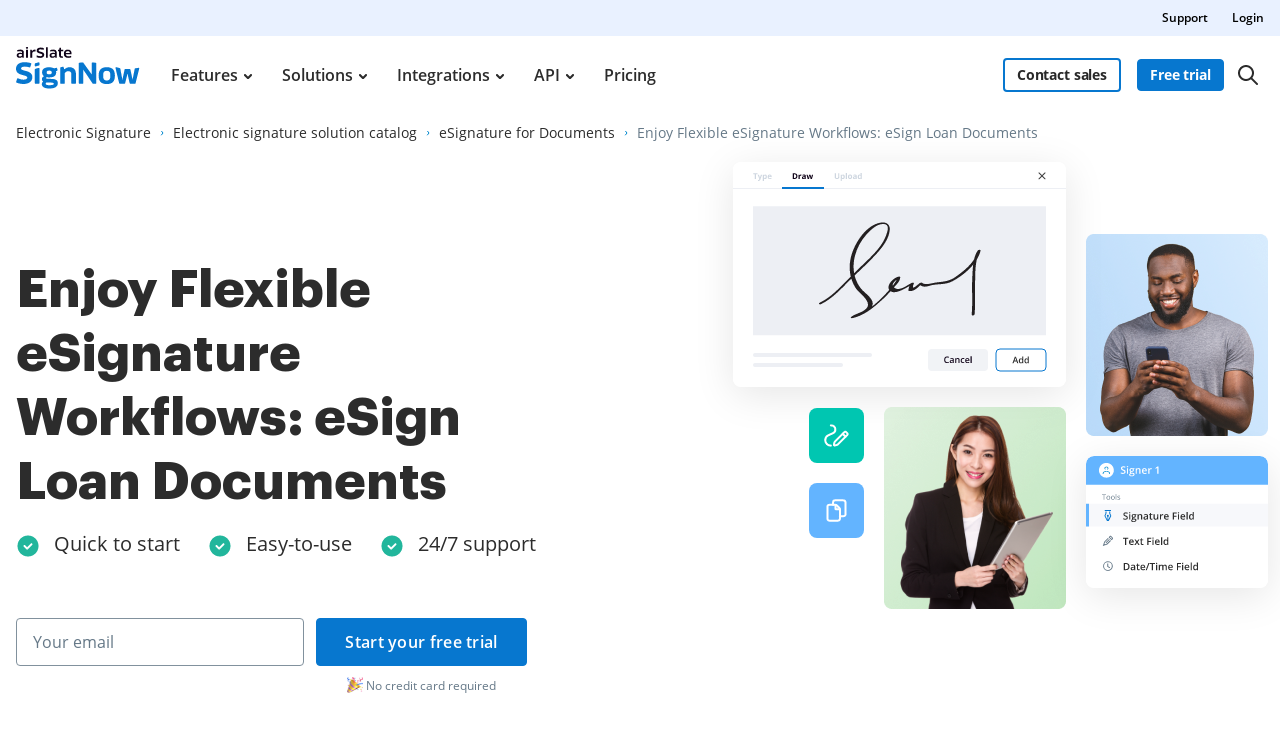

--- FILE ---
content_type: text/html; charset=UTF-8
request_url: https://www.signnow.com/esignature/esign-loan-documents
body_size: 88729
content:
<!DOCTYPE html>
<html lang="en">
<head>
    <meta charset="utf-8">
<meta name="viewport" content="width=device-width, initial-scale=1.0">
<meta content="IE=edge" http-equiv="X-UA-Compatible">
<title>eSign Loan Documents - Easy and Fast | airSlate SignNow</title>
<meta name="keywords" content="">
<meta name="description" content="Enjoy Flexible eSignature Workflows: eSign Loan Documents easily – utilize airSlate SignNow. Its features are beneficial and will help you improve your document management processes.">
<meta name="csrf-token" content="lQNx1hZmDxB9fFbEPqMUe0klqrX9UAkCX8x3bwgU">
<meta name="format-detection" content="telephone=no">
<meta name="format-detection" content="address=no">

    <meta name="robots" content="noodp, noydir">

    <link rel="canonical" href="https://www.signnow.com/esignature/esign-loan-documents">
                        <link rel="alternate" hreflang="en-US" href="https://www.signnow.com/esignature/esign-loan-documents">
                    <link rel="alternate" hreflang="es" href="https://www.signnow.com/es/esignature/esign-loan-documents">
                    <link rel="alternate" hreflang="fr" href="https://www.signnow.com/fr/esignature/esign-loan-documents">
            

<link href="https://marketing-static.signnow.com/350/favicons/apple-touch-icon.png" rel="apple-touch-icon" sizes="180x180">
<link type="image/png" href="https://marketing-static.signnow.com/350/favicons/favicon-32x32.png" rel="icon" sizes="32x32">
<link type="image/png" href="https://marketing-static.signnow.com/350/favicons/favicon-16x16.png" rel="icon" sizes="16x16">
<link href="https://marketing-static.signnow.com/350/favicons/site.webmanifest" rel="manifest">
<link href="https://marketing-static.signnow.com/350/favicons/safari-pinned-tab.svg" rel="mask-icon">
<link href="https://marketing-static.signnow.com/350/favicons/favicon.ico" rel="shortcut icon" sizes="16x16 24x24 32x32 48x48 256x256">
<meta name="msapplication-config" content="https://marketing-static.signnow.com/350/favicons/browserconfig.xml">
<meta name="msapplication-TileColor" content="#0074CB">
<meta name="theme-color" content="#444">
<meta property="og:title" content="eSign Loan Documents - Easy and Fast | airSlate SignNow">
<meta name="twitter:title" content="eSign Loan Documents - Easy and Fast | airSlate SignNow">
<meta property="og:description" content="Enjoy Flexible eSignature Workflows: eSign Loan Documents easily – utilize airSlate SignNow. Its features are beneficial and will help you improve your document management processes.">
<meta name="twitter:description" content="Enjoy Flexible eSignature Workflows: eSign Loan Documents easily – utilize airSlate SignNow. Its features are beneficial and will help you improve your document management processes.">
<meta property="og:url" content="https://www.signnow.com/esignature/esign-loan-documents?%2Fesignature%2Fesign-loan-documents=">
<meta name="twitter:site" content="https://www.signnow.com/esignature/esign-loan-documents?%2Fesignature%2Fesign-loan-documents=">
<meta property="og:image" content="https://www.signnow.com/images/og/social-media-preview-new.png">
<meta property="og:image:width" content="1200">
<meta property="og:image:height" content="628">
<meta name="twitter:card" content="summary_large_image">
<meta name="twitter:image" content="https://www.signnow.com/images/og/social-media-preview-new.png">

<link rel="preconnect" href="//marketing-static.signnow.com" crossorigin="use-credentials">
<link rel="preconnect" href="//accounts.google.com">
<link rel="dns-prefetch" href="//marketing-static.signnow.com">
<link rel="dns-prefetch" href="//accounts.google.com">

    <link rel="preload" href="https://marketing-static.signnow.com/350/stylesheets/page-footer.css" as="style">
<link rel="preload" href="https://marketing-static.signnow.com/350/fonts/Graphik/Graphik-Black.woff2" as="font" type="font/woff2" crossorigin="anonymous">
<link rel="preload" href="https://marketing-static.signnow.com/350/fonts/OpenSans/OpenSans-SemiBold.woff2" as="font" type="font/woff2" crossorigin="anonymous">

<link rel="preload" href="https://marketing-static.signnow.com/350/javascripts/page-header.js" as="script">
<link rel="preload" href="https://marketing-static.signnow.com/350/javascripts/vendor.bundle.js" as="script">

    <link rel="preload" as="script" href="https://marketing-static.signnow.com/350/javascripts/esignature-page-critical.js">

<style>html{line-height:1.15;-webkit-text-size-adjust:100%}body{margin:0}main{display:block}h1{font-size:2em;margin:.67em 0}hr{box-sizing:content-box;height:0;overflow:visible}pre{font-family:monospace,monospace;font-size:1em}a{background-color:transparent}abbr[title]{border-bottom:none;text-decoration:underline;text-decoration:underline dotted}b,strong{font-weight:bolder}code,kbd,samp{font-family:monospace,monospace;font-size:1em}small{font-size:80%}sub,sup{font-size:75%;line-height:0;position:relative;vertical-align:baseline}sub{bottom:-.25em}sup{top:-.5em}img{border-style:none}button,input,optgroup,select,textarea{font-family:inherit;font-size:100%;line-height:1.15;margin:0}button,input{overflow:visible}button,select{text-transform:none}[type=button],[type=reset],[type=submit],button{-webkit-appearance:button}[type=button]::-moz-focus-inner,[type=reset]::-moz-focus-inner,[type=submit]::-moz-focus-inner,button::-moz-focus-inner{border-style:none;padding:0}[type=button]:-moz-focusring,[type=reset]:-moz-focusring,[type=submit]:-moz-focusring,button:-moz-focusring{outline:1px dotted ButtonText}fieldset{padding:.35em .75em .625em}legend{box-sizing:border-box;color:inherit;display:table;max-width:100%;padding:0;white-space:normal}progress{vertical-align:baseline}textarea{overflow:auto}[type=checkbox],[type=radio]{box-sizing:border-box;padding:0}[type=number]::-webkit-inner-spin-button,[type=number]::-webkit-outer-spin-button{height:auto}[type=search]{-webkit-appearance:textfield;outline-offset:-2px}[type=search]::-webkit-search-decoration{-webkit-appearance:none}::-webkit-file-upload-button{-webkit-appearance:button;font:inherit}details{display:block}summary{display:list-item}[hidden],template{display:none}audio,canvas,iframe,img,svg,video{vertical-align:middle}fieldset{border:none;margin:0;padding:0}textarea{resize:vertical}input[type=email],input[type=password],input[type=search],input[type=text]{-webkit-appearance:none;-moz-appearance:none}input:-webkit-autofill{-webkit-box-shadow:inset 0 0 0 30px #fff!important;-webkit-text-fill-color:#38424b!important}.layout,.layout-responsive{display:flex;flex-direction:column;height:100%}.layout__header{z-index:161}.layout-responsive__header,.layout__header{flex:none}.layout__body{align-items:center;display:flex;flex:1 0 auto;flex-direction:column;position:relative}.layout-responsive__body,.layout__body{flex:1 0 auto}.layout-responsive__mobile-menu{background-color:#fff;bottom:0;overflow-y:auto;position:fixed;right:0;top:0;transition:all .3s ease-in-out;visibility:hidden;z-index:160;-webkit-overflow-scrolling:touch}.layout__body{min-width:960px}*{box-sizing:border-box}body,html{height:100%;min-width:320px;width:100%}body{color:#2c2c2c;font-family:Open Sans,Arial,sans-serif;font-size:14px;font-weight:400;line-height:24px;position:relative}@media only screen and (min-width:640px){body{font-size:14px}}@media print{*,:after,:before{background:transparent!important;box-shadow:none!important;color:#000!important;text-shadow:none!important}a,a:visited{text-decoration:underline}a[href]:after{content:" (" attr(href) ")"}abbr[title]:after{content:" (" attr(title) ")"}a[href^="#"]:after,a[href^="javascript:"]:after{content:""}pre{white-space:pre-wrap!important}blockquote,pre{border:1px solid #999;page-break-inside:avoid}thead{display:table-header-group}img,tr{page-break-inside:avoid}h2,h3,p{orphans:3;widows:3}h2,h3{page-break-after:avoid}}.animated{animation-duration:1s;-webkit-animation-duration:1s;-webkit-animation-fill-mode:both;animation-fill-mode:both}.animated.infinite{animation-iteration-count:infinite;-webkit-animation-iteration-count:infinite}.animated.delay-1s{animation-delay:1s;-webkit-animation-delay:1s}.animated.delay-2s{animation-delay:2s;-webkit-animation-delay:2s}.animated.delay-3s{animation-delay:3s;-webkit-animation-delay:3s}.animated.delay-4s{animation-delay:4s;-webkit-animation-delay:4s}.animated.delay-5s{animation-delay:5s;-webkit-animation-delay:5s}.animated.fast{animation-duration:.8s;-webkit-animation-duration:.8s}.animated.faster{animation-duration:.5s;-webkit-animation-duration:.5s}.animated.slow{animation-duration:2s;-webkit-animation-duration:2s}.animated.slower{animation-duration:3s;-webkit-animation-duration:3s}.fadeInUp{animation-name:fadeInUp}.fadeInRight{animation-name:fadeInRight}.fadeInLeft{animation-name:fadeInLeft}.fadeInDown{animation-name:fadeInDown}@-moz-keyframes fadeInUp{0%{opacity:0;transform:translate3d(0,20%,0)}to{opacity:1;transform:none}}@-webkit-keyframes fadeInUp{0%{opacity:0;transform:translate3d(0,20%,0)}to{opacity:1;transform:none}}@-o-keyframes fadeInUp{0%{opacity:0;transform:translate3d(0,20%,0)}to{opacity:1;transform:none}}@keyframes fadeInUp{0%{opacity:0;transform:translate3d(0,20%,0)}to{opacity:1;transform:none}}@-moz-keyframes fadeInRight{0%{opacity:0;transform:translate3d(100%,0,0)}to{opacity:1;transform:none}}@-webkit-keyframes fadeInRight{0%{opacity:0;transform:translate3d(100%,0,0)}to{opacity:1;transform:none}}@-o-keyframes fadeInRight{0%{opacity:0;transform:translate3d(100%,0,0)}to{opacity:1;transform:none}}@keyframes fadeInRight{0%{opacity:0;transform:translate3d(100%,0,0)}to{opacity:1;transform:none}}@-moz-keyframes fadeInLeft{0%{opacity:0;transform:translate3d(-20%,0,0)}to{opacity:1;transform:none}}@-webkit-keyframes fadeInLeft{0%{opacity:0;transform:translate3d(-20%,0,0)}to{opacity:1;transform:none}}@-o-keyframes fadeInLeft{0%{opacity:0;transform:translate3d(-20%,0,0)}to{opacity:1;transform:none}}@keyframes fadeInLeft{0%{opacity:0;transform:translate3d(-20%,0,0)}to{opacity:1;transform:none}}@-moz-keyframes fadeInDown{0%{opacity:0;transform:translate3d(0,-20%,0)}to{opacity:1;transform:none}}@-webkit-keyframes fadeInDown{0%{opacity:0;transform:translate3d(0,-20%,0)}to{opacity:1;transform:none}}@-o-keyframes fadeInDown{0%{opacity:0;transform:translate3d(0,-20%,0)}to{opacity:1;transform:none}}@keyframes fadeInDown{0%{opacity:0;transform:translate3d(0,-20%,0)}to{opacity:1;transform:none}}.call-to-action-styled{background:url(https://marketing-static.signnow.com/350/images/global/bitmap/call-to-action/brush.png) no-repeat top;background-size:400px;color:#fff;margin-left:auto;margin-right:auto;max-width:400px;min-height:227px;padding:57px 46px;position:relative;text-align:center}@media only screen and (-webkit-min-device-pixel-ratio:1.5),only screen and (min--moz-device-pixel-ratio:1.5),only screen and (min-resolution:1.5dppx),only screen and (min-resolution:144dpi){.call-to-action-styled{background-image:url(https://marketing-static.signnow.com/350/images/global/bitmap/call-to-action/brush@2x.png)}}@media only screen and (min-width:640px){.call-to-action-styled{background:url(https://marketing-static.signnow.com/350/images/global/bitmap/call-to-action/brush.png) no-repeat top;background-size:contain;margin:0 auto;max-width:100%;min-height:329px;padding:94px 117px 30px 143px;width:570px}}@media only screen and (min-width:640px) and (-webkit-min-device-pixel-ratio:1.5),only screen and (min-width:640px) and (min--moz-device-pixel-ratio:1.5),only screen and (min-width:640px) and (min-resolution:1.5dppx),only screen and (min-width:640px) and (min-resolution:144dpi){.call-to-action-styled{background-image:url(https://marketing-static.signnow.com/350/images/global/bitmap/call-to-action/brush@2x.png)}}.call-to-action-styled--configure-bot .call-to-action-styled__title{font-size:18px;line-height:1.43}@media only screen and (min-width:640px){.call-to-action-styled--configure-bot .call-to-action-styled__title{font-size:28px}.call-to-action-styled--configure-bot .call-to-action-styled__header{margin:0 -35px 20px}}.call-to-action-styled--configure-bot .button{padding-left:11px;padding-right:11px}@media only screen and (min-width:640px){.call-to-action-styled--configure-bot .button{font-size:16px;line-height:18px;padding:14px 20px}}.call-to-action-styled--configure-bot:before{background:url(https://marketing-static.signnow.com/350/images/global/bitmap/call-to-action/mail.png) no-repeat top;background-size:contain;content:"";display:block;height:74px;left:50%;margin-left:-36px;position:absolute;top:-30px;width:75px}@media only screen and (-webkit-min-device-pixel-ratio:1.5),only screen and (min--moz-device-pixel-ratio:1.5),only screen and (min-resolution:1.5dppx),only screen and (min-resolution:144dpi){.call-to-action-styled--configure-bot:before{background-image:url(https://marketing-static.signnow.com/350/images/global/bitmap/call-to-action/mail@2x.png)}}@media only screen and (min-width:640px){.call-to-action-styled--configure-bot:before{height:93px;width:94px}}.call-to-action-styled--configure-bot:after{background:url(https://marketing-static.signnow.com/350/images/global/bitmap/call-to-action/paint-drops.png) no-repeat top;background-size:contain;content:"";display:block;height:73px;left:50%;position:absolute;top:159px;width:166px}@media only screen and (-webkit-min-device-pixel-ratio:1.5),only screen and (min--moz-device-pixel-ratio:1.5),only screen and (min-resolution:1.5dppx),only screen and (min-resolution:144dpi){.call-to-action-styled--configure-bot:after{background-image:url(https://marketing-static.signnow.com/350/images/global/bitmap/call-to-action/paint-drops@2x.png)}}@media only screen and (min-width:640px){.call-to-action-styled--configure-bot:after{height:104px;left:auto;right:10px;top:220px;width:236px}}.call-to-action-styled__header{margin:0 -30px 20px}@media only screen and (min-width:1280px){.call-to-action-styled__header{margin:0 -35px 20px}}.call-to-action-styled__title{font-size:18px;font-weight:600;line-height:1.5;text-align:center}@media only screen and (min-width:640px){.call-to-action-styled__title{font-size:24px;padding:0}}@media only screen and (min-width:1280px){.call-to-action-styled__title{font-size:28px;line-height:1.43}}.status-action-success{margin:0 auto;padding-top:58px;position:relative;width:215px}@media only screen and (min-width:640px){.status-action-success{font-size:16px;padding-top:62px;width:330px}}.status-action-success:before{background:#000;content:"";height:43px;left:50%;margin-left:-41px;position:absolute;top:0;width:93px}@media only screen and (min-width:640px){.status-action-success:before{height:54px;width:116px}}.status-action-failed{margin:0 auto;padding-top:60px;position:relative;width:215px}@media only screen and (min-width:640px){.status-action-failed{font-size:16px;width:330px}}.sv-chat-wrapper{display:none!important}@media only screen and (min-width:960px){.sv-chat-wrapper{display:flex!important}}.grecaptcha-badge{left:4px!important;overflow:hidden!important;transition:all .3s ease!important;width:70px!important}.grecaptcha-badge:hover{width:256px!important}[data-offcanvas-container][data-offcanvas-hidden=false] body{height:100%;overflow:hidden}@media only screen and (min-width:960px){[data-offcanvas-container][data-offcanvas-hidden=false] body{height:auto;overflow:auto}}[data-offcanvas-overlay][data-offcanvas-hidden=false]{opacity:1;visibility:visible}.page-header--top{display:none}@media only screen and (min-width:960px){.page-header--top{display:block;z-index:3}}@media only screen and (min-width:640px){.page-header--top .page-header__container{align-items:center;display:flex;justify-content:flex-end;margin:0 auto;max-width:1280px;padding-left:16px;padding-right:16px;-webkit-font-smoothing:antialiased;-moz-osx-font-smoothing:grayscale}.page-header--top .page-header__container:after,.page-header--top .page-header__container:before{content:"";display:table}.page-header--top .page-header__container:after{clear:both}.page-header--top .page-header__container:after,.page-header--top .page-header__container:before{display:none}}.page-header--top .header-nav__list{display:flex}.page-header--top .header-nav__item{position:relative}@media only screen and (min-width:640px){.page-header--top .header-nav__item{margin-left:24px;padding:8px 0}}@media only screen and (min-width:960px){.page-header--top .header-nav__item{font-size:12px;line-height:1.333}}.page-header--top .header-nav__item-link{color:#000;font-size:12px;font-weight:600;line-height:20px}.page-header--top .header-nav__item-link:active:before,.page-header--top .header-nav__item-link:before,.page-header--top .header-nav__item-link:focus:before,.page-header--top .header-nav__item-link:hover:before{background:#000}.page-header--dark-theme{background-color:#e9f1ff;color:#fff}.layout__header-black .page-header--top{background:linear-gradient(270deg,#131939 10%,#5641d4)}.layout__header-black .header-nav__item-link{color:#fff}.layout__header-black .header-nav__item-link:before{background:#fff}.page-header{position:relative;z-index:3}.page-header .progress-container{bottom:-4px;height:4px;left:0;position:absolute;right:0}.page-header .progress-container .progress-bar{background-color:#ffae45;height:100%;width:0;will-change:width}.page-header .header-action .button--bordered{min-width:118px}.page-header .divider{margin:0 8px;position:relative}@media only screen and (min-width:640px){.page-header .divider{margin:0 13px 0 12px}}.page-header .divider:before{background-color:#d4d4d4;border-radius:.5px;content:"";display:block;height:34px;position:absolute;top:-16px;width:1px}@media only screen and (min-width:640px){.page-header .divider:before{height:40px;top:-20px;width:1px}}@media only screen and (min-width:960px){.page-header .divider:before{top:-5px}}.page-header .divider-api{background-color:#414851;display:none;height:16px;margin:0 8px;width:2px}@media only screen and (min-width:640px){.page-header .divider-api{display:block;margin:0 12px 5px}}@media only screen and (min-width:960px){.page-header .divider-api{display:none}}@media only screen and (min-width:1280px){.page-header .divider-api{display:block;margin:0 15px 4px}}.page-header--main{background-color:#fff}.page-header--main.is-fixed{box-shadow:0 4px 12px rgba(44,44,44,.12);left:0;position:fixed;right:0;top:0;z-index:11}.page-header--main .page-header__container{align-items:center;display:flex;margin:0 auto;max-width:1280px;padding:16px 16px 18px;-webkit-font-smoothing:antialiased;-moz-osx-font-smoothing:grayscale}.page-header--main .page-header__container:after,.page-header--main .page-header__container:before{content:"";display:table}.page-header--main .page-header__container:after{clear:both}@media only screen and (min-width:640px){.page-header--main .page-header__container{padding-bottom:22px;padding-top:22px}}@media only screen and (min-width:960px){.page-header--main .page-header__container{padding-bottom:0;padding-top:0}}.page-header--main .header-main-logo{display:flex;position:relative}.page-header--main .header-main-logo__link{display:flex}.page-header--main .header-main-logo__link .header-main-logo__img{height:42px;width:124px}.page-header--main .header-main-logo__link .header-main-logo__img--airslate{height:42px;margin-top:-5px;width:88px}@media only screen and (min-width:640px){.page-header--main .header-main-logo__link .header-main-logo__img--airslate{height:42px;width:107px}}@media only screen and (min-width:960px){.page-header--main .header-main-logo__link .header-main-logo__img--airslate{margin-top:-14px}}@media only screen and (min-width:1280px){.page-header--main .header-main-logo__link .header-main-logo__img--airslate{height:42px;width:124px}}.page-header--main .header-action{align-items:center;display:flex;margin-left:auto;position:relative}.page-header--main .header-action .link{display:none;font-size:14px;font-weight:600;line-height:22px;width:94px}@media only screen and (min-width:640px){.page-header--main .header-action .link{font-size:14px;line-height:16px;width:94px}}@media only screen and (min-width:960px){.page-header--main .header-action .link{display:block}}@media only screen and (min-width:1280px){.page-header--main .header-action .link{font-size:16px;line-height:24px;width:107px}}.page-header--main .header-action .button--sm{font-size:14px;font-weight:700;letter-spacing:-.01em;margin:0 13px 0 0;min-width:87px;padding:7px 12px}@media only screen and (min-width:960px){.page-header--main .header-action .button--sm{margin:0 8px}}.page-header--main .header-action .button--bordered{display:none}@media only screen and (min-width:960px){.page-header--main .header-action .button--bordered{display:block;margin-right:0}}@media only screen and (min-width:1280px){.page-header--main .header-action .button--bordered{margin-right:8px}}.page-header--main .header-action .login-link{display:block}@media only screen and (min-width:960px){.page-header--main .header-action .login-link{display:none}}.page-header--main .header-main-logo .header-skip-link{height:1px;left:-999px;opacity:0;position:absolute;top:auto;width:1px}@media only screen and (min-width:1280px){.page-header--main .header-main-logo .header-skip-link:focus{background-image:url(https://marketing-static.signnow.com/350/images/global/svg/related-link-icon.svg);display:inline-block;height:42px;left:-60px;opacity:1;top:50%;transform:translateY(-50%);width:42px}}@media only screen and (min-width:1480px){.page-header--main .header-main-logo .header-skip-link{color:#0087cd;font-size:16px;font-weight:700;line-height:28px;transition:opacity .3s ease}.page-header--main .header-main-logo .header-skip-link:focus{background:none;border:1px solid #d8d8d8;border-radius:4px;height:auto;left:-180px;padding:12px 20px;width:auto}.page-header--main .header-main-logo .header-skip-link:focus .skip-link__text{display:block}.page-header--main .header-main-logo .header-skip-link:hover{text-decoration:none}}.page-header--main .header-main-logo .header-skip-link .skip-link__text{display:none}.page-header--main .header-main-logo__alternative,.page-header--main .header-main-logo__internet1{display:flex}.page-header--main .mobile-menu-trigger-button{background:none;border:0;height:28px;margin-left:0;outline:none;padding:0}@media only screen and (min-width:960px){.page-header--main .mobile-menu-trigger-button{display:none}}.page-header--main .mobile-menu-trigger-button .mobile-menu-trigger{display:block;min-width:20px;transform:rotate(0deg);transition:all .3s cubic-bezier(.4,.01,.165,.99);width:20px}.page-header--main .mobile-menu-trigger-button .mobile-menu-trigger__bar{background:#2c2c2c;border-radius:.4px;display:block;height:2px;position:relative;transition:all .3s cubic-bezier(.4,.01,.165,.99);transition-delay:0s;width:100%}.page-header--main .mobile-menu-trigger-button .mobile-menu-trigger__bar-top{transform:translateY(-4px) rotate(0deg)}.page-header--main .mobile-menu-trigger-button .mobile-menu-trigger__bar-middle{transform:translateY(0) rotate(0deg)}.page-header--main .mobile-menu-trigger-button .mobile-menu-trigger__bar-bottom{transform:translateY(4px) rotate(0deg)}.page-header--main .mobile-menu-trigger-button[aria-expanded=true] .mobile-menu-trigger{transform:rotate(90deg)}.page-header--main .mobile-menu-trigger-button[aria-expanded=true] .mobile-menu-trigger__bar{transition:all .4s cubic-bezier(.4,.01,.165,.99);transition-delay:.2s}.page-header--main .mobile-menu-trigger-button[aria-expanded=true] .mobile-menu-trigger__bar-top{transform:translateY(2px) rotate(45deg)}.page-header--main .mobile-menu-trigger-button[aria-expanded=true] .mobile-menu-trigger__bar-middle{opacity:0}.page-header--main .mobile-menu-trigger-button[aria-expanded=true] .mobile-menu-trigger__bar-bottom{transform:translateY(-2px) rotate(-45deg)}.layout__header-black .page-header{background-color:#0b0f15;transition:all .5s ease}.layout__header-black .page-header .search-icon{border:none}.layout__header-black .page-header .header-main-logo__img path,.layout__header-black .page-header .search-icon svg path{fill:#fff}.layout__header-black .page-header .header-action .link,.layout__header-black .page-header .header-action .login-link{color:#fff}.layout__header-black .page-header .header-action .link:before,.layout__header-black .page-header .header-action .login-link:before{background:#fff}.layout__header-black .page-header.is-fixed{background-color:#fff}.layout__header-black .page-header.is-fixed .search-icon svg path{fill:#2c2c2c}.layout__header-black .page-header.is-fixed .header-main-logo__img path{fill:#0777cf}.layout__header-black .page-header.is-fixed .header-main-logo__img path.header-main-logo__img--airslate{fill:#100419}.layout__header-black .page-header.is-fixed .header-action .link{color:#0777cf}.layout__header-black .page-header.is-fixed .header-action .link:before{background:#0777cf}.layout__header-black .page-header.is-fixed .header-action .login-link{color:#2c2c2c}.layout__header-black .page-header.is-fixed .header-action .login-link:before{background:#2c2c2c}.layout__header-black .page-header .header-action .button--bordered{border:2px solid #fff;color:#fff}.layout__header-black .page-header .header-action .button--bordered:hover{color:#000}.layout__header-black .page-header.is-fixed .header-action .button--bordered{border:2px solid #0777cf;color:#000}.layout__header-black .page-header.is-fixed .login-link{color:#2c2c2c}.layout__header-black .page-header.is-fixed .login-link:before{background:#2c2c2c}.layout__header-without-menu .page-header .page-header__container{height:68px}@media only screen and (min-width:640px){.layout__header-without-menu .page-header .page-header__container{height:78px}}@media only screen and (min-width:960px){.layout__header-without-menu .page-header .page-header__container{height:72px}}@media only screen and (min-width:1280px){.layout__header-without-menu .page-header .page-header__container{height:78px}}.layout__header-without-menu .page-header .page-header__container .header-main-logo{align-items:center;display:flex;flex:1 0 auto;width:auto}@media only screen and (min-width:960px){.layout__header-without-menu .page-header .page-header__container .header-main-logo{align-items:flex-start}}.layout__header-without-menu .page-header .page-header__container .header-action .button{font-size:14px;font-weight:700;line-height:24px;padding:5px 17px}@media only screen and (min-width:960px){.layout__header-without-menu.layout__header-black .page-header .page-header__container .header-main-logo{align-items:flex-end}html[lang=es] .page-header--main .header-action .button--sm{margin:0 8px 0 0}}@media only screen and (min-width:1280px){html[lang=es] .page-header--main .header-action .button--sm{margin:0 8px}}html[lang=es] .layout__header-black .header-action .button--sm{font-size:11px;margin:0 6px 0 0;padding:8px 5px}@media only screen and (min-width:640px){html[lang=es] .layout__header-black .header-action .button--sm{font-size:14px;margin:0 8px 0 0;padding:8px 12px}}html[lang=es] .layout__header-black .header-action .login-link{margin-right:6px}@media only screen and (min-width:640px){html[lang=es] .layout__header-black .header-action .login-link{margin-right:8px}}@media only screen and (min-width:960px){html[lang=es] .layout__header-black .header-action .login-link{margin-right:4px}}.layout__header-black .button.button--bordered{border:2px solid #fff;color:#fff}.layout__header-black .button.button--bordered:hover{background:#fff;border:2px solid #fff;color:#0b0f15}.layout__header-black .button.button--bordered:active,.layout__header-black .button.button--bordered:focus{background:#fff;border:2px solid #fff;box-shadow:0 0 0 2px #0b0f15,0 0 0 4px #fff;color:#0b0f15}.main-menu{display:none}@media only screen and (min-width:960px){.main-menu{display:block}}.main-menu .main-menu__list{align-items:center;display:flex;padding:0 0 0 2px}@media only screen and (min-width:960px){.main-menu .main-menu__list{padding:0 0 0 5px}}@media only screen and (min-width:1280px){.main-menu .main-menu__list{padding:0 0 0 15px}}.main-menu .main-menu__item{padding:0 12px}@media only screen and (min-width:1280px){.main-menu .main-menu__item{padding:0 14px}}.main-menu .main-menu__item:hover .main-menu__link{color:#0777cf}.main-menu .main-menu__item.has-dropdown .main-menu__link{padding-right:10px}@media only screen and (min-width:1280px){.main-menu .main-menu__item.has-dropdown .main-menu__link{padding-right:14px}}.main-menu .main-menu__item.has-dropdown .main-menu__link:after{background:url(https://marketing-static.signnow.com/350/images/global/icons/arrow.svg);content:"";display:block;height:5px;position:absolute;right:-6px;top:calc(50% - 2px);transition:transform .2s;width:8px}@media only screen and (min-width:1280px){.main-menu .main-menu__item.has-dropdown .main-menu__link:after{right:0;top:calc(50% - 1px)}}.main-menu .main-menu__item.is-open .main-menu__dropdown{display:block}.main-menu .main-menu__item.is-open .main-menu__dropdown:after{border:10px solid transparent;border-top-color:#fff;content:"";margin-left:-10px;margin-top:-20px;position:absolute;top:0;transform:rotate(180deg)}.main-menu .main-menu__item.is-open .main-menu__dropdown--features:after{left:198px}@media only screen and (min-width:1280px){.main-menu .main-menu__item.is-open .main-menu__dropdown--features:after{left:234px}}.main-menu .main-menu__item.is-open .main-menu__dropdown--products:after{left:298px}@media only screen and (min-width:1280px){.main-menu .main-menu__item.is-open .main-menu__dropdown--products:after{left:328px}}.main-menu .main-menu__item.is-open .main-menu__dropdown--solutions:after{left:296px}@media only screen and (min-width:1280px){.main-menu .main-menu__item.is-open .main-menu__dropdown--solutions:after{left:350px}}.main-menu .main-menu__item.is-open .main-menu__dropdown--integrations:after{left:415px}@media only screen and (min-width:1280px){.main-menu .main-menu__item.is-open .main-menu__dropdown--integrations:after{left:488px}}.main-menu .main-menu__item.is-open .main-menu__dropdown--developers:after{left:472px}@media only screen and (min-width:1280px){.main-menu .main-menu__item.is-open .main-menu__dropdown--developers:after{left:557px}}.main-menu .main-menu__item.is-open .main-menu__link{color:#0777cf}.main-menu .main-menu__item.is-open .main-menu__link:after{background:url(https://marketing-static.signnow.com/350/images/global/icons/arrow-small-blue.svg);transform:rotate(-180deg)}.main-menu .main-menu__item .main-menu__link:before{content:none}.main-menu .main-menu__link{color:#2c2c2c;font-size:14px;font-weight:600;padding:24px 2px;position:relative}@media only screen and (min-width:1280px){.main-menu .main-menu__link{font-size:16px;padding:27px 2px}}.main-menu .main-menu__link:before{bottom:0;height:4px}.main-menu .main-menu__link:hover{text-decoration:none}.main-menu .main-menu__link:hover:before{display:none}.main-menu .main-menu__dropdown{background-color:#fff;border-radius:12px;box-shadow:0 8px 40px 0 rgba(0,0,0,.1);display:none;left:0;margin:0 auto;max-width:1280px;position:absolute;right:0;top:100%;width:100%;z-index:4;-webkit-font-smoothing:antialiased;-moz-osx-font-smoothing:grayscale;max-width:calc(100% - 32px);padding:16px 15px 16px 33px}.main-menu .main-menu__dropdown:after,.main-menu .main-menu__dropdown:before{content:"";display:table}.main-menu .main-menu__dropdown:after{clear:both}@media only screen and (min-width:1280px){.main-menu .main-menu__dropdown{max-width:1252px;padding:16px 16px 16px 48px}}.main-menu .main-menu__dropdown-container{display:flex;position:relative}.main-menu .main-menu__dropdown-category-title{font-family:Graphik,Arial,sans-serif;font-size:32px;font-weight:700;line-height:36px;margin-bottom:16px}.main-menu .main-menu__dropdown-category-description{font-size:14px;line-height:20px;margin-bottom:12px}@media only screen and (min-width:1280px){.main-menu .main-menu__dropdown-category-description{font-size:16px;line-height:24px;margin-bottom:22px}}.main-menu .main-menu__dropdown-area{display:flex;flex:1 0 auto;margin-top:11px;padding-right:27px}@media only screen and (min-width:1280px){.main-menu .main-menu__dropdown-area{margin-top:18px;padding-right:56px}}.main-menu .main-menu__dropdown-area-title{font-size:16px;margin-bottom:11px}.main-menu .main-menu__dropdown-area-title-link{color:#2c2c2c;font-size:16px;font-weight:700;position:relative;text-decoration:none}.main-menu .main-menu__dropdown-area-title-link:hover{text-decoration:none}.main-menu .main-menu__dropdown-area-title-link:before{bottom:1px}.main-menu span.main-menu__dropdown-area-title-link{color:#2c2c2c}.main-menu .main-menu__dropdown-area-list{margin-top:-10px}.main-menu .main-menu__dropdown-list-item{display:flex;flex-direction:row;font-size:14px;margin-top:12px}@media only screen and (min-width:1280px){.main-menu .main-menu__dropdown-list-item{font-size:16px;margin-top:16px}}.main-menu .main-menu__dropdown-icon{display:inline-block;height:20px;width:20px}@media only screen and (min-width:1280px){.main-menu .main-menu__dropdown-icon{height:24px;width:24px}}.main-menu .main-menu__dropdown-icon svg{height:18px;width:18px}@media only screen and (min-width:1280px){.main-menu .main-menu__dropdown-icon svg{height:100%;height:auto;margin-top:-3px;width:100%;width:auto}}.main-menu .main-menu__dropdown-link{color:#2c2c2c;font-weight:400;margin-left:8px}@media only screen and (min-width:1280px){.main-menu .main-menu__dropdown-link{margin-left:12px}}.main-menu .main-menu__dropdown-link:before,.main-menu .main-menu__dropdown-link:focus:before,.main-menu .main-menu__dropdown-link:hover:before{background:#2c2c2c;bottom:0}.main-menu .main-menu__dropdown-accent-box{background:#f6f8fb;border:1px solid #f6f8fb;border-radius:12px}.main-menu .main-menu__dropdown-accent-box a{color:#2c2c2c}.main-menu .main-menu__dropdown-accent-box a:hover{text-decoration:none}.main-menu .main-menu__dropdown-accent-box a:hover .accent-box__link{background:url(https://marketing-static.signnow.com/350/images/global/icons/btn-arrow-hover.svg);background-repeat:no-repeat;background-size:100%}.main-menu .accent-box{max-width:195px;padding:16px 21px;position:relative}@media only screen and (min-width:1280px){.main-menu .accent-box{max-width:247px;padding:28px}}.main-menu .accent-box__title{font-family:Graphik,Arial,sans-serif;font-size:16px;font-weight:700;line-height:24px}@media only screen and (min-width:1280px){.main-menu .accent-box__title{font-size:20px;line-height:28px}}.main-menu .accent-box__description{font-size:12px;line-height:16px;margin-top:4px}.main-menu .accent-box__icon{margin-top:24px}.main-menu .accent-box__icon svg{height:32px;width:86px}@media only screen and (min-width:1280px){.main-menu .accent-box__icon svg{height:40px;width:108px}}.main-menu .accent-box__link{background:url(https://marketing-static.signnow.com/350/images/global/icons/btn-arrow.svg);background-repeat:no-repeat;background-size:100%;bottom:16px;height:32px;position:absolute;right:16px;transition:transform .2s;width:32px}@media only screen and (min-width:1280px){.main-menu .accent-box__link{bottom:28px;height:40px;right:28px;width:40px}}.main-menu .main-menu__dropdown .main-menu__dropdown-category-notion{margin-top:16px;max-width:190px}@media only screen and (min-width:1280px){.main-menu .main-menu__dropdown .main-menu__dropdown-category-notion{margin-top:24px;max-width:260px;padding-right:0}}@media only screen and (min-width:960px){.main-menu .main-menu__dropdown .main-menu__dropdown-area-column{padding-left:34px;padding-right:0;width:auto}}@media only screen and (min-width:1280px){.main-menu .main-menu__dropdown .main-menu__dropdown-area-column{padding-left:38px}.main-menu .main-menu__dropdown .main-menu__dropdown-area-column:first-child{padding-left:100px}}.main-menu .main-menu__dropdown .main-menu__dropdown-category-title{font-size:24px;line-height:32px;margin-bottom:8px}@media only screen and (min-width:1280px){.main-menu .main-menu__dropdown .main-menu__dropdown-category-title{font-size:28px;line-height:36px;margin-bottom:13px}.main-menu .main-menu__dropdown--products .main-menu__dropdown-category-notion{max-width:284px}}.main-menu .main-menu__dropdown--products .main-menu__dropdown-area-column{padding-left:67px}@media only screen and (min-width:1280px){.main-menu .main-menu__dropdown--products .main-menu__dropdown-area-column{padding-left:78px}}.main-menu .main-menu__dropdown--products .main-menu__dropdown-area-column:first-child{padding-left:34px}@media only screen and (min-width:1280px){.main-menu .main-menu__dropdown--products .main-menu__dropdown-area-column:first-child{padding-left:76px}.main-menu .main-menu__dropdown--products .main-menu__dropdown-accent-box .accent-box{padding-right:50px}}.main-menu .main-menu__dropdown--products .accent-box__icon{margin-top:24px}.main-menu .main-menu__dropdown--solutions .main-menu__dropdown-area{justify-content:space-between;margin-top:16px;padding-right:0}@media only screen and (min-width:1280px){.main-menu .main-menu__dropdown--solutions .main-menu__dropdown-area{margin-top:24px}}@media only screen and (min-width:960px){.main-menu .main-menu__dropdown--solutions .main-menu__dropdown-area-list{margin-bottom:8px}}@media only screen and (min-width:1280px){.main-menu .main-menu__dropdown--solutions .main-menu__dropdown-area-list{margin-bottom:28px}}.main-menu .main-menu__dropdown--solutions .main-menu__dropdown-area-title{margin-bottom:20px}@media only screen and (min-width:1280px){.main-menu .main-menu__dropdown--solutions .main-menu__dropdown-area-title{margin-bottom:22px}}.main-menu .main-menu__dropdown--solutions .main-menu__dropdown-area-column:first-child{padding-left:34px}@media only screen and (min-width:1280px){.main-menu .main-menu__dropdown--solutions .main-menu__dropdown-area-column:first-child{padding-left:102px}}.main-menu .main-menu__dropdown--solutions .main-menu__dropdown-area-column:nth-child(2){margin-top:18px;padding-left:20px}@media only screen and (min-width:1280px){.main-menu .main-menu__dropdown--solutions .main-menu__dropdown-area-column:nth-child(2){margin-top:22px;padding-left:28px}}.main-menu .main-menu__dropdown--solutions .main-menu__dropdown-area-column:nth-child(3){padding-left:58px}.main-menu .main-menu__dropdown--solutions .main-menu__dropdown-area-column:nth-child(4){padding-left:27px}@media only screen and (min-width:1280px){.main-menu .main-menu__dropdown--solutions .main-menu__dropdown-area-column:nth-child(4){padding-left:29px}}.main-menu .main-menu__dropdown--solutions .main-menu__dropdown-area-column--other{background:#f6f8fb;border-radius:12px;margin-left:auto;margin-right:0;margin-top:-16px;padding:16px}@media only screen and (min-width:1280px){.main-menu .main-menu__dropdown--solutions .main-menu__dropdown-area-column--other{margin-top:-24px;padding:24px 28px}}.main-menu .main-menu__dropdown--solutions .main-menu__dropdown-area-column--other .main-menu__dropdown-area-title{margin-bottom:20px}@media only screen and (min-width:1280px){.main-menu .main-menu__dropdown--solutions .main-menu__dropdown-area-column--other .main-menu__dropdown-area-title{margin-bottom:26px}}.main-menu .main-menu__dropdown--solutions .main-menu__dropdown-area-column--other .main-menu__dropdown-list-item{font-size:14px;margin-top:12px}@media only screen and (min-width:1280px){.main-menu .main-menu__dropdown--solutions .main-menu__dropdown-area-column--other .main-menu__dropdown-list-item{font-size:16px;margin-top:16px}}.main-menu .main-menu__dropdown--solutions .main-menu__dropdown-area-column--other .main-menu__dropdown-link{margin-left:10px}.main-menu .main-menu__dropdown--solutions .main-menu__dropdown-link{margin-left:0}.main-menu .main-menu__dropdown--solutions .main-menu__dropdown-area-title{margin-bottom:22px}.main-menu .main-menu__dropdown--solutions .main-menu__dropdown-area-title-link{font-size:14px}@media only screen and (min-width:1280px){.main-menu .main-menu__dropdown--solutions .main-menu__dropdown-area-title-link{font-size:16px}}.main-menu .main-menu__dropdown--solutions .main-menu__dropdown-list-item{font-size:14px;margin-top:8px}.main-menu .main-menu__dropdown--integrations .main-menu__dropdown-area-column{padding-left:48px}.main-menu .main-menu__dropdown--integrations .main-menu__dropdown-area-column:first-child{padding-left:88px}.main-menu .main-menu__dropdown--integrations .main-menu__dropdown-accent-box{padding:23px 28px}.main-menu .main-menu__dropdown--integrations .main-menu__dropdown-area-title{font-family:Graphik,Arial,sans-serif;font-size:16px;font-weight:700;line-height:24px;margin-bottom:20px}.main-menu .main-menu__dropdown--integrations .main-menu__dropdown-area-lists{display:flex}.main-menu .main-menu__dropdown--integrations .main-menu__dropdown-area-list:nth-child(2){padding-left:32px}.main-menu .main-menu__dropdown--developers .main-menu__dropdown-area-column:nth-child(2){padding-left:62px}.main-menu .main-menu__dropdown--developers .accent-box--detailed-documentation .accent-box__title{max-width:200px}.main-menu .main-menu__dropdown--developers .main-menu__dropdown-category-notion{max-width:174px}@media only screen and (min-width:1280px){.main-menu .main-menu__dropdown--developers .main-menu__dropdown-category-notion{max-width:216px}}.main-menu .main-menu__dropdown--developers .main-menu__dropdown-area{margin-top:12px}@media only screen and (min-width:1280px){.main-menu .main-menu__dropdown--developers .main-menu__dropdown-area{margin-top:22px}}.main-menu .main-menu__dropdown--developers .main-menu__dropdown-area-column:first-child{padding-left:74px}@media only screen and (min-width:1280px){.main-menu .main-menu__dropdown--developers .main-menu__dropdown-area-column:first-child{padding-left:144px}}.main-menu .main-menu__dropdown--developers .main-menu__dropdown-area-column:nth-child(2){margin-top:3px;padding-left:60px}@media only screen and (min-width:1280px){.main-menu .main-menu__dropdown--developers .main-menu__dropdown-area-column:nth-child(2){margin-top:0;padding-left:80px}}.main-menu .main-menu__dropdown--developers .main-menu__dropdown-area-column:nth-child(2) .main-menu__dropdown-list-item{margin-top:12px}@media only screen and (min-width:1280px){.main-menu .main-menu__dropdown--developers .main-menu__dropdown-area-column:nth-child(2) .main-menu__dropdown-list-item:nth-child(2) .main-menu__dropdown-icon svg{margin-left:-2px}}.main-menu .main-menu__dropdown--developers .main-menu__dropdown-area-column:nth-child(2) .main-menu__dropdown-link{font-weight:700}.main-menu .main-menu__dropdown--developers .main-menu__dropdown-list-item{margin-top:12px}.main-menu .main-menu__dropdown--developers .main-menu__dropdown-contact-sales a{color:#0777cf!important}.main-menu .main-menu__dropdown--developers .main-menu__dropdown-contact-sales a:before{background:#0777cf!important}.main-menu .main-menu__dropdown--developers .accent-box{max-width:220px;padding:16px 24px 0 20px}@media only screen and (min-width:1280px){.main-menu .main-menu__dropdown--developers .accent-box{max-width:308px;padding:24px 36px 0 28px}}.main-menu .main-menu__dropdown--developers .accent-box__icon{margin-top:5px}@media only screen and (min-width:960px){.main-menu .main-menu__dropdown--developers .accent-box__icon{margin-top:56px}}@media only screen and (min-width:1280px){.main-menu .main-menu__dropdown--developers .accent-box__icon{margin-top:60px}}.main-menu .main-menu__dropdown--developers .accent-box__icon svg{height:70px;margin-left:-15px;width:138px}@media only screen and (min-width:1280px){.main-menu .main-menu__dropdown--developers .accent-box__icon svg{height:94px;margin-left:-20px;width:188px}}.main-menu .main-menu__dropdown--developers .accent-box__link{bottom:19px}@media only screen and (min-width:1280px){.main-menu .main-menu__dropdown--developers .accent-box__link{bottom:28px}}.page-header .header-action{align-items:center;display:flex}.page-header .header-action .login-link{color:#2c2c2c;display:none;font-size:14px;font-weight:700;line-height:24px;margin-right:12px}@media only screen and (min-width:375px){.page-header .header-action .login-link{display:block}}@media only screen and (min-width:960px){.page-header .header-action .login-link{display:none}}.page-header .header-action .mobile-menu__action{display:block}@media only screen and (min-width:640px){.page-header .header-action .mobile-menu__action{display:none}}.layout__header-black .page-header .main-menu .main-menu__link{color:#fff}.layout__header-black .page-header .main-menu .main-menu__link:after{background:url(https://marketing-static.signnow.com/350/images/global/icons/arrow-white-new.svg)}.layout__header-black .page-header .main-menu .main-menu__link:hover{color:#d1e6f6}.layout__header-black .page-header .main-menu .main-menu__link:hover:after{background:url(https://marketing-static.signnow.com/350/images/global/icons/arrow-light-blue.svg)}.layout__header-black .page-header .main-menu .main-menu__dropdown{background-color:#171d2d;transition:all .5s ease}.layout__header-black .page-header .main-menu .main-menu__dropdown:after{border-color:#171d2d transparent transparent;transition:all .5s ease}.layout__header-black .page-header .main-menu .link--outgoing{color:#fff}.layout__header-black .page-header .main-menu .link--outgoing:after{background:url(https://marketing-static.signnow.com/350/images/global/link-arrow-white.svg) no-repeat 100%}.layout__header-black .page-header .main-menu .link--outgoing:before{background:#fff}.layout__header-black .page-header .main-menu .main-menu__dropdown-area-title,.layout__header-black .page-header .main-menu .main-menu__dropdown-area-title-link,.layout__header-black .page-header .main-menu .main-menu__dropdown-category-description,.layout__header-black .page-header .main-menu .main-menu__dropdown-category-title,.layout__header-black .page-header .main-menu .main-menu__dropdown-link{color:#fff}.layout__header-black .page-header .main-menu .main-menu__dropdown-link:before{background:#fff}.layout__header-black .page-header .main-menu .main-menu__dropdown-accent-box,.layout__header-black .page-header .main-menu .main-menu__dropdown-area-column--other{background:#171d2d;border:1px solid #2f4256;transition:all .5s ease}.layout__header-black .page-header .main-menu .main-menu__dropdown-accent-box a:hover .accent-box__link,.layout__header-black .page-header .main-menu .main-menu__dropdown-area-column--other a:hover .accent-box__link{background:url(https://marketing-static.signnow.com/350/images/global/icons/btn-arrow-white-hover.svg);background-repeat:no-repeat;background-size:100%}.layout__header-black .page-header .main-menu .accent-box{color:#fff}.layout__header-black .page-header .main-menu .accent-box__link{background:url(https://marketing-static.signnow.com/350/images/global/icons/btn-arrow-white.svg);background-repeat:no-repeat;background-size:100%}.layout__header-black .page-header .main-menu .main-menu__dropdown--integrations .main-menu__dropdown-accent-box .main-menu__dropdown-area-lists .main-menu__dropdown-area-list:nth-child(2) .main-menu__dropdown-area-list .main-menu__dropdown-list-item:first-child .main-menu__dropdown-icon svg path{fill:#fff}.layout__header-black .page-header .main-menu .main-menu__dropdown--developers .main-menu__dropdown-contact-sales .main-menu__dropdown-icon svg path{stroke:#93a9c0}.layout__header-black .page-header .main-menu .main-menu__dropdown--developers .main-menu__dropdown-contact-sales a{color:#fff!important}.layout__header-black .page-header .main-menu .main-menu__dropdown--developers .main-menu__dropdown-contact-sales a:before{background:#fff!important}.layout__header-black .page-header.is-fixed .main-menu__dropdown--integrations .main-menu__dropdown-accent-box .main-menu__dropdown-area-title{color:#2c2c2c}.layout__header-black .page-header.is-fixed .main-menu__dropdown--integrations .main-menu__dropdown-accent-box .main-menu__dropdown-area-lists .main-menu__dropdown-area-list:nth-child(2) .main-menu__dropdown-area-list .main-menu__dropdown-list-item:first-child .main-menu__dropdown-icon svg path{fill:#000}.layout__header-black .page-header .mobile-menu-trigger-button .mobile-menu-trigger__bar{background:#fff}.layout__header-black .page-header.is-fixed .main-menu .main-menu__list .main-menu__dropdown--developers .main-menu__dropdown-contact-sales a{color:#2c2c2c!important}.layout__header-black .page-header.is-fixed .main-menu .main-menu__list .main-menu__dropdown--developers .main-menu__dropdown-contact-sales a:before{background:#2c2c2c!important}.layout__header-black .page-header.is-fixed .main-menu .main-menu__item:hover .main-menu__link{color:#0777cf}.layout__header-black .page-header.is-fixed .main-menu .main-menu__item.is-open .main-menu__link:after{background:url(https://marketing-static.signnow.com/350/images/global/icons/arrow-small-blue.svg);transform:rotate(-180deg)}.layout__header-black .page-header.is-fixed .main-menu .main-menu__link{color:#2c2c2c}.layout__header-black .page-header.is-fixed .main-menu .main-menu__link:after{background:url(https://marketing-static.signnow.com/350/images/global/icons/arrow.svg)}.layout__header-black .page-header.is-fixed .main-menu .main-menu__dropdown{background-color:#fff}.layout__header-black .page-header.is-fixed .main-menu .main-menu__dropdown:after{border-color:#fff transparent transparent}.layout__header-black .page-header.is-fixed .main-menu .link--outgoing{color:#0777cf}.layout__header-black .page-header.is-fixed .main-menu .link--outgoing:after{background:url(https://marketing-static.signnow.com/350/images/global/link-arrow.svg) no-repeat 100%}.layout__header-black .page-header.is-fixed .main-menu .link--outgoing:before{background:#0777cf}.layout__header-black .page-header.is-fixed .main-menu .main-menu__dropdown-area-title-link,.layout__header-black .page-header.is-fixed .main-menu .main-menu__dropdown-category-description,.layout__header-black .page-header.is-fixed .main-menu .main-menu__dropdown-category-title,.layout__header-black .page-header.is-fixed .main-menu .main-menu__dropdown-link{color:#2c2c2c}.layout__header-black .page-header.is-fixed .main-menu .main-menu__dropdown-link:before{background:#2c2c2c}.layout__header-black .page-header.is-fixed .main-menu .main-menu__dropdown-accent-box,.layout__header-black .page-header.is-fixed .main-menu .main-menu__dropdown-area-column--other{background:#f6f8fb;border:1px solid #f6f8fb}.layout__header-black .page-header.is-fixed .main-menu .main-menu__dropdown-accent-box a:hover .accent-box__link,.layout__header-black .page-header.is-fixed .main-menu .main-menu__dropdown-area-column--other a:hover .accent-box__link{background:url(https://marketing-static.signnow.com/350/images/global/icons/btn-arrow-hover.svg);background-repeat:no-repeat;background-size:100%}.layout__header-black .page-header.is-fixed .main-menu .accent-box{color:#2c2c2c}.layout__header-black .page-header.is-fixed .main-menu .accent-box__link{background:url(https://marketing-static.signnow.com/350/images/global/icons/btn-arrow.svg);background-repeat:no-repeat;background-size:100%}.layout__header-black .page-header.is-fixed .mobile-menu-trigger-button .mobile-menu-trigger__bar{background:#2c2c2c}.page-header .search-header,.page-header--search .search-header{display:none}@media only screen and (min-width:960px){.page-header .search-header,.page-header--search .search-header{display:block;opacity:0;transition:all .15s linear;visibility:hidden}}.search-icon{display:none}@media only screen and (min-width:960px){.search-icon{align-items:center;border:1px solid transparent;display:flex;height:32px;justify-content:center;width:32px}.search-icon:active,.search-icon:focus{border:1px solid #81919d;border-radius:4px;box-shadow:0 0 0 1px #fff,0 0 0 3px #667988}}.search-header{padding-bottom:10px;padding-top:8px}@media only screen and (min-width:640px){.search-header{padding-bottom:14px;padding-top:14px}}@media only screen and (min-width:960px){.search-header{bottom:0;display:none;left:16px;padding:0;position:absolute;right:16px}}.search-header.is-visible{bottom:-48px;display:block;opacity:1;visibility:visible}.page-header.is-fixed .search-header.is-visible{bottom:-68px}.search-header-field{display:block;margin:0 auto;max-width:1280px;position:relative;z-index:3}@media only screen and (min-width:1280px){.search-header-field{padding-left:16px;padding-right:16px}}.search-header__clean,.search-header__find{cursor:pointer;height:16px;position:absolute;top:50%;transform:translateY(-50%);width:16px}.search-header__find{background-image:url("data:image/svg+xml;charset=utf-8,%3Csvg xmlns='http://www.w3.org/2000/svg' width='16' height='16' fill='none'%3E%3Cpath fill='%23667988' fill-rule='evenodd' d='M6.5 13a6.47 6.47 0 0 0 3.835-1.251l3.958 3.958a1 1 0 0 0 1.414-1.414l-3.958-3.958A6.5 6.5 0 1 0 6.5 13M11 6.5a4.5 4.5 0 1 1-9 0 4.5 4.5 0 0 1 9 0' clip-rule='evenodd'/%3E%3C/svg%3E");left:12px}@media only screen and (min-width:1280px){.search-header__find{left:28px}}.search-header__clean{display:none}@media only screen and (min-width:1280px){.search-header__clean{background-image:url("[data-uri]");display:block;right:28px}}.search-header__input{border:1px solid #81919d;border-radius:4px;color:#2c2c2c;display:block;font-size:14px;line-height:24px;outline:none;padding:4px 10px 4px 36px;transition:border-color .3s ease;width:100%}.search-header__input::-webkit-input-placeholder{color:#667988}.search-header__input:-moz-placeholder,.search-header__input::-moz-placeholder{color:#667988}.search-header__input:-ms-input-placeholder{color:#667988}@media only screen and (min-width:640px){.search-header__input{padding:7px 36px}}@media only screen and (min-width:960px){.search-header__input{padding:12px 36px}}.search-header__input:hover{border-color:#738592}.search-header__input:focus{border:1px solid #738592;box-shadow:0 0 0 1px #fff,0 0 0 3px #667988}.search-controls{align-items:center;background-color:#fff;border-bottom-left-radius:4px;border-bottom-right-radius:4px;box-shadow:0 2px 8px rgba(47,55,62,.2);color:#667988;display:none;font-size:12px;line-height:16px;margin:auto;max-width:1248px;padding:14px 16px}@media only screen and (min-width:960px){.search-controls{bottom:-44px;left:0;position:absolute;right:0}}.search-controls.is-visible{display:flex}.search-controls span{padding-left:8px}.suggestions-list{background-color:#fff;border-bottom-left-radius:4px;border-bottom-right-radius:4px;box-shadow:0 2px 8px rgba(47,55,62,.2);display:none;left:16px;margin:auto;max-width:1248px;padding:8px 0;position:absolute;right:16px;z-index:2}@media only screen and (min-width:960px){.suggestions-list{left:0;right:0}}.suggestions-list.is-visible{display:block}.suggestions-link{color:#2c2c2c;display:block;font-size:14px;line-height:20px;padding:8px 16px}@media only screen and (min-width:640px){.suggestions-link{line-height:24px}}@media only screen and (min-width:960px){.suggestions-link{line-height:16px}}.suggestions-link:hover{background-color:#e3e6e9;text-decoration:none}.mobile-menu.suggestion-active{background-image:url("data:image/svg+xml;charset=utf-8,%3Csvg xmlns='http://www.w3.org/2000/svg' width='320' height='555' fill='none'%3E%3Crect width='218' height='12' fill='%23E0E6ED' rx='4'/%3E%3Crect width='320' height='12' y='28' fill='%23ECF0F4' rx='4'/%3E%3Crect width='270' height='12' y='48' fill='%23ECF0F4' rx='4'/%3E%3Crect width='188' height='12' y='76' fill='%23ECF0F4' rx='4'/%3E%3Crect width='218' height='12' y='124' fill='%23E0E6ED' rx='4'/%3E%3Crect width='320' height='12' y='152' fill='%23ECF0F4' rx='4'/%3E%3Crect width='270' height='12' y='172' fill='%23ECF0F4' rx='4'/%3E%3Crect width='188' height='12' y='200' fill='%23ECF0F4' rx='4'/%3E%3Crect width='218' height='12' y='248' fill='%23E0E6ED' rx='4'/%3E%3Crect width='320' height='12' y='276' fill='%23ECF0F4' rx='4'/%3E%3Crect width='270' height='12' y='296' fill='%23ECF0F4' rx='4'/%3E%3Crect width='188' height='12' y='324' fill='%23ECF0F4' rx='4'/%3E%3Crect width='218' height='12' y='372' fill='%23E0E6ED' rx='4'/%3E%3Crect width='320' height='12' y='400' fill='%23ECF0F4' rx='4'/%3E%3Crect width='270' height='12' y='420' fill='%23ECF0F4' rx='4'/%3E%3Crect width='188' height='12' y='448' fill='%23ECF0F4' rx='4'/%3E%3Crect width='218' height='12' y='496' fill='%23E0E6ED' rx='4'/%3E%3Crect width='320' height='12' y='524' fill='%23ECF0F4' rx='4'/%3E%3Crect width='270' height='12' y='544' fill='%23ECF0F4' rx='4'/%3E%3C/svg%3E");background-position:16px;background-repeat:no-repeat;overflow:hidden}@media only screen and (min-width:640px){.mobile-menu.suggestion-active{background:#fff}}.mobile-menu.suggestion-active .header-apps,.mobile-menu.suggestion-active .mobile-menu__action,.mobile-menu.suggestion-active .mobile-menu__body,.mobile-menu.suggestion-active .mobile-menu__footer{display:none}.pagination__link.is-disabled{cursor:default;pointer-events:none}.is-ie11 .search-controls,.is-ie11 .suggestions-list{left:50%!important;right:auto!important;transform:translateX(-50%)!important;width:100%!important}.is-ie11 .search-field__input::-ms-clear,.is-ie11 .search-header__input::-ms-clear{display:none}.header-box-shadow .page-header.page-header--black .search-icon{border:none}.header-box-shadow .page-header.page-header--black .search-icon svg path{fill:#fff;fill:#2c2c2c}.header-box-shadow .search-header.is-visible{bottom:-68px}@media only screen and (min-width:960px){.donate-ua-banner.donate-ua-banner--higher{top:138px}}.mobile-menu{background-color:#fff;display:flex;flex-direction:column;height:100%;overflow-x:hidden;padding:2px 16px 40px;position:relative;user-select:none;-webkit-tap-highlight-color:transparent}.mobile-menu .button--md{font-size:16px;line-height:24px;margin-top:24px;width:100%}.mobile-menu .bread-crumbs-wrapper{text-align:center}.mobile-menu .mobile-menu__body{flex:0 0 auto;overflow:hidden}.mobile-menu .mobile-menu__item{opacity:0;position:relative;transition:none .2s ease;transition-property:transform,opacity;width:100%}.mobile-menu .mobile-menu__item:not(:last-child){border-bottom:1px solid #e9e9e9}.mobile-menu .mobile-menu__item:first-child{transition-delay:.2s}.mobile-menu .mobile-menu__item:nth-child(2){transition-delay:.22s}.mobile-menu .mobile-menu__item:nth-child(3){transition-delay:.24s}.mobile-menu .mobile-menu__item:nth-child(4){transition-delay:.26s}.mobile-menu .mobile-menu__item:nth-child(5){transition-delay:.28s}.mobile-menu .mobile-menu__item:nth-child(6){transition-delay:.3s}.mobile-menu .mobile-menu__item:nth-child(7){transition-delay:.32s}.mobile-menu .mobile-menu__item:nth-child(8){transition-delay:.34s}.mobile-menu .mobile-menu__item:nth-child(9){transition-delay:.36s}.mobile-menu .mobile-menu__item:nth-child(10){transition-delay:.38s}.mobile-menu .mobile-menu__item:last-child{margin-bottom:0}.mobile-menu .mobile-menu__item.main-menu-toggler{position:relative}.mobile-menu .mobile-menu__item.main-menu-toggler:after{background:url("[data-uri]") no-repeat;background-size:contain;content:"";display:block;height:7px;position:absolute;right:5px;top:28px;transform:rotate(0);transition:all .2s ease;width:10px}.mobile-menu .mobile-menu__item.main-menu-toggler .mobile-menu__link{background-color:transparent;cursor:inherit;user-select:none}.mobile-menu .mobile-menu__item.main-menu-toggler .mobile-menu__link:hover{background-color:transparent}.mobile-menu .mobile-menu__item.is-active .mobile-menu__link{background-color:transparent;cursor:inherit;user-select:none}.mobile-menu .mobile-menu__item.is-active .mobile-menu__link:hover{background-color:transparent}.mobile-menu .mobile-menu__item.has-dropdown span{color:#0777cf}.mobile-menu .mobile-menu__item.has-dropdown span:after{width:0}.mobile-menu .mobile-menu__item.has-dropdown:after{transform:rotate(-180deg)}.mobile-menu .mobile-menu__item:not(.main-menu-toggler) .mobile-menu__link:active{color:#0777cf}.mobile-menu .mobile-menu__link{color:#2c2c2c;display:block;font-size:20px;font-weight:600;line-height:28px;padding:15px 1px;text-decoration:none;user-select:none}.mobile-menu .mobile-menu__link:hover{text-decoration:none}.mobile-menu .mobile-menu__submenu{display:none;height:0;opacity:0;overflow:hidden;padding-bottom:12px;padding-left:20px;transition:height 0ms 2s,opacity .2s 0ms}.mobile-menu .mobile-menu__item.has-dropdown .mobile-menu__submenu{display:block;height:auto;opacity:1;padding-bottom:0;padding-left:20px;position:relative;transition:height 0ms 2s,opacity .2s 0ms}.mobile-menu .mobile-menu__item.has-dropdown .mobile-menu__submenu:last-child{padding-bottom:12px}.mobile-menu .mobile-menu__item.has-dropdown .mobile-menu__submenu--dropdown:after{background:url("[data-uri]") no-repeat;background-size:contain;content:"";display:block;height:7px;position:absolute;right:5px;top:21px;transform:rotate(0);transition:all .2s ease;width:10px}.mobile-menu .mobile-menu__item.has-dropdown .mobile-menu__submenu--dropdown.is-active:after{transform:rotate(-180deg)}.mobile-menu .mobile-menu__submenu-item{position:relative}.mobile-menu .mobile-menu__submenu-item:after{content:none}.mobile-menu .mobile-menu__submenu-item-nav .mobile-menu__submenu-link:after{background:url("[data-uri]") no-repeat;background-size:cover;content:"";display:block;height:8px;position:absolute;right:0;top:calc(50% - 4px);transform:rotate(-90deg);transition:transform .2s;width:14px}.mobile-menu .mobile-menu__submenu-item.is-active .mobile-menu__submenu-link{color:#2c2c2c;cursor:inherit;font-weight:600;user-select:none}.mobile-menu .mobile-menu__submenu-item.is-active .mobile-menu__submenu-link:hover{background-color:transparent}.mobile-menu .mobile-menu__submenu-link{color:#2c2c2c;display:block;font-size:16px;line-height:24px;padding:12px 0;text-decoration:none}.mobile-menu .mobile-menu__submenu-link:active{color:#0777cf;text-decoration:none}.mobile-menu .mobile-menu__submenu-link:hover{text-decoration:none}.mobile-menu .mobile-menu__submenu-link--bold{font-weight:600}.mobile-menu .mobile-menu__submenu-link--bold:active{color:unset}.mobile-menu .mobile-menu__submenu-link--more{color:#0777cf;display:inline-block;font-weight:700}.mobile-menu .mobile-menu__submenu-link--more:after{bottom:0;margin:auto;right:-25px;top:0}.mobile-menu .mobile-menu__button{opacity:0;transition:none .2s ease;transition-delay:.25s;transition-property:transform,opacity}.mobile-menu .mobile-menu__menu{display:flex;position:relative;transform:translateX(0);transition:transform .15s ease;width:100%}.mobile-menu .mobile-menu__menu.is-nav-submenu-active{transform:translateX(-50%)}.mobile-menu .mobile-menu__menu.is-nav-submenu-active .mobile-menu__list{height:0;opacity:1}.mobile-menu .mobile-menu__list,.mobile-menu .mobile-nav-submenu{flex:1 0 50%;min-width:50%;width:50%}.mobile-menu .mobile-nav-submenu{background-color:#fff}.mobile-menu .mobile-nav-submenu.is-active{transform:translateX(0)}.mobile-menu .mobile-nav-submenu .mobile-nav-submenu__body{display:none}.mobile-menu .mobile-nav-submenu .mobile-nav-submenu__body.is-active{display:block}.mobile-menu .mobile-nav-submenu .mobile-nav-submenu__header-label{align-items:center;border-bottom:1px solid #e9e9e9;color:#0088ce;display:flex;font-size:16px;font-weight:600;line-height:32px;margin-bottom:8px;padding:15px 0 12px}.mobile-menu .mobile-nav-submenu .mobile-nav-submenu__header-label svg{margin-right:9px}.mobile-menu .mobile-nav-submenu .mobile-nav-submenu__item{padding:6px 0}.mobile-menu .mobile-nav-submenu .mobile-nav-submenu__item.is-active .mobile-nav-submenu__link{font-weight:600}.mobile-menu .mobile-nav-submenu .mobile-nav-submenu__link{color:#2c2c2c;display:inline-block;font-size:16px;line-height:32px;width:100%}.mobile-menu .mobile-nav-submenu .mobile-nav-submenu__link:active{color:#0777cf;text-decoration:none}.mobile-menu .mobile-nav-submenu .mobile-nav-submenu__link:active,.mobile-menu .mobile-nav-submenu .mobile-nav-submenu__link:focus,.mobile-menu .mobile-nav-submenu .mobile-nav-submenu__link:hover{text-decoration:none}.mobile-menu .mobile-menu__submenu-link--api.mobile-menu__submenu-link{color:#0777cf}.mobile-menu.suggestion-active .mobile-menu__button{display:none}.mobile-menu .search-header{padding-bottom:8px}.mobile-menu .mobile-menu__button--request-a-demo{text-align:center}.mobile-menu .mobile-menu__button--request-a-demo .button{font-weight:700;margin:40px 0 16px;max-width:fit-content;min-width:177px;padding-bottom:6px;padding-top:6px}.mobile-menu .mobile-menu__submenu-inner{height:0;opacity:0;transition:all .5s ease;visibility:hidden}.mobile-menu .mobile-menu__submenu-inner.is-active{height:auto;opacity:1;visibility:visible}.mobile-menu .mobile-menu__action{display:block;text-align:center}@media only screen and (min-width:375px){.mobile-menu .mobile-menu__action{display:none}}.mobile-menu .mobile-menu__action .button{font-weight:700;max-width:177px;padding-bottom:11px;padding-top:11px}.mobile-menu .mobile-menu__action .mobile-menu__action-link{margin-top:15px}.mobile-menu .mobile-menu__action.mobile-menu__action--academy{display:block!important}.mobile-menu .mobile-menu__button--request-a-demo{display:none}@media only screen and (min-width:375px){.mobile-menu .mobile-menu__button--request-a-demo{display:block}}.layout-responsive__mobile-menu{background-color:#333;height:0;outline:none;top:66px;transition:all .3s ease .2s;width:100%}@media only screen and (min-width:960px){.layout-responsive__mobile-menu{display:none}}[data-offcanvas-container][data-offcanvas-hidden=false] .layout-responsive__mobile-menu{height:calc(100% - 66px);visibility:visible;z-index:162}[data-offcanvas-container][data-offcanvas-hidden=false] .mobile-menu__button,[data-offcanvas-container][data-offcanvas-hidden=false] .mobile-menu__item{opacity:1}[data-offcanvas-container][data-offcanvas-hidden=false] .popup-cookie.is-visible{display:none}.header-apps{margin:24px 0}.header-apps .header-apps__title{font-family:Graphik,Arial,sans-serif;font-size:16px;font-weight:700;line-height:24px;margin-bottom:12px;text-align:center}.header-apps .header-app-buttons{display:flex;margin-left:auto;margin-right:auto;width:260px}.header-apps .header-app-buttons .header-app-button{background:none;background-repeat:no-repeat;background-size:contain;border:none;cursor:pointer;flex:1;height:40px}.header-apps .header-app-buttons .header-app-button:hover{opacity:.9}.header-apps .header-app-buttons .header-app-button--app-store{background-image:url(https://marketing-static.signnow.com/350/images/trust-inner/mobile-app/app-store.png)}.header-apps .header-app-buttons .header-app-button--google-play{background-image:url(https://marketing-static.signnow.com/350/images/trust-inner/mobile-app/google-play.svg)}.header-apps .header-app-buttons .header-app-button:nth-child(2){margin-left:16px}@media only screen and (min-width:960px){#credential_picker_container,#onetap_google_intermediate_iframe{top:106px!important}}.google-button{align-items:center;background:#fff;border-radius:4px;box-shadow:0 2px 16px rgba(44,44,44,.24);cursor:pointer;display:none;padding:12px;position:fixed;right:38px;top:112px;z-index:998}.google-button:hover{cursor:pointer}.google-button svg .google-icon{opacity:1;transition:all .15s ease-in}.google-button svg .load-icon{opacity:0;transition:all .15s ease-in}.google-button .google-button__text{color:#38424b;display:flex;font-family:Graphik,Arial,sans-serif;font-size:12px;font-style:normal;font-weight:400;letter-spacing:.005em;line-height:16px;margin-left:18px;user-select:none}.google-button .google-button__text span{padding-left:4px}.google-button.is-hidden{display:none!important}@media only screen and (min-width:960px){.alternative-one-tap-show .google-button,.google-one-tap .google-button,.google-one-tap-api .google-button,.google-one-tap-forms .google-button,.google-one-tap-functionality .google-button,.google-one-tap-subdomain-forms .google-button{display:flex}}</style><link rel="stylesheet" href="https://marketing-static.signnow.com/350/stylesheets/esignature-page-critical.css">
<script>(function(d,e,c,r){e=d.documentElement;c="className";r="replace";e[c]=e[c][r]("i-ua_js_no","i-ua_js_yes");if(d.compatMode!="CSS1Compat")e[c]=e[c][r]("i-ua_css_standart","i-ua_css_quirks")})(document)</script>
</head>
<body data-offcanvas-container class="
                
        ">

<script>!function(){try{const e="https://crawlers-tracking.mrkhub.com";if(!e)return void console.error("Host is not defined!");if(/Google/i.test(navigator.userAgent)){const n=window.location.href,o={url:n,scriptVersion:parseInt("1"),pageTag:window.pageTag||null},t=new URLSearchParams(o).toString();fetch(`${e}/v1/track/js`,{method:"POST",headers:{"Content-Type":"application/json"},body:JSON.stringify(o)});const r=document.createElement("img");r.src=`${e}/v1/track/img?${t}`,r.alt="Tracking Image",r.style.display="none",document.body.appendChild(r)}}catch(e){console.error(e)}}();</script>







<div class="layout-responsive   " role="main" >
    
                        <header class="layout__header layout__header-fixed " role="banner">
    <div class="page-header page-header--top page-header--dark-theme">
        <div class="page-header__container">
            <nav class="header-nav">
                <ul class="header-nav__list" role="menubar">
                    <li class="header-nav__item" role="none"><a class="link header-nav__item-link" href="https://support.signnow.com" role="menuitem" rel="nofollow"  target="_blank" >Support</a></li>
                    <li class="header-nav__item" role="none"><a class="link header-nav__item-link click-event" data-event-name="click|touchstart|keypress" data-event-url="https://www.signnow.com/event/events-track" data-click-event-type="sn_header_log_in_click" href="https://app.signnow.com" role="menuitem" rel="nofollow">Login</a></li>
                </ul>
            </nav>
        </div>
    </div>
    <div class="page-header-wrapper">
        <div class="page-header page-header--main">
            <div class="page-header__container">
                <div class="header-main-logo">
                    <a class="header-skip-link" href="#main-content" title="Skip to main content" aria-label="Click Enter to skip to the main content." tabindex="0"><span class="skip-link__text">Skip to content</span></a>
                    <a class="header-main-logo__link" href="https://www.signnow.com" title="signNow">
                                                    <svg class="header-main-logo__img header-main-logo__img--airslate" width="124" height="42" viewBox="0 0 124 42" fill="none" xmlns="http://www.w3.org/2000/svg">
                                <path class="header-main-logo__img--airslate" d="M6.41798 10.7333H7.85619V5.83275C7.85619 3.67543 6.9906 2.58345 4.39383 2.58345C3.20863 2.58345 2.18324 2.76989 1.25107 3.14276L1.42418 4.60761C2.28977 4.27469 3.00888 4.1282 4.04759 4.1282C5.44585 4.1282 5.99184 4.56765 5.99184 5.5531V6.05913C5.44585 5.89933 4.75338 5.7928 4.00764 5.7928C1.82369 5.7928 0.705078 6.81819 0.705078 8.2564C0.705078 10.0408 1.81037 10.8798 3.54155 10.8798C4.66016 10.8798 5.61897 10.4803 6.20491 9.82778L6.24486 9.8411L6.41798 10.7333ZM5.99184 8.30967C5.99184 8.86897 5.07298 9.42828 4.07422 9.42828C3.15537 9.42828 2.48953 9.12199 2.48953 8.22977C2.48953 7.47071 3.04883 7.05789 4.34056 7.05789C5.15288 7.05789 5.75214 7.20438 5.99184 7.29759V8.30967Z M11.9583 10.7333V2.70331L10.0407 2.80984V10.7333H11.9583ZM12.1314 0.838957C12.1314 0.306286 11.7852 0 11.0128 0C10.2404 0 9.86754 0.306286 9.86754 0.838957C9.86754 1.47816 10.2404 1.67791 11.0128 1.67791C11.7852 1.67791 12.1314 1.39826 12.1314 0.838957Z M16.1701 10.7333V6.89809C16.1701 5.36666 17.1955 4.39454 18.5538 4.39454C18.9001 4.39454 19.2463 4.4478 19.5393 4.54102L19.6591 2.74326C19.4061 2.66336 19.0732 2.61009 18.7003 2.61009C17.5284 2.61009 16.5829 3.20934 16.0103 4.30132H15.9704L15.7839 2.71662L14.2791 2.80984V10.7333H16.1701Z M28.2279 7.73705C28.2279 4.16815 22.6349 5.24681 22.6349 3.489C22.6349 2.90306 23.101 2.34375 24.699 2.34375C25.6445 2.34375 26.6033 2.51687 27.6021 2.83647L27.8551 1.13193C26.9629 0.78569 25.7643 0.572622 24.6324 0.572622C21.7959 0.572622 20.6507 1.9842 20.6507 3.60885C20.6507 7.09784 26.2571 6.08577 26.2571 7.88353C26.2571 8.66922 25.5779 9.18858 24.1397 9.18858C22.9279 9.18858 21.8758 8.88229 20.8505 8.34962L20.5841 10.1208C21.5696 10.6268 22.7681 10.9198 24.1131 10.9198C26.7231 10.9198 28.2279 9.66798 28.2279 7.73705Z M31.7955 10.7333V0.266336L29.8912 0.37287V10.7333H31.7955Z M39.3016 10.7333H40.7398V5.83275C40.7398 3.67543 39.8742 2.58345 37.2774 2.58345C36.0922 2.58345 35.0668 2.76989 34.1347 3.14276L34.3078 4.60761C35.1734 4.27469 35.8925 4.1282 36.9312 4.1282C38.3294 4.1282 38.8754 4.56765 38.8754 5.5531V6.05913C38.3294 5.89933 37.637 5.7928 36.8912 5.7928C34.7073 5.7928 33.5887 6.81819 33.5887 8.2564C33.5887 10.0408 34.694 10.8798 36.4251 10.8798C37.5438 10.8798 38.5026 10.4803 39.0885 9.82778L39.1285 9.8411L39.3016 10.7333ZM38.8754 8.30967C38.8754 8.86897 37.9566 9.42828 36.9578 9.42828C36.039 9.42828 35.3731 9.12199 35.3731 8.22977C35.3731 7.47071 35.9324 7.05789 37.2242 7.05789C38.0365 7.05789 38.6357 7.20438 38.8754 7.29759V8.30967Z M47.1723 4.1282V2.74326H44.9884V0.70579L43.4969 0.838957L43.164 2.74326H41.9122V4.1282H43.0974V8.38957C43.0974 9.93432 43.9363 10.8665 45.6542 10.8665C46.2401 10.8665 46.7994 10.7733 47.1057 10.6401L46.9859 9.30843C46.8128 9.37501 46.4665 9.41496 46.2268 9.41496C45.4145 9.41496 44.9884 9.08204 44.9884 8.32299V4.1282H47.1723Z M52.3012 10.8931C53.4598 10.8931 54.4719 10.6667 55.2975 10.2806L55.0711 8.80239C54.2455 9.10868 53.4332 9.26848 52.5276 9.26848C50.7698 9.26848 49.9175 8.62927 49.811 7.15111H55.5106C55.5505 6.93804 55.5639 6.60512 55.5639 6.33879C55.5639 3.87518 54.0724 2.59677 51.8352 2.59677C49.1585 2.59677 47.8534 4.19479 47.8534 6.60512C47.8534 9.34838 49.2118 10.8931 52.3012 10.8931ZM49.7711 5.96592C49.8776 4.75409 50.4635 4.1282 51.8352 4.1282C53.0337 4.1282 53.8194 4.71414 53.846 5.96592H49.7711Z" fill="#100419"></path>
                                <path fill-rule="evenodd" clip-rule="evenodd" d="M7.44553 36.9907C12.9948 36.9907 16.3411 34.3264 16.3411 30.1476C16.3411 25.5663 12.1455 24.5172 8.86873 23.6978C6.76945 23.1728 5.04735 22.7422 5.04735 21.5375C5.04735 20.5279 5.82815 19.6024 8.83983 19.6024C9.86644 19.6024 10.6871 19.7093 11.5647 19.9096C12.016 20.0127 12.8452 20.2495 13.4272 20.4197C13.791 20.526 14.1752 20.3296 14.2998 19.9715L15.3239 17.0285C15.4539 16.6551 15.2528 16.2481 14.8751 16.1316C14.3898 15.9818 13.7482 15.7931 13.3003 15.6961C11.8169 15.3749 10.1865 15.1992 8.67251 15.1992C2.48185 15.1992 0 18.2842 0 21.846C0 26.3173 4.15004 27.4082 7.41872 28.2675L7.41873 28.2675C9.54225 28.8257 11.2938 29.2862 11.2938 30.5121C11.2938 31.8303 10.1505 32.6717 7.50131 32.6717C5.95878 32.6717 4.82888 32.4225 3.66565 31.9713C3.27629 31.8202 2.63129 31.5215 2.12932 31.2831C1.7432 31.0996 1.28145 31.2923 1.14472 31.6973L0.124636 34.719C0.00691137 35.0677 0.176335 35.4482 0.516821 35.5879C1.1095 35.8312 2.01166 36.1865 2.61171 36.3526C4.0953 36.7634 5.71905 36.9907 7.44553 36.9907ZM23.4349 15.8399C23.4503 15.8972 23.4581 15.9562 23.4581 16.0155V17.8637C23.4581 18.1709 23.2509 18.4398 22.9529 18.5193L19.6603 19.3974C19.2967 19.4944 18.923 19.2795 18.8257 18.9174C18.8103 18.8602 18.8025 18.8011 18.8025 18.7418V16.8937C18.8025 16.5865 19.0097 16.3176 19.3077 16.2381L22.6002 15.3599C22.9638 15.2629 23.3375 15.4779 23.4349 15.8399ZM67.189 15.5765L67.2714 15.6718L75.7629 27.4858L75.7125 16.1207L75.7161 16.0465C75.7512 15.7019 76.0296 15.4405 76.3645 15.4142L76.4923 15.4157L79.6217 15.7313C79.9432 15.7637 80.1965 16.007 80.2488 16.315L80.2587 16.4332V36.0931C80.2587 36.4395 80.0081 36.7276 79.6776 36.7873L79.5503 36.7987H77.1909C77.0018 36.7987 76.8228 36.7236 76.6914 36.5935L76.6023 36.4859L67.3266 22.7023L67.3522 36.0925C67.3522 36.4394 67.1016 36.7276 66.7711 36.7873L66.6437 36.7987H63.4854C63.1376 36.7987 62.8483 36.5491 62.7883 36.22L62.7769 36.0931V16.4287C62.7769 16.1085 62.9923 15.834 63.2927 15.7497L63.4091 15.7273L66.619 15.3811C66.8309 15.3582 67.0393 15.4316 67.189 15.5765ZM47.6456 20.2237L47.601 20.1044L47.5376 19.9979C47.3697 19.7656 47.0689 19.6494 46.7753 19.7291L44.7231 20.2873L44.6122 20.3275C44.3649 20.4414 44.2013 20.6896 44.2013 20.9679V36.0973L44.2127 36.2242C44.2727 36.5533 44.5619 36.8029 44.9097 36.8029H48.1233L48.2506 36.7915C48.5811 36.7318 48.8317 36.4437 48.8317 36.0973V25.9522L48.9852 25.7785C49.7376 24.9677 50.9872 24.1738 52.143 24.1738C54.216 24.1738 55.3198 25.0409 55.3198 27.0461V36.0973L55.3312 36.2242C55.3912 36.5533 55.6804 36.8029 56.0282 36.8029H59.2418L59.3691 36.7915C59.6996 36.7318 59.9502 36.4437 59.9502 36.0973V27.0461L59.9444 26.6826C59.81 22.4957 57.3351 20.1906 53.4353 20.1906C51.4969 20.1906 49.6663 21.2488 48.2395 22.3869L47.6456 20.2237ZM98.9081 28.6625C98.9081 23.0503 96.4856 20.1907 90.7736 20.1907C85.0871 20.1907 82.6136 23.0503 82.6136 28.6625C82.6136 34.2748 85.0871 37.0809 90.7736 37.0809C96.4856 37.0809 98.9081 34.2748 98.9081 28.6625ZM33.1324 20.2612C34.5605 20.2612 36.1408 20.4346 37.4431 21.0151C37.5531 21.0642 37.7782 21.1879 37.9916 21.3844C38.0324 21.422 38.7736 21.2344 40.2151 20.8217C40.5459 20.7269 40.8902 20.883 41.0415 21.178L41.0888 21.295L41.595 22.9582C41.6855 23.2927 41.5187 23.6357 41.2152 23.779L41.0952 23.823L40.0519 24.103C40.1411 24.6497 40.1858 25.0761 40.1858 25.3819C40.1858 28.4382 38.3013 30.4221 33.1593 30.4221C32.3248 30.4221 31.4902 30.3685 30.6826 30.2345C30.2788 30.4221 30.0634 30.6902 30.0634 31.012C30.0634 31.3806 30.3575 31.6141 31.0493 31.7124L31.2479 31.7358L35.8784 31.9235C40.3204 32.1112 41.8549 33.6393 41.8549 36.079C41.8549 39.4034 39.4051 41.4946 33.2939 41.4946C27.9366 41.4946 25.8098 39.5643 25.8098 37.071C25.8098 36.079 26.2675 35.1675 27.129 34.4972C26.4021 33.9342 25.8906 33.1299 25.8906 32.0575C25.8906 30.9583 26.5367 29.886 28.0712 29.1889C26.8328 28.4382 26.0791 27.2318 26.0791 25.3819C26.0791 22.4596 27.9635 20.2612 33.1324 20.2612ZM30.4134 35.3819C29.9288 35.7305 29.7134 36.1862 29.7134 36.5616C29.7134 37.613 30.6001 38.1493 32.8683 38.1939L33.1863 38.197C36.9014 38.2238 37.7898 37.634 37.7898 36.7492C37.7898 36.1155 37.3893 35.7699 35.6579 35.6317L35.0977 35.5964L30.4134 35.3819ZM23.4315 21.3933C23.4469 21.4505 23.4547 21.5095 23.4547 21.5687V36.1296C23.4547 36.5044 23.1496 36.8083 22.7732 36.8083H19.4777C19.1013 36.8083 18.7961 36.5044 18.7961 36.1296V22.4471C18.7961 22.1399 19.0034 21.871 19.3015 21.7915L22.597 20.9131C22.9606 20.8162 23.3342 21.0312 23.4315 21.3933ZM103.788 21.1067L100.38 20.2151C100.267 20.1854 100.148 20.1842 100.034 20.2115C99.654 20.3028 99.42 20.6839 99.5116 21.0627L103.188 36.2578C103.265 36.5747 103.549 36.7981 103.877 36.7981H108.411C108.736 36.7981 109.019 36.5781 109.098 36.2644L111.235 27.7873L111.541 26.3471L111.746 27.7734L113.67 36.2481C113.743 36.5697 114.03 36.7981 114.361 36.7981H118.913C119.239 36.7981 119.523 36.576 119.601 36.2603L123.18 21.6982C123.201 21.6094 123.206 21.5173 123.192 21.4269C123.135 21.0415 122.775 20.7754 122.388 20.8326L119.311 21.2873C119.015 21.3311 118.778 21.5556 118.72 21.8482L116.783 31.5943L116.556 32.9212L116.349 31.5979L114.427 22.5604C114.358 22.2382 114.075 22.0061 113.744 22.0012L109.312 21.935C108.974 21.9299 108.68 22.1629 108.609 22.4916L106.637 31.5914L106.373 32.9522L106.177 31.6004L104.305 21.6589C104.254 21.391 104.053 21.1759 103.788 21.1067ZM90.7736 23.852C88.1471 23.852 87.1526 25.0279 87.1526 28.6358C87.1526 32.2704 88.1471 33.4463 90.7736 33.4463C93.3746 33.4463 94.3181 32.2437 94.3181 28.6358C94.3181 25.0279 93.3746 23.852 90.7736 23.852ZM30.6557 25.4891C30.6557 24.1755 31.3018 23.5856 33.1862 23.5856C35.0169 23.5856 35.7168 24.1218 35.7168 25.4891C35.7168 26.8296 35.1515 27.3658 33.0786 27.3658C31.6248 27.3658 30.6557 26.9905 30.6557 25.4891Z" fill="#0777CF"></path>
                            </svg>
                                            </a>
                </div>
                <nav class="main-menu" role="navigation" aria-label="Main Site Menu">
                    <ul class="main-menu__list" role="menubar" aria-label="Main Site Menu" aria-busy="true">
                        <li class="main-menu__item has-dropdown" role="presentation">
                            <a class="link main-menu__link" href="https://www.signnow.com/features" role="menuitem">Features</a>
                            <div class="main-menu__dropdown main-menu__dropdown--features">
                                <div class="main-menu__dropdown-container">
                                    <div class="main-menu__dropdown-category-notion">
                                        <h2 class="main-menu__dropdown-category-title">Features</h2>
                                        <div class="main-menu__dropdown-category-description">Sign, send, track, and securely store documents using any device. No training or downloads required.</div>
                                        <a class="link link--outgoing" href="https://www.signnow.com/features">See all features</a>
                                    </div>
                                    <div class="main-menu__dropdown-area">
                                        <div class="main-menu__dropdown-area-column">
                                            <ul class="main-menu__dropdown-area-list" role="menu">
                                                <li class="main-menu__dropdown-list-item">
                                                    <div class="main-menu__dropdown-icon"><svg width="24" height="24" viewBox="0 0 24 24" fill="none" xmlns="http://www.w3.org/2000/svg">
                                                            <path d="M5.41 20.9996L10.6 15.8096" stroke="#93A9C0" stroke-width="1.5" stroke-linecap="round" stroke-linejoin="round"></path>
                                                            <path d="M13.1911 13.2224C13.9069 13.9383 13.9069 15.0988 13.1911 15.8147C12.4753 16.5305 11.3147 16.5305 10.5989 15.8147C9.88302 15.0988 9.88302 13.9383 10.5989 13.2224C11.3147 12.5066 12.4753 12.5066 13.1911 13.2224" stroke="#93A9C0" stroke-width="1.5" stroke-linecap="round" stroke-linejoin="round"></path>
                                                            <path d="M7 5H3" stroke="#93A9C0" stroke-width="1.5" stroke-linecap="round" stroke-linejoin="round"></path>
                                                            <path d="M5 3V7" stroke="#93A9C0" stroke-width="1.5" stroke-linecap="round" stroke-linejoin="round"></path>
                                                            <path fill-rule="evenodd" clip-rule="evenodd" d="M18.414 13L13.414 8L8.538 9.626C7.845 9.857 7.333 10.447 7.203 11.166L5.414 21L15.249 19.212C15.967 19.081 16.558 18.57 16.789 17.877L18.414 13Z" stroke="#93A9C0" stroke-width="1.5" stroke-linecap="round" stroke-linejoin="round"></path>
                                                            <path d="M18.414 13.0003L20.707 10.7073C21.098 10.3163 21.098 9.68331 20.707 9.29331L17.121 5.70731C16.73 5.31631 16.097 5.31631 15.707 5.70731L13.414 8.00031" stroke="#93A9C0" stroke-width="1.5" stroke-linecap="round" stroke-linejoin="round"></path>
                                                        </svg></div><a class="main-menu__dropdown-link link js-link-esignature-header"  href="https://www.signnow.com/signnow-esignature-solutions" role="menuitem" tabindex="0" aria-label="Go to the signNow feature eSignature">eSignature</a>
                                                </li>
                                                <li class="main-menu__dropdown-list-item">
                                                    <div class="main-menu__dropdown-icon">
                                                        <svg width="24" height="24" viewBox="0 0 24 24" fill="none" xmlns="http://www.w3.org/2000/svg">
                                                            <path fill-rule="evenodd" clip-rule="evenodd" d="M10.6309 17.437L19.1199 8.94804C19.5109 8.55704 20.1439 8.55704 20.5339 8.94804L21.6119 10.026C22.0029 10.417 22.0029 11.05 21.6119 11.44L13.1209 19.931C12.8579 20.194 12.5269 20.378 12.1659 20.463L10.5179 20.852C10.0339 20.966 9.59891 20.532 9.71191 20.047L10.0979 18.396C10.1829 18.033 10.3679 17.701 10.6309 17.437V17.437Z" stroke="#93A9C0" stroke-width="1.5" stroke-linecap="round" stroke-linejoin="round"></path>
                                                            <path d="M17.53 10.53L20.03 13.03" stroke="#93A9C0" stroke-width="1.5" stroke-linecap="round" stroke-linejoin="round"></path>
                                                            <path d="M7 21H6.849C4.171 21 2 18.829 2 16.151V16.151C2 14.235 3.128 12.498 4.88 11.72L8.84 9.96C10.154 9.376 11 8.074 11 6.637V6.637C11 4.628 9.372 3 7.363 3H7" stroke="#93A9C0" stroke-width="1.5" stroke-linecap="round" stroke-linejoin="round"></path>
                                                        </svg>
                                                    </div>
                                                    <a class="main-menu__dropdown-link link" href="https://www.signnow.com/features/send-documents-for-esignature" role="menuitem" tabindex="0">eSignature tools</a>
                                                </li>
                                                <li class="main-menu__dropdown-list-item">
                                                    <div class="main-menu__dropdown-icon">
                                                        <svg width="24" height="24" viewBox="0 0 24 24" fill="none" xmlns="http://www.w3.org/2000/svg">
                                                            <path fill-rule="evenodd" clip-rule="evenodd" d="M7 2.25H14.6283C15.6229 2.25 16.5767 2.64509 17.28 3.34835L19.6516 5.72002C20.3549 6.42328 20.75 7.37711 20.75 8.37167V18C20.75 20.0711 19.0711 21.75 17 21.75H7C4.92893 21.75 3.25 20.0711 3.25 18V6C3.25 3.92893 4.92893 2.25 7 2.25ZM14.6283 3.75H7C5.75736 3.75 4.75 4.75736 4.75 6V18C4.75 19.2426 5.75736 20.25 7 20.25H17C18.2426 20.25 19.25 19.2426 19.25 18V8.37167C19.25 7.77493 19.0129 7.20264 18.591 6.78068L16.2193 4.40901C15.7974 3.98705 15.2251 3.75 14.6283 3.75Z" fill="#93A9C0"></path>
                                                            <path d="M16 16.25C16.4142 16.25 16.75 16.5858 16.75 17C16.75 17.3797 16.4678 17.6935 16.1018 17.7432L16 17.75H8C7.58579 17.75 7.25 17.4142 7.25 17C7.25 16.6203 7.53215 16.3065 7.89823 16.2568L8 16.25H16Z" fill="#93A9C0"></path>
                                                            <path d="M16 12.75C16.4142 12.75 16.75 13.0858 16.75 13.5C16.75 13.8797 16.4678 14.1935 16.1018 14.2432L16 14.25H8C7.58579 14.25 7.25 13.9142 7.25 13.5C7.25 13.1203 7.53215 12.8065 7.89823 12.7568L8 12.75H16Z" fill="#93A9C0"></path>
                                                            <path d="M11 9.25C11.4142 9.25 11.75 9.58579 11.75 10C11.75 10.3797 11.4678 10.6935 11.1018 10.7432L11 10.75H8C7.58579 10.75 7.25 10.4142 7.25 10C7.25 9.6203 7.53215 9.30651 7.89823 9.25685L8 9.25H11Z" fill="#93A9C0"></path>
                                                            <path d="M14.5 2.25C14.8797 2.25 15.1935 2.53215 15.2432 2.89823L15.25 3V6.5C15.25 7.14721 15.7419 7.67953 16.3722 7.74355L16.5 7.75H20C20.4142 7.75 20.75 8.08579 20.75 8.5C20.75 8.8797 20.4678 9.19349 20.1018 9.24315L20 9.25H16.5C15.0375 9.25 13.8416 8.1083 13.755 6.66752L13.75 6.5V3C13.75 2.58579 14.0858 2.25 14.5 2.25Z" fill="#93A9C0"></path>
                                                        </svg>
                                                    </div>
                                                    <a class="main-menu__dropdown-link link" href="https://www.signnow.com/features/documents-and-templates" role="menuitem" tabindex="0">Documents and templates</a>
                                                </li>
                                                <li class="main-menu__dropdown-list-item">
                                                    <div class="main-menu__dropdown-icon">
                                                        <svg width="24" height="24" viewBox="0 0 24 24" fill="none" xmlns="http://www.w3.org/2000/svg">
                                                            <path d="M5 7V17" stroke="#93A9C0" stroke-width="1.5" stroke-linecap="round" stroke-linejoin="round"></path>
                                                            <path d="M19 17V7" stroke="#93A9C0" stroke-width="1.5" stroke-linecap="round" stroke-linejoin="round"></path>
                                                            <path fill-rule="evenodd" clip-rule="evenodd" d="M20 21H18C17.448 21 17 20.552 17 20V18C17 17.448 17.448 17 18 17H20C20.552 17 21 17.448 21 18V20C21 20.552 20.552 21 20 21Z" stroke="#93A9C0" stroke-width="1.5" stroke-linecap="round" stroke-linejoin="round"></path>
                                                            <path fill-rule="evenodd" clip-rule="evenodd" d="M6 21H4C3.448 21 3 20.552 3 20V18C3 17.448 3.448 17 4 17H6C6.552 17 7 17.448 7 18V20C7 20.552 6.552 21 6 21Z" stroke="#93A9C0" stroke-width="1.5" stroke-linecap="round" stroke-linejoin="round"></path>
                                                            <path fill-rule="evenodd" clip-rule="evenodd" d="M20 7H18C17.448 7 17 6.552 17 6V4C17 3.448 17.448 3 18 3H20C20.552 3 21 3.448 21 4V6C21 6.552 20.552 7 20 7Z" stroke="#93A9C0" stroke-width="1.5" stroke-linecap="round" stroke-linejoin="round"></path>
                                                            <path fill-rule="evenodd" clip-rule="evenodd" d="M6 7H4C3.448 7 3 6.552 3 6V4C3 3.448 3.448 3 4 3H6C6.552 3 7 3.448 7 4V6C7 6.552 6.552 7 6 7Z" stroke="#93A9C0" stroke-width="1.5" stroke-linecap="round" stroke-linejoin="round"></path>
                                                            <path d="M7 19H17" stroke="#93A9C0" stroke-width="1.5" stroke-linecap="round" stroke-linejoin="round"></path>
                                                            <path d="M17 5H7" stroke="#93A9C0" stroke-width="1.5" stroke-linecap="round" stroke-linejoin="round"></path>
                                                        </svg>
                                                    </div>
                                                    <a class="main-menu__dropdown-link link" href="https://www.signnow.com/features/add-fillable-fields" role="menuitem" tabindex="0">Fillable fields</a>
                                                </li>
                                                <li class="main-menu__dropdown-list-item">
                                                    <div class="main-menu__dropdown-icon">
                                                        <svg width="24" height="24" viewBox="0 0 24 24" fill="none" xmlns="http://www.w3.org/2000/svg">
                                                            <path d="M20.7926 9.52343C21.5826 10.3135 21.5826 11.5944 20.7926 12.3844C20.0026 13.1744 18.7217 13.1744 17.9316 12.3844C17.1416 11.5944 17.1416 10.3135 17.9316 9.52343C18.7217 8.7334 20.0026 8.7334 20.7926 9.52343" stroke="#93A9C0" stroke-width="1.5" stroke-linecap="round" stroke-linejoin="round"></path>
                                                            <path d="M14.2026 5.91236C15.4191 7.12884 15.4191 9.10115 14.2026 10.3176C12.9862 11.5341 11.0139 11.5341 9.79737 10.3176C8.58089 9.10116 8.58089 7.12885 9.79737 5.91236C11.0138 4.69588 12.9862 4.69588 14.2026 5.91236" stroke="#93A9C0" stroke-width="1.5" stroke-linecap="round" stroke-linejoin="round"></path>
                                                            <path d="M6.06846 9.52343C6.85849 10.3135 6.85849 11.5944 6.06846 12.3844C5.27843 13.1744 3.99754 13.1744 3.20751 12.3844C2.41748 11.5944 2.41748 10.3135 3.20751 9.52343C3.99754 8.7334 5.27843 8.7334 6.06846 9.52343" stroke="#93A9C0" stroke-width="1.5" stroke-linecap="round" stroke-linejoin="round"></path>
                                                            <path d="M23 19.0001V17.9041C23 16.5231 21.881 15.4041 20.5 15.4041H19.699" stroke="#93A9C0" stroke-width="1.5" stroke-linecap="round" stroke-linejoin="round"></path>
                                                            <path d="M1 19.0001V17.9041C1 16.5231 2.119 15.4041 3.5 15.4041H4.301" stroke="#93A9C0" stroke-width="1.5" stroke-linecap="round" stroke-linejoin="round"></path>
                                                            <path d="M17.3389 18.9999V17.3989C17.3389 15.4659 15.7719 13.8989 13.8389 13.8989H10.1599C8.22691 13.8989 6.65991 15.4659 6.65991 17.3989V18.9999" stroke="#93A9C0" stroke-width="1.5" stroke-linecap="round" stroke-linejoin="round"></path>
                                                        </svg>
                                                    </div>
                                                    <a class="main-menu__dropdown-link link" href="https://www.signnow.com/features/team-collaboration" role="menuitem" tabindex="0">Team collaboration</a>
                                                </li>
                                            </ul>
                                        </div>
                                        <div class="main-menu__dropdown-area-column">
                                            <ul class="main-menu__dropdown-area-list" role="menu">
                                                <li class="main-menu__dropdown-list-item">
                                                    <div class="main-menu__dropdown-icon">
                                                        <svg width="26" height="26" viewBox="0 0 26 26" fill="none" xmlns="http://www.w3.org/2000/svg">
                                                            <path d="M22.0038 13.0001C22.0038 17.9727 17.9727 22.0038 13.0001 22.0038C8.02745 22.0038 3.99634 17.9727 3.99634 13.0001C3.99634 8.02745 8.02745 3.99634 13.0001 3.99634" stroke="#93A9C0" stroke-width="1.5" stroke-linecap="round" stroke-linejoin="round"></path>
                                                            <path fill-rule="evenodd" clip-rule="evenodd" d="M19.3427 3.38808C19.4746 3.14657 19.7278 2.99634 20.003 2.99634C20.2782 2.99634 20.5314 3.14657 20.6633 3.38808L21.2465 4.45352C21.3155 4.58047 21.4197 4.68472 21.5467 4.75365L22.6111 5.33589C22.8531 5.46791 23.0036 5.72154 23.0036 5.99717C23.0036 6.2728 22.8531 6.52642 22.6111 6.65844L21.5467 7.24168C21.4195 7.31034 21.3152 7.41466 21.2465 7.54181L20.6633 8.60625C20.5314 8.84776 20.2782 8.99799 20.003 8.99799C19.7278 8.99799 19.4746 8.84776 19.3427 8.60625L18.7595 7.54081C18.6908 7.41366 18.5865 7.30934 18.4594 7.24068L17.3949 6.65844C17.153 6.52642 17.0024 6.2728 17.0024 5.99717C17.0024 5.72154 17.153 5.46791 17.3949 5.33589L18.4594 4.75365C18.5863 4.68472 18.6906 4.58047 18.7595 4.45352L19.3427 3.38808Z" stroke="#93A9C0" stroke-width="1.5" stroke-linecap="round" stroke-linejoin="round"></path>
                                                            <path d="M14.2507 10.9993H16.7518C17.028 10.9993 17.252 11.2232 17.252 11.4995V16.5016C17.252 16.7778 17.028 17.0018 16.7518 17.0018H14.2507" stroke="#93A9C0" stroke-width="1.5" stroke-linecap="round" stroke-linejoin="round"></path>
                                                            <path d="M11.2493 17.0017H8.74826C8.472 17.0017 8.24805 16.7777 8.24805 16.5015V13.5002C8.24805 13.224 8.472 13 8.74826 13H11.2493" stroke="#93A9C0" stroke-width="1.5" stroke-linecap="round" stroke-linejoin="round"></path>
                                                            <path fill-rule="evenodd" clip-rule="evenodd" d="M14.2505 17.0018H11.2493V8.49826C11.2493 8.222 11.4732 7.99805 11.7495 7.99805H13.7503C14.0266 7.99805 14.2505 8.222 14.2505 8.49826V17.0018Z" stroke="#93A9C0" stroke-width="1.5" stroke-linecap="round" stroke-linejoin="round"></path>
                                                        </svg>
                                                    </div>
                                                    <a class="main-menu__dropdown-link link" href="https://www.signnow.com/features/industry-leading-compliance" role="menuitem" tabindex="0">Industry-leading compliance</a>
                                                </li>
                                                <li class="main-menu__dropdown-list-item">
                                                    <div class="main-menu__dropdown-icon">
                                                        <svg width="26" height="26" viewBox="0 0 26 26" fill="none" xmlns="http://www.w3.org/2000/svg">
                                                            <path d="M10.499 3.99634V5.79709C10.474 6.10014 10.6966 6.36725 10.9992 6.39734H15.0009C15.3034 6.36725 15.526 6.10014 15.5011 5.79709V3.99634" stroke="#93A9C0" stroke-width="1.5" stroke-linecap="round" stroke-linejoin="round"></path>
                                                            <path d="M10.9993 19.0026H15.0009" stroke="#93A9C0" stroke-width="1.5" stroke-linecap="round" stroke-linejoin="round"></path>
                                                            <path fill-rule="evenodd" clip-rule="evenodd" d="M17.0017 22.0038H8.99839C7.89336 22.0038 6.99756 21.108 6.99756 20.003V5.99717C6.99756 4.89214 7.89336 3.99634 8.99839 3.99634H17.0017C18.1068 3.99634 19.0026 4.89214 19.0026 5.99717V20.003C19.0026 21.108 18.1068 22.0038 17.0017 22.0038Z" stroke="#93A9C0" stroke-width="1.5" stroke-linecap="round" stroke-linejoin="round"></path>
                                                        </svg></div>
                                                    <a class="main-menu__dropdown-link link" href="https://www.signnow.com/features/ios-and-android-apps" role="menuitem" tabindex="0">Mobile applications</a>
                                                </li>
                                                <li class="main-menu__dropdown-list-item">
                                                    <div class="main-menu__dropdown-icon">
                                                        <svg width="26" height="26" viewBox="0 0 26 26" fill="none" xmlns="http://www.w3.org/2000/svg">
                                                            <path fill-rule="evenodd" clip-rule="evenodd" d="M22.0038 10.4948H21.2535C19.8722 10.4948 18.7525 11.6146 18.7525 12.9959V12.9959C18.7525 13.6592 19.016 14.2953 19.485 14.7644C19.9541 15.2334 20.5902 15.4969 21.2535 15.4969H22.0038V17.9979C22.0038 19.103 21.108 19.9988 20.003 19.9988H17.0018V20.499C17.0018 21.8803 15.882 23 14.5007 23V23C13.1194 23 11.9997 21.8803 11.9997 20.499V19.9988H8.99842C7.89339 19.9988 6.99759 19.103 6.99759 17.9979V15.4969H6.49738C5.11609 15.4969 3.99634 14.3772 3.99634 12.9959V12.9959C3.99634 11.6146 5.11609 10.4948 6.49738 10.4948H6.99759V7.99378C6.99759 6.88875 7.89339 5.99295 8.99842 5.99295H11.9997V5.49274C11.9997 4.11145 13.1194 2.9917 14.5007 2.9917V2.9917C15.882 2.9917 17.0018 4.11145 17.0018 5.49274V5.99295H20.003C21.108 5.99295 22.0038 6.88875 22.0038 7.99378V10.4948Z" stroke="#93A9C0" stroke-width="1.5" stroke-linecap="round" stroke-linejoin="round"></path>
                                                        </svg>
                                                    </div>
                                                    <a class="main-menu__dropdown-link link" href="https://www.signnow.com/features/signnow-integrations-and-api" role="menuitem" tabindex="0">Integrations and API</a>
                                                </li>
                                                <li class="main-menu__dropdown-list-item">
                                                    <div class="main-menu__dropdown-icon">
                                                        <svg width="24" height="24" viewBox="0 0 24 24" fill="none" xmlns="http://www.w3.org/2000/svg">
                                                            <path d="M17.7631 18.91L17.4131 18.031C17.2361 17.585 16.9611 17.185 16.6091 16.859L16.5451 16.8C15.9911 16.286 15.2631 16 14.5071 16H9.49308C8.73708 16 8.00908 16.286 7.45408 16.799L7.39008 16.859C7.03808 17.185 6.76408 17.585 6.58608 18.031L6.23608 18.91" stroke="#93A9C0" stroke-width="1.5" stroke-linecap="round" stroke-linejoin="round"></path>
                                                            <path d="M14.4749 7.44725C15.8417 8.81409 15.8417 11.0302 14.4749 12.397C13.108 13.7638 10.892 13.7638 9.52513 12.397C8.15829 11.0302 8.15829 8.81409 9.52513 7.44725C10.892 6.08041 13.108 6.08041 14.4749 7.44725" stroke="#93A9C0" stroke-width="1.5" stroke-linecap="round" stroke-linejoin="round"></path>
                                                            <path d="M18.3639 5.63604C21.8787 9.15076 21.8787 14.8492 18.3639 18.3639C14.8492 21.8787 9.15074 21.8787 5.63604 18.3639C2.12132 14.8492 2.12132 9.15074 5.63604 5.63604C9.15076 2.12132 14.8492 2.12132 18.3639 5.63604" stroke="#93A9C0" stroke-width="1.5" stroke-linecap="round" stroke-linejoin="round"></path>
                                                        </svg>
                                                    </div>
                                                    <a class="main-menu__dropdown-link link" href="https://www.signnow.com/features/manage-your-signnow-account" role="menuitem" tabindex="0">Account management</a>
                                                </li>
                                                <li class="main-menu__dropdown-list-item">
                                                    <div class="main-menu__dropdown-icon">
                                                        <svg width="24" height="24" viewBox="0 0 24 24" fill="none" xmlns="http://www.w3.org/2000/svg">
                                                            <path fill-rule="evenodd" clip-rule="evenodd" d="M17 21H7C5.895 21 5 20.105 5 19V11C5 9.895 5.895 9 7 9H17C18.105 9 19 9.895 19 11V19C19 20.105 18.105 21 17 21Z" stroke="#93A9C0" stroke-width="1.5" stroke-linecap="round" stroke-linejoin="round"></path>
                                                            <path d="M8 9V7V7C8 4.791 9.791 3 12 3V3C14.209 3 16 4.791 16 7V7V9" stroke="#93A9C0" stroke-width="1.5" stroke-linecap="round" stroke-linejoin="round"></path>
                                                            <path d="M15 13H9" stroke="#93A9C0" stroke-width="1.5" stroke-linecap="round" stroke-linejoin="round"></path>
                                                            <path d="M15 17H9" stroke="#93A9C0" stroke-width="1.5" stroke-linecap="round" stroke-linejoin="round"></path>
                                                        </svg>
                                                    </div>
                                                    <a class="main-menu__dropdown-link link" href="https://www.signnow.com/features/document-security-and-authentication" role="menuitem" tabindex="0">Security and authentication</a>
                                                </li>
                                            </ul>
                                        </div>
                                    </div>
                                    <div class="main-menu__dropdown-accent-box">
                                        <a href="https://www.signnow.com/features" role="menuitem" tabindex="0">
                                            <div class="accent-box">
                                                <div class="accent-box__title"> See all airSlate SignNow features </div>
                                                <div class="accent-box__description">Learn how to speed up your document workflows with secure and intuitive eSignatures.</div>
                                                <div class="accent-box__icon">
                                                    <svg width="108" height="40" viewBox="0 0 108 40" fill="none" xmlns="http://www.w3.org/2000/svg">
                                                        <circle cx="88" cy="20" r="20" fill="#EE4474"></circle>
                                                        <path fill-rule="evenodd" clip-rule="evenodd" d="M90.2033 26.59L94.75 14.3233C94.9975 13.655 94.3467 13.005 93.6792 13.2525L81.4083 17.8025C80.6408 18.0875 80.7008 19.1925 81.495 19.3917L87.19 20.8225L88.6125 26.5025C88.8125 27.2975 89.9183 27.3583 90.2033 26.59V26.59Z" stroke="white" stroke-width="1.5" stroke-linecap="round" stroke-linejoin="round"></path>
                                                        <path d="M94.5583 13.4417L87.1917 20.825" stroke="white" stroke-width="1.5" stroke-linecap="round" stroke-linejoin="round"></path>
                                                        <circle cx="54" cy="20" r="20" fill="#009C80"></circle>
                                                        <path fill-rule="evenodd" clip-rule="evenodd" d="M52.8593 24.5309L59.9334 17.4568C60.2593 17.1309 60.7868 17.1309 61.1118 17.4568L62.0101 18.3551C62.3359 18.6809 62.3359 19.2084 62.0101 19.5334L54.9343 26.6093C54.7151 26.8284 54.4393 26.9818 54.1384 27.0526L52.7651 27.3768C52.3618 27.4718 51.9993 27.1101 52.0934 26.7059L52.4151 25.3301C52.4859 25.0276 52.6401 24.7509 52.8593 24.5309V24.5309Z" stroke="white" stroke-width="1.5" stroke-linecap="round" stroke-linejoin="round"></path>
                                                        <path d="M58.6084 18.7749L60.6917 20.8582" stroke="white" stroke-width="1.5" stroke-linecap="round" stroke-linejoin="round"></path>
                                                        <path d="M49.8334 27.5H49.7076C47.4759 27.5 45.6667 25.6908 45.6667 23.4592V23.4592C45.6667 21.8625 46.6067 20.415 48.0667 19.7667L51.3667 18.3C52.4617 17.8133 53.1667 16.7283 53.1667 15.5308V15.5308C53.1667 13.8567 51.8101 12.5 50.1359 12.5H49.8334" stroke="white" stroke-width="1.5" stroke-linecap="round" stroke-linejoin="round"></path>
                                                        <circle cx="20" cy="20" r="20" fill="#5641D4"></circle>
                                                        <path d="M27.5 18.9276V25.8242C27.5 26.7501 26.7742 27.5001 25.8783 27.5001H14.1217C13.2258 27.5001 12.5 26.7501 12.5 25.8251V15.8417C12.5 14.9167 13.2258 14.1667 14.1217 14.1667H18.5808" stroke="white" stroke-width="1.5" stroke-linecap="round" stroke-linejoin="round"></path>
                                                        <path fill-rule="evenodd" clip-rule="evenodd" d="M25.0517 12.9208C25.6117 12.3608 26.52 12.36 27.08 12.9208V12.9208C27.64 13.4808 27.64 14.3891 27.0792 14.9491L22.2675 19.7566C22.1117 19.9125 21.9 20 21.6792 20H20V18.3208C20 18.1 20.0875 17.8883 20.2442 17.7316L25.0517 12.9208V12.9208Z" stroke="white" stroke-width="1.5" stroke-linecap="round" stroke-linejoin="round"></path>
                                                        <path d="M26.1917 15.8333L24.1667 13.8083" stroke="white" stroke-width="1.5" stroke-linecap="round" stroke-linejoin="round"></path>
                                                    </svg>
                                                </div>
                                                <div class="accent-box__link"></div>
                                            </div>
                                        </a>
                                    </div>
                                </div>
                            </div>
                        </li>
                        <li class="main-menu__item has-dropdown js-menu-solutions-item" data-event-name="mouseenter|focusin|click|touchstart|keypress" data-event-url="https://www.signnow.com/event/events-track" data-click-event-type="sn-header-solution-tab-open" role="presentation"><a class="link main-menu__link" href="https://www.signnow.com/solutions" role="menuitem">Solutions</a>
                            <div class="main-menu__dropdown main-menu__dropdown--solutions">
                                <div class="main-menu__dropdown-container">
                                    <div class="main-menu__dropdown-category-notion">
                                        <h2 class="main-menu__dropdown-category-title">Solutions</h2>

                                        <div class="main-menu__dropdown-category-description"> airSlate SignNow empowers organizations to speed up document processes, reduce errors, and improve collaboration. </div>
                                        <a class="link link--outgoing" href="https://www.signnow.com/solutions">See all solutions</a>
                                    </div>
                                    <div class="main-menu__dropdown-area">
                                        <div class="main-menu__dropdown-area-column">
                                            <div class="main-menu__dropdown-area-title">
                                                <div class="main-menu__dropdown-area-title-link">By industry</div>
                                            </div>
                                            <ul class="main-menu__dropdown-area-list" role="menu">
                                                <li class="main-menu__dropdown-list-item"><a class="main-menu__dropdown-link link" href="https://www.signnow.com/solutions/financialservices" role="menuitem" tabindex="0">Financial services</a></li>
                                                <li class="main-menu__dropdown-list-item"><a class="main-menu__dropdown-link link" href="https://www.signnow.com/solutions/government" role="menuitem" tabindex="0">Government</a></li>
                                                <li class="main-menu__dropdown-list-item"><a class="main-menu__dropdown-link link" href="https://www.signnow.com/solutions/healthcare" role="menuitem" tabindex="0">Healthcare</a></li>
                                                <li class="main-menu__dropdown-list-item"><a class="main-menu__dropdown-link link" href="https://www.signnow.com/solutions/hightech" role="menuitem" tabindex="0">High tech</a></li>

                                                <li class="main-menu__dropdown-list-item"><a class="link link--outgoing" href="https://www.signnow.com/solutions">See more</a></li>
                                            </ul>
                                        </div>
                                        <div class="main-menu__dropdown-area-column">
                                            <div class="main-menu__dropdown-area-title"></div>
                                            <ul class="main-menu__dropdown-area-list" role="menu">
                                                <li class="main-menu__dropdown-list-item"><a class="main-menu__dropdown-link link" href="https://www.signnow.com/solutions/insurance" role="menuitem" tabindex="0">Insurance</a></li>
                                                <li class="main-menu__dropdown-list-item"><a class="main-menu__dropdown-link link" href="https://www.signnow.com/solutions/construction" role="menuitem" tabindex="0">Construction</a></li>
                                                <li class="main-menu__dropdown-list-item"><a class="main-menu__dropdown-link link" href="https://www.signnow.com/solutions/realestate" role="menuitem" tabindex="0">Real estate</a></li>
                                                <li class="main-menu__dropdown-list-item"><a class="main-menu__dropdown-link link" href="https://www.signnow.com/solutions/education" role="menuitem" tabindex="0">Education</a></li>
                                            </ul>
                                        </div>
                                        <div class="main-menu__dropdown-area-column">
                                            <div class="main-menu__dropdown-area-title">
                                                <div class="main-menu__dropdown-area-title-link">By use</div>
                                            </div>
                                            <ul class="main-menu__dropdown-area-list" role="menu">
                                                <li class="main-menu__dropdown-list-item"><a class="main-menu__dropdown-link link" href="https://www.signnow.com/sales" role="menuitem" tabindex="0">Sales Teams</a></li>
                                                <li class="main-menu__dropdown-list-item"><a class="main-menu__dropdown-link link" href="https://www.signnow.com/humanresources" role="menuitem" tabindex="0">Human resources</a></li>
                                                <li class="main-menu__dropdown-list-item"><a class="main-menu__dropdown-link link" href="https://www.signnow.com/legalteam" role="menuitem" tabindex="0">Legal</a></li>
                                                <li class="main-menu__dropdown-list-item"><a class="main-menu__dropdown-link link" href="https://www.signnow.com/finance" role="menuitem" tabindex="0">Finance</a></li>
                                                <li class="main-menu__dropdown-list-item"><a class="main-menu__dropdown-link link" href="https://www.signnow.com/internettechnology" role="menuitem" tabindex="0">Internet technology</a></li>
                                                <li class="main-menu__dropdown-list-item"><a class="link link--outgoing" href="https://www.signnow.com/solutions">See more</a></li>
                                            </ul>
                                        </div>
                                        <div class="main-menu__dropdown-area-column main-menu__dropdown-area-column--other">
                                            <div class="main-menu__dropdown-area-title">
                                                <div class="main-menu__dropdown-area-title-link">Other</div>
                                            </div>
                                            <ul class="main-menu__dropdown-area-list" role="menu">
                                                <li class="main-menu__dropdown-list-item">
                                                    <div class="main-menu__dropdown-icon">
                                                        <svg width="24" height="24" viewBox="0 0 24 24" fill="none" xmlns="http://www.w3.org/2000/svg">
                                                            <path d="M18 7V5C18 3.895 17.105 3 16 3H5C3.895 3 3 3.895 3 5V15C3 16.105 3.895 17 5 17H7" stroke="#93A9C0" stroke-width="1.5" stroke-linecap="round" stroke-linejoin="round"></path>
                                                            <path fill-rule="evenodd" clip-rule="evenodd" d="M19.444 21H8.556C7.696 21 7 20.304 7 19.444V8.556C7 7.696 7.696 7 8.556 7H19.445C20.304 7 21 7.696 21 8.556V19.445C21 20.304 20.304 21 19.444 21Z" stroke="#93A9C0" stroke-width="1.5" stroke-linecap="round" stroke-linejoin="round"></path>
                                                            <path d="M17.89 10.8899H13.22" stroke="#93A9C0" stroke-width="1.5" stroke-linecap="round" stroke-linejoin="round"></path>
                                                            <path d="M13.22 14H17.89" stroke="#93A9C0" stroke-width="1.5" stroke-linecap="round" stroke-linejoin="round"></path>
                                                            <path d="M13.22 17.1101H17.89" stroke="#93A9C0" stroke-width="1.5" stroke-linecap="round" stroke-linejoin="round"></path>
                                                            <path d="M10.11 10.6939C10.003 10.6939 9.916 10.7809 9.916 10.8879C9.916 10.9949 10.003 11.0819 10.11 11.0819C10.217 11.0819 10.304 10.9949 10.304 10.8879C10.306 10.7819 10.218 10.6939 10.11 10.6939" stroke="#93A9C0" stroke-width="1.5" stroke-linecap="round" stroke-linejoin="round"></path>
                                                            <path d="M10.11 13.806C10.003 13.806 9.91599 13.893 9.91599 14C9.91599 14.107 10.003 14.194 10.11 14.194C10.217 14.194 10.304 14.107 10.304 14C10.304 13.893 10.218 13.806 10.11 13.806" stroke="#93A9C0" stroke-width="1.5" stroke-linecap="round" stroke-linejoin="round"></path>
                                                            <path d="M10.11 16.9171C10.003 16.9171 9.91599 17.0041 9.91599 17.1111C9.91599 17.2181 10.003 17.3051 10.11 17.3051C10.217 17.3051 10.304 17.2181 10.304 17.1111C10.304 17.0041 10.218 16.9171 10.11 16.9171" stroke="#93A9C0" stroke-width="1.5" stroke-linecap="round" stroke-linejoin="round"></path>
                                                        </svg>
                                                    </div>
                                                    <a class="main-menu__dropdown-link link" href="https://www.signnow.com/templates" role="menuitem" tabindex="0">Templates</a>
                                                </li>
                                                <li class="main-menu__dropdown-list-item">
                                                    <div class="main-menu__dropdown-icon">
                                                        <svg width="24" height="24" viewBox="0 0 24 24" fill="none" xmlns="http://www.w3.org/2000/svg">
                                                            <path fill-rule="evenodd" clip-rule="evenodd" d="M3.6961 17.1098C1.22596 13.1026 1.97593 7.87123 5.51148 4.72197L5.73142 4.53179C9.6039 1.28137 15.3186 1.53038 18.8936 5.10531C22.4687 8.68024 22.7179 14.3949 19.4677 18.2675C16.3424 21.9912 10.9788 22.8237 6.88973 20.3033L6.68401 20.1721L4.16113 20.7331C3.65876 20.8447 3.20721 20.4315 3.25085 19.9379L3.26631 19.8383L3.82601 17.3141L3.6961 17.1098ZM18.3187 17.3032C21.0689 14.0264 20.858 9.19092 17.833 6.16599C14.8079 3.14106 9.97248 2.93037 6.69578 5.68071C3.41908 8.43105 2.7884 13.2298 5.24317 16.7334C5.36395 16.9058 5.40673 17.121 5.36107 17.3265L4.98601 19.0131L6.67304 18.6384C6.84425 18.6003 7.02222 18.6237 7.17654 18.7024L7.26606 18.7562C10.7698 21.2109 15.5685 20.58 18.3187 17.3032Z" fill="#93A9C0"></path>
                                                            <path fill-rule="evenodd" clip-rule="evenodd" d="M10.4988 7.85414C10.7808 7.28269 11.3628 6.9209 12 6.9209C12.6372 6.9209 13.2192 7.28269 13.5012 7.85422L14.0701 9.00746C14.0954 9.05881 14.1444 9.0944 14.2011 9.10264L15.4735 9.28764C16.104 9.37927 16.6278 9.82081 16.8247 10.4267C17.0217 11.0325 16.8576 11.6977 16.4016 12.1425L15.4806 13.0409C15.4396 13.0808 15.4209 13.1384 15.4306 13.1948L15.648 14.4619C15.7557 15.0898 15.4976 15.7245 14.9821 16.0991C14.4667 16.4736 13.7833 16.5231 13.2193 16.2266L12.081 15.6283C12.0303 15.6017 11.9698 15.6017 11.9191 15.6283L10.7808 16.2266C10.2168 16.5231 9.53338 16.4736 9.01795 16.0991C8.50251 15.7245 8.2444 15.0898 8.35213 14.4619L8.56949 13.1948C8.57917 13.1384 8.56048 13.0808 8.51949 13.0408L7.5985 12.1425C7.14245 11.6977 6.97842 11.0325 7.17537 10.4267C7.37232 9.82081 7.89611 9.37927 8.52651 9.28764L9.799 9.10264C9.85566 9.0944 9.90464 9.05881 9.92995 9.0075L10.4988 7.85414ZM12.156 8.5179C12.1267 8.4585 12.0662 8.4209 12 8.4209C11.9338 8.4209 11.8733 8.4585 11.844 8.51778L11.2752 9.67106C11.0314 10.1652 10.56 10.5078 10.0148 10.587L8.74229 10.772C8.67678 10.7816 8.62236 10.8274 8.60189 10.8904C8.58143 10.9534 8.59847 11.0225 8.64587 11.0687L9.56686 11.9671C9.96114 12.3516 10.141 12.9055 10.0479 13.4484L9.83053 14.7155C9.81934 14.7807 9.84616 14.8467 9.89972 14.8856C9.95328 14.9245 10.0243 14.9297 10.0829 14.8989L11.2213 14.3006C11.7088 14.0443 12.2913 14.0443 12.7788 14.3006L13.9172 14.8989C13.9758 14.9297 14.0468 14.9245 14.1004 14.8856C14.1539 14.8467 14.1807 14.7807 14.1695 14.7155L13.9522 13.4484C13.8591 12.9055 14.0389 12.3516 14.4332 11.9671L15.3542 11.0687C15.4016 11.0225 15.4187 10.9534 15.3982 10.8904C15.3777 10.8274 15.3233 10.7816 15.2578 10.772L13.9853 10.587C13.44 10.5078 12.9687 10.1652 12.7249 9.67106L12.156 8.5179Z" fill="#93A9C0"></path>
                                                        </svg>
                                                    </div>
                                                    <a class="main-menu__dropdown-link link" href="https://www.signnow.com/customers" role="menuitem" tabindex="0">Customer stories</a>
                                                </li>
                                                <li class="main-menu__dropdown-list-item">
                                                    <div class="main-menu__dropdown-icon">
                                                        <svg width="24" height="24" viewBox="0 0 24 24" fill="none" xmlns="http://www.w3.org/2000/svg">
                                                            <path fill-rule="evenodd" clip-rule="evenodd" d="M3 13V6C3 4.34315 4.34315 3 6 3H18C19.6569 3 21 4.34315 21 6V13C21 14.6569 19.6569 16 18 16H6C4.34315 16 3 14.6569 3 13Z" stroke="#93A9C0" stroke-width="1.5" stroke-linecap="round" stroke-linejoin="round"></path>
                                                            <path fill-rule="evenodd" clip-rule="evenodd" d="M10.1226 11.3491V7.65094C10.1226 7.41865 10.2466 7.20404 10.4478 7.08796C10.649 6.97188 10.8969 6.97199 11.098 7.08823L14.2978 8.93731C14.4988 9.05343 14.6226 9.26791 14.6226 9.50002C14.6226 9.73213 14.4988 9.94662 14.2978 10.0627L11.098 11.9118C10.8969 12.0281 10.649 12.0282 10.4478 11.9121C10.2466 11.796 10.1226 11.5814 10.1226 11.3491V11.3491Z" stroke="#93A9C0" stroke-width="1.5" stroke-linecap="round" stroke-linejoin="round"></path>
                                                            <path d="M20 20H10" stroke="#93A9C0" stroke-width="1.5" stroke-linecap="round" stroke-linejoin="round"></path>
                                                            <path d="M4 20H7" stroke="#93A9C0" stroke-width="1.5" stroke-linecap="round" stroke-linejoin="round"></path>
                                                            <path d="M7 21V19" stroke="#93A9C0" stroke-width="1.5" stroke-linecap="round" stroke-linejoin="round"></path>
                                                        </svg>
                                                    </div>
                                                    <a class="main-menu__dropdown-link link" href="https://www.signnow.com/webinars" role="menuitem" tabindex="0">Webinars</a>
                                                </li>
                                                <li class="main-menu__dropdown-list-item">
                                                    <div class="main-menu__dropdown-icon">
                                                        <svg width="26" height="26" viewBox="0 0 26 26" fill="none" xmlns="http://www.w3.org/2000/svg">
                                                            <path fill-rule="evenodd" clip-rule="evenodd" d="M10.9992 4.49658H5.99708C4.89162 4.49658 3.99625 5.39195 3.99625 6.49742V11.4995C3.99625 12.605 4.89162 13.5003 5.99708 13.5003H10.9992C12.1046 13.5003 13 12.605 13 11.4995V6.49641C13 5.39195 12.1046 4.49658 10.9992 4.49658Z" stroke="#93A9C0" stroke-width="1.5" stroke-linecap="round" stroke-linejoin="round"></path>
                                                            <path d="M7.0495 7.19581C7.14755 7.29385 7.14755 7.45191 7.0495 7.54995C6.95146 7.64799 6.7934 7.64799 6.69536 7.54995C6.59732 7.45191 6.59732 7.29385 6.69536 7.19581C6.7934 7.09877 6.95146 7.09877 7.0495 7.19581" stroke="#93A9C0" stroke-width="1.5" stroke-linecap="round" stroke-linejoin="round"></path>
                                                            <path d="M13 8.05307C12.7749 8.02106 12.5468 7.99805 12.3117 7.99805C9.65258 7.99805 7.49768 10.1539 7.49768 12.8121C7.49768 13.0461 7.51969 13.2742 7.5527 13.5003" stroke="#93A9C0" stroke-width="1.5" stroke-linecap="round" stroke-linejoin="round"></path>
                                                            <path d="M22.0038 13.0002H16.0013" stroke="#93A9C0" stroke-width="1.5" stroke-linecap="round" stroke-linejoin="round"></path>
                                                            <path d="M22.0038 8.9985H16.0013" stroke="#93A9C0" stroke-width="1.5" stroke-linecap="round" stroke-linejoin="round"></path>
                                                            <path d="M22.0038 4.99679H16.0013" stroke="#93A9C0" stroke-width="1.5" stroke-linecap="round" stroke-linejoin="round"></path>
                                                            <path d="M22.0037 21.0034H3.99625" stroke="#93A9C0" stroke-width="1.5" stroke-linecap="round" stroke-linejoin="round"></path>
                                                            <path d="M22.0037 17.0017H3.99625" stroke="#93A9C0" stroke-width="1.5" stroke-linecap="round" stroke-linejoin="round"></path>
                                                        </svg>
                                                    </div>
                                                    <a class="main-menu__dropdown-link link" href="https://www.signnow.com/blog" target="_blank" role="menuitem" tabindex="0">Blog</a>
                                                </li>
                                            </ul>
                                        </div>
                                    </div>
                                </div>
                            </div>
                        </li>
                        <li class="main-menu__item has-dropdown" role="presentation"><a class="link main-menu__link" href="https://www.signnow.com/integrations" role="menuitem">Integrations</a>
                            <div class="main-menu__dropdown main-menu__dropdown--integrations">
                                <div class="main-menu__dropdown-container">
                                    <div class="main-menu__dropdown-category-notion">
                                        <h2 class="main-menu__dropdown-category-title">Integrations</h2>
                                        <div class="main-menu__dropdown-category-description"> Integrate airSlate SignNow with the apps you use and love. </div><a class="link link--outgoing" href="https://www.signnow.com/integrations">See all integrations</a>
                                    </div>
                                    <div class="main-menu__dropdown-area">
                                        <div class="main-menu__dropdown-area-column">
                                            <ul class="main-menu__dropdown-area-list" role="menu">
                                                <li class="main-menu__dropdown-list-item"><a class="main-menu__dropdown-link link" href="https://www.signnow.com/integrations/category/microsoft" role="menuitem" tabindex="0">Microsoft</a></li>
                                                <li class="main-menu__dropdown-list-item"><a class="main-menu__dropdown-link link" href="https://www.signnow.com/integrations/category/google" role="menuitem" tabindex="0">Google</a></li>
                                                <li class="main-menu__dropdown-list-item"><a class="main-menu__dropdown-link link" href="https://www.signnow.com/integrations/category/salesforce" role="menuitem" tabindex="0">Salesforce</a></li>
                                                <li class="main-menu__dropdown-list-item"><a class="main-menu__dropdown-link link" href="https://www.signnow.com/integrations/category/crm" role="menuitem" tabindex="0">CRM</a></li>
                                            </ul>
                                        </div>
                                        <div class="main-menu__dropdown-area-column">
                                            <ul class="main-menu__dropdown-area-list" role="menu">
                                                <li class="main-menu__dropdown-list-item"><a class="main-menu__dropdown-link link" href="https://www.signnow.com/integrations/category/cloud-storage" role="menuitem" tabindex="0">Cloud storage</a></li>
                                                <li class="main-menu__dropdown-list-item"><a class="main-menu__dropdown-link link" href="https://www.signnow.com/integrations/category/productivity" role="menuitem" tabindex="0">Productivity</a></li>
                                                <li class="main-menu__dropdown-list-item"><a class="main-menu__dropdown-link link" href="https://www.signnow.com/integrations/category/security" role="menuitem" tabindex="0">Security</a></li>
                                                <li class="main-menu__dropdown-list-item"><a class="main-menu__dropdown-link link" href="https://www.signnow.com/integrations/category/other" role="menuitem" tabindex="0">Other</a></li>
                                            </ul>
                                        </div>
                                    </div>
                                    <div class="main-menu__dropdown-accent-box">
                                        <div class="main-menu__dropdown-area-title">Top integrations</div>
                                        <div class="main-menu__dropdown-area-lists">
                                            <div class="main-menu__dropdown-area-list">
                                                <ul class="main-menu__dropdown-area-list" role="menu">
                                                    <li class="main-menu__dropdown-list-item">
                                                        <div class="main-menu__dropdown-icon"><svg width="24" height="24" viewBox="0 0 24 24" fill="none" xmlns="http://www.w3.org/2000/svg">
                                                                <path d="M10.1504 5.74945C10.8615 4.98462 11.8519 4.5011 12.9438 4.5011C14.3998 4.5011 15.661 5.34505 16.3382 6.59341C16.9223 6.32088 17.5741 6.17143 18.2597 6.17143C20.8838 6.17143 23 8.3956 23 11.1385C23 13.8813 20.8753 16.1055 18.2597 16.1055C17.9381 16.1055 17.6249 16.0703 17.3286 16.0088C16.7361 17.1077 15.6018 17.8549 14.2982 17.8549C13.7564 17.8549 13.2401 17.7231 12.783 17.4945C12.182 18.9626 10.7768 20 9.14313 20C7.44171 20 5.98576 18.8835 5.42709 17.3099C5.18161 17.3626 4.92766 17.389 4.67372 17.389C2.64217 17.389 1 15.6659 1 13.5297C1 12.1055 1.73644 10.8571 2.83686 10.189C2.60831 9.65275 2.48134 9.05494 2.48134 8.42198C2.47287 5.98681 4.39438 4 6.74759 4C8.13582 4 9.37168 4.68571 10.1504 5.74945Z" fill="#00A1E0"></path>
                                                                <path fill-rule="evenodd" clip-rule="evenodd" d="M14.1118 9.63575C14.1202 9.63575 14.1456 9.65333 14.1372 9.67971L14.0356 9.96103C14.0271 9.97861 14.0186 9.99619 13.9763 9.97861C13.9726 9.97861 13.9674 9.97695 13.9591 9.97435C13.9484 9.97097 13.9325 9.966 13.9086 9.96103C13.8832 9.95223 13.8409 9.95223 13.807 9.95223C13.7562 9.95223 13.7139 9.96103 13.6716 9.96982C13.6293 9.97861 13.5954 10.005 13.5615 10.0401C13.5277 10.0753 13.4938 10.1193 13.4684 10.1808C13.4176 10.3215 13.4007 10.4709 13.4007 10.4797H13.807C13.8409 10.4797 13.8493 10.4973 13.8493 10.5237L13.7986 10.7962C13.7901 10.8401 13.7562 10.8314 13.7562 10.8314H13.333L13.0621 12.5281C13.0283 12.7039 12.9944 12.8533 12.9521 12.9764C12.9098 13.0995 12.859 13.1874 12.7828 13.2753C12.7151 13.3544 12.6389 13.416 12.5458 13.4423C12.4611 13.4775 12.3511 13.4951 12.2326 13.4951C12.1733 13.4951 12.1141 13.4951 12.0463 13.4775C11.9956 13.4687 11.9702 13.4599 11.9278 13.4423C11.9109 13.4336 11.9024 13.416 11.9109 13.3896C11.9136 13.3813 11.923 13.3547 11.9348 13.321L11.9348 13.321L11.9349 13.3209C11.9607 13.2477 11.9982 13.1412 12.004 13.1171C12.021 13.0819 12.0463 13.0995 12.0463 13.0995C12.059 13.1039 12.0696 13.1083 12.0802 13.1127L12.0802 13.1127C12.0908 13.1171 12.1014 13.1215 12.1141 13.1259C12.1479 13.1347 12.1818 13.1347 12.2156 13.1347C12.2749 13.1347 12.3257 13.1259 12.368 13.1083C12.4188 13.0907 12.4527 13.0555 12.4865 13.0116C12.5185 12.9701 12.5429 12.913 12.574 12.8401L12.5796 12.827C12.605 12.7478 12.6304 12.6336 12.6558 12.5017L12.9436 10.8401H12.6643C12.6304 10.8401 12.622 10.8226 12.622 10.7962L12.6727 10.5237C12.6812 10.4797 12.7151 10.4885 12.7151 10.4885H13.0029L13.0198 10.4006C13.0621 10.1368 13.1468 9.93465 13.2737 9.80278C13.4007 9.67092 13.5869 9.60059 13.8155 9.60059C13.8832 9.60059 13.9425 9.60938 13.9932 9.61817C14.0271 9.60938 14.0694 9.61817 14.1118 9.63575ZM18.7763 12.1672L18.8694 12.4309C18.8778 12.4661 18.8524 12.4749 18.8524 12.4749C18.7085 12.5364 18.5138 12.5716 18.3192 12.5716C17.989 12.5716 17.7436 12.4749 17.5743 12.2814C17.405 12.088 17.3203 11.8243 17.3203 11.499C17.3203 11.3496 17.3372 11.2089 17.3796 11.077C17.4219 10.9452 17.4811 10.8309 17.5658 10.7342C17.6504 10.6375 17.752 10.5584 17.8705 10.5056C17.989 10.4529 18.1329 10.4177 18.2938 10.4177C18.4038 10.4177 18.4969 10.4265 18.5731 10.4353C18.6578 10.4529 18.7763 10.4792 18.827 10.5056C18.8355 10.5056 18.8609 10.5232 18.8524 10.5496C18.8186 10.6551 18.7932 10.7254 18.7593 10.8133C18.7424 10.8573 18.717 10.8397 18.717 10.8397C18.59 10.7957 18.4715 10.7781 18.3192 10.7781C18.1329 10.7781 17.989 10.8397 17.9044 10.9716C17.8113 11.0946 17.7605 11.2617 17.7605 11.4902C17.7605 11.7364 17.8197 11.9122 17.9213 12.0265C18.0229 12.1408 18.1668 12.1935 18.353 12.1935C18.4292 12.1935 18.4969 12.1847 18.5562 12.176C18.6154 12.1672 18.6747 12.1496 18.7339 12.1232C18.73 12.1315 18.7353 12.1339 18.7439 12.1378C18.7535 12.1422 18.7673 12.1485 18.7763 12.1672ZM4.27614 12.0447L4.18303 12.2997C4.16978 12.3272 4.17726 12.3386 4.1852 12.3506C4.1874 12.354 4.18965 12.3574 4.19149 12.3612C4.21971 12.3847 4.24792 12.4003 4.27614 12.4159C4.29025 12.4237 4.30435 12.4315 4.31846 12.4403C4.54701 12.5634 4.75863 12.5986 4.97872 12.5986C5.42735 12.5986 5.70669 12.3524 5.70669 11.948V11.9392C5.70669 11.5612 5.39349 11.4293 5.09722 11.3326L5.0549 11.3238C4.83481 11.2535 4.64012 11.1832 4.64012 11.0337V11.0249C4.64012 10.8931 4.75017 10.7964 4.92793 10.7964C5.12262 10.7964 5.35117 10.8579 5.50353 10.9458C5.50353 10.9458 5.54586 10.9722 5.56279 10.9282C5.56702 10.9151 5.58818 10.8579 5.60934 10.8008C5.63051 10.7436 5.65167 10.6865 5.6559 10.6733C5.66436 10.6469 5.64743 10.6293 5.6305 10.6206C5.46121 10.5063 5.23266 10.4359 4.98718 10.4359H4.94486C4.53008 10.4359 4.24228 10.6997 4.24228 11.0689V11.0777C4.24228 11.4645 4.56394 11.5964 4.86021 11.6843L4.911 11.7019C5.13108 11.7722 5.31731 11.8337 5.31731 11.992V12.0008C5.31731 12.1502 5.19034 12.2557 4.99565 12.2557C4.91946 12.2557 4.67398 12.2557 4.41157 12.0799C4.389 12.0623 4.37395 12.0525 4.3589 12.0428C4.35138 12.0379 4.34386 12.033 4.33539 12.0271L4.33175 12.0252C4.31498 12.0162 4.29189 12.0038 4.27614 12.0447ZM10.8782 12.0447L10.7851 12.2997C10.7797 12.3221 10.7846 12.3338 10.7889 12.344C10.7913 12.3497 10.7936 12.3549 10.7936 12.3612C10.8218 12.3847 10.85 12.4003 10.8782 12.4159C10.8923 12.4237 10.9064 12.4315 10.9205 12.4403C11.1491 12.5634 11.3607 12.5986 11.5808 12.5986C12.0294 12.5986 12.3087 12.3524 12.3087 11.948V11.9392C12.3087 11.5612 11.9956 11.4293 11.6993 11.3326L11.657 11.3238C11.4369 11.2535 11.2422 11.1832 11.2422 11.0337V11.0249C11.2422 10.8931 11.3522 10.7964 11.53 10.7964C11.7247 10.7964 11.9532 10.8579 12.1056 10.9458C12.1056 10.9458 12.1479 10.9722 12.1648 10.9282C12.1691 10.9151 12.1902 10.8579 12.2114 10.8008C12.2326 10.7436 12.2537 10.6865 12.258 10.6733C12.2664 10.6469 12.2495 10.6293 12.2326 10.6206C12.0633 10.5063 11.8347 10.4359 11.5892 10.4359H11.5469C11.1321 10.4359 10.8443 10.6997 10.8443 11.0689V11.0777C10.8443 11.4645 11.166 11.5964 11.4623 11.6843L11.5131 11.7019C11.7331 11.7722 11.9194 11.8337 11.9194 11.992V12.0008C11.9194 12.1502 11.7924 12.2557 11.5977 12.2557C11.5215 12.2557 11.276 12.2557 11.0136 12.0799C10.9911 12.0623 10.976 12.0525 10.961 12.0428L10.9609 12.0428C10.9534 12.0379 10.9459 12.033 10.9375 12.0271C10.929 12.0184 10.8951 12.0008 10.8782 12.0447ZM15.6777 11.0953C15.7115 11.2271 15.7369 11.3678 15.7369 11.5173C15.7369 11.6667 15.72 11.8074 15.6777 11.9392C15.6438 12.0711 15.5846 12.1854 15.5084 12.2821C15.4322 12.3788 15.3306 12.4579 15.2206 12.5107C15.1021 12.5634 14.9666 12.5898 14.8143 12.5898C14.6619 12.5898 14.5265 12.5634 14.408 12.5107C14.2894 12.4579 14.1963 12.3788 14.1202 12.2821C14.044 12.1854 13.9847 12.0711 13.9509 11.9392C13.917 11.8074 13.8916 11.6667 13.8916 11.5173C13.8916 11.3678 13.9085 11.2271 13.9509 11.0953C13.9847 10.9634 14.044 10.8491 14.1202 10.7524C14.1963 10.6557 14.2979 10.5766 14.408 10.5238C14.5265 10.4711 14.6619 10.4359 14.8143 10.4359C14.9666 10.4359 15.1021 10.4623 15.2206 10.5238C15.3391 10.5766 15.4322 10.6557 15.5084 10.7524C15.5846 10.8491 15.6438 10.9634 15.6777 11.0953ZM15.178 10.9804C15.2542 11.1035 15.2965 11.2793 15.2965 11.5079C15.2965 11.7365 15.2627 11.9211 15.178 12.0442C15.1018 12.1673 14.9833 12.2288 14.814 12.2288C14.6447 12.2288 14.5262 12.1673 14.4501 12.0442C14.3739 11.9123 14.3315 11.7365 14.3315 11.5079C14.3315 11.2793 14.3739 11.1035 14.4501 10.9804C14.5262 10.8574 14.6447 10.7958 14.814 10.7958C14.9749 10.7958 15.1018 10.8574 15.178 10.9804ZM20.7311 11.5872C20.7395 11.5696 20.7818 11.3147 20.6972 11.0158C20.6633 10.8927 20.5872 10.7608 20.5448 10.7257C20.4602 10.6289 20.3755 10.5674 20.2993 10.5322C20.1978 10.4795 20.0708 10.4531 19.9354 10.4531C19.7745 10.4531 19.6306 10.4795 19.5121 10.541C19.3936 10.5938 19.292 10.6729 19.2159 10.7696C19.1397 10.8663 19.0804 10.9806 19.0466 11.1125C19.0042 11.2443 18.9873 11.385 18.9873 11.5344C18.9873 11.6839 19.0042 11.8246 19.0466 11.9564C19.0889 12.0795 19.1481 12.1938 19.2328 12.2905C19.3174 12.3872 19.4275 12.4575 19.5544 12.5103C19.6814 12.563 19.8422 12.5894 20.02 12.5894C20.3925 12.5894 20.5872 12.5015 20.6633 12.4575L20.6663 12.4547C20.675 12.4465 20.6869 12.4353 20.6718 12.396L20.5872 12.1498C20.5702 12.1147 20.5364 12.1235 20.5364 12.1235L20.5099 12.1337C20.4186 12.1693 20.2885 12.2202 20.0115 12.2202C19.8084 12.2202 19.6645 12.1586 19.5714 12.0619C19.4698 11.9652 19.4275 11.8246 19.419 11.6224H20.6972C20.6972 11.6224 20.7311 11.6224 20.7311 11.5872ZM19.4285 11.2969H20.3342C20.3257 11.1738 20.3003 11.0683 20.2496 10.9804C20.1734 10.8573 20.0633 10.787 19.894 10.787C19.7247 10.787 19.6062 10.8573 19.53 10.9804C19.4793 11.0595 19.4539 11.165 19.4285 11.2969ZM10.5249 11.5724C10.5315 11.5115 10.5563 11.2809 10.4812 11.0158C10.4558 10.8927 10.3712 10.7608 10.3373 10.7257C10.2527 10.6289 10.168 10.5674 10.0918 10.5322C9.99025 10.4795 9.86328 10.4531 9.72784 10.4531C9.56701 10.4531 9.42311 10.4795 9.3046 10.541C9.1861 10.5938 9.08452 10.6729 9.00833 10.7696C8.93215 10.8663 8.8729 10.9806 8.83904 11.1125C8.79671 11.2443 8.77979 11.385 8.77979 11.5344C8.77979 11.6839 8.79671 11.8246 8.83904 11.9564C8.88136 12.0795 8.94062 12.1938 9.02526 12.2905C9.10991 12.3872 9.21995 12.4575 9.34693 12.5103C9.4739 12.563 9.63473 12.5894 9.81249 12.5894C10.1849 12.5894 10.3796 12.5015 10.4558 12.4575L10.4587 12.4547C10.4675 12.4465 10.4794 12.4353 10.4643 12.396L10.3796 12.1498C10.3627 12.1147 10.3288 12.1235 10.3288 12.1235L10.3024 12.1337C10.2111 12.1693 10.081 12.2202 9.80403 12.2202C9.60087 12.2202 9.45697 12.1586 9.36386 12.0619C9.26228 11.9652 9.21995 11.8246 9.21149 11.6224H10.4897C10.4897 11.6224 10.5235 11.6224 10.5235 11.5872C10.5235 11.5852 10.5241 11.5803 10.5249 11.5726L10.5249 11.5725L10.5249 11.5725L10.5249 11.5724ZM9.21069 11.2969H10.1249C10.1164 11.1738 10.091 11.0683 10.0402 10.9804C9.96406 10.8573 9.85402 10.787 9.68472 10.787C9.51543 10.787 9.39692 10.8573 9.32074 10.9804C9.26148 11.0595 9.23609 11.165 9.21069 11.2969ZM7.17971 11.2529C7.06967 11.2354 6.96809 11.2266 6.96809 11.2266C6.9173 11.2266 6.84958 11.2266 6.74801 11.2178C6.63796 11.2178 6.53639 11.2354 6.43481 11.2617C6.3417 11.2969 6.24858 11.3321 6.1724 11.3936C6.09622 11.4551 6.0285 11.5255 5.98618 11.6134C5.94385 11.7013 5.91846 11.8068 5.91846 11.9211C5.91846 12.0354 5.93539 12.1408 5.97771 12.22C6.02003 12.3079 6.07929 12.3782 6.14701 12.431C6.22319 12.4837 6.30784 12.5189 6.40942 12.5452C6.51099 12.5716 6.62104 12.5804 6.74801 12.5804C6.88344 12.5804 7.01042 12.5716 7.13739 12.5452C7.24296 12.5306 7.36608 12.5039 7.42892 12.4902L7.45905 12.4837C7.50137 12.4749 7.55216 12.4573 7.55216 12.4573C7.57756 12.4485 7.57756 12.4134 7.57756 12.4134V11.2002C7.57756 10.9277 7.50984 10.7343 7.3744 10.6112C7.23897 10.4881 7.04427 10.4266 6.79033 10.4266C6.69722 10.4266 6.54485 10.4441 6.45174 10.4617C6.45174 10.4617 6.18087 10.5145 6.06236 10.6112C6.06236 10.6112 6.03696 10.6288 6.05389 10.6639L6.14701 10.9189C6.15547 10.9452 6.18933 10.9365 6.18933 10.9365C6.18933 10.9365 6.1978 10.9365 6.20626 10.9277C6.45174 10.7958 6.76494 10.7958 6.76494 10.7958C6.90037 10.7958 7.01042 10.831 7.07813 10.8837C7.14585 10.9365 7.17971 11.0244 7.17971 11.2002V11.2529ZM6.45941 12.1587C6.45941 12.1587 6.57791 12.2554 6.83186 12.2379C7.01808 12.2291 7.17892 12.1939 7.17892 12.1939V11.5873C7.17892 11.5873 7.01808 11.5609 6.83186 11.5609C6.56945 11.5609 6.45941 11.6576 6.45941 11.6576C6.38322 11.7104 6.34937 11.7983 6.34937 11.9126C6.34937 11.9829 6.36629 12.0445 6.39169 12.0884C6.40015 12.106 6.40862 12.1236 6.45941 12.1587ZM17.2116 10.6738C17.2308 10.6182 17.2486 10.5669 17.2526 10.55C17.2611 10.5149 17.2442 10.5061 17.2103 10.4973C17.1934 10.4885 17.0833 10.4709 16.9987 10.4621C16.8378 10.4533 16.7447 10.4797 16.6685 10.5149C16.5924 10.55 16.5077 10.6116 16.4569 10.6819V10.5237C16.4569 10.4973 16.4485 10.4797 16.4231 10.4797H16.0929C16.076 10.4797 16.0591 10.4973 16.0591 10.5237V12.5017C16.0591 12.5281 16.076 12.5456 16.1014 12.5456H16.44C16.4654 12.5456 16.4823 12.5281 16.4823 12.5017V11.5171C16.4823 11.3764 16.4993 11.2445 16.5246 11.1654C16.55 11.0863 16.5839 11.016 16.6347 10.972C16.6855 10.9281 16.7363 10.8929 16.7955 10.8753C16.8548 10.8577 16.9225 10.8489 16.9648 10.8489C17.0325 10.8489 17.1087 10.8665 17.1087 10.8665C17.1341 10.8665 17.151 10.8577 17.1595 10.8314C17.1683 10.7994 17.1908 10.7342 17.2116 10.674L17.2116 10.6739L17.2116 10.6738ZM8.37367 12.5365C8.3906 12.5365 8.40753 12.5189 8.40753 12.4925V9.67052C8.40753 9.64414 8.39907 9.62656 8.37367 9.62656H8.03508C8.01815 9.62656 8.00122 9.65294 8.00122 9.67052V12.4925C8.00122 12.5189 8.00969 12.5365 8.03508 12.5365H8.37367Z" fill="white"></path>
                                                            </svg></div><a class="main-menu__dropdown-link link" href="https://www.signnow.com/integrations/salesforce" role="menuitem" tabindex="0">Salesforce</a>
                                                    </li>
                                                    <li class="main-menu__dropdown-list-item">
                                                        <div class="main-menu__dropdown-icon"><svg width="24" height="24" viewBox="0 0 24 24" fill="none" xmlns="http://www.w3.org/2000/svg">
                                                                <path d="M21.6 12.2271C21.6 11.518 21.5364 10.8362 21.4182 10.1816H12V14.0544H17.3818C17.1455 15.2998 16.4364 16.3544 15.3727 17.0635V19.5816H18.6182C20.5091 17.8362 21.6 15.2726 21.6 12.2271Z" fill="#4285F4"></path>
                                                                <path d="M12 22.0001C14.7 22.0001 16.9637 21.1092 18.6182 19.5819L15.3728 17.0637C14.4818 17.6637 13.3455 18.0274 12 18.0274C9.40003 18.0274 7.19094 16.2728 6.40003 13.9092H3.07275V16.491C4.71821 19.7546 8.09094 22.0001 12 22.0001Z" fill="#34A853"></path>
                                                                <path d="M6.4 13.8994C6.2 13.2994 6.08182 12.663 6.08182 11.9994C6.08182 11.3358 6.2 10.6994 6.4 10.0994V7.51758H3.07273C2.39091 8.86303 2 10.3812 2 11.9994C2 13.6176 2.39091 15.1358 3.07273 16.4812L5.66364 14.463L6.4 13.8994Z" fill="#FBBC05"></path>
                                                                <path d="M12 5.98182C13.4728 5.98182 14.7818 6.49091 15.8273 7.47273L18.6909 4.60909C16.9546 2.99091 14.7 2 12 2C8.09094 2 4.71821 4.24546 3.07275 7.51818L6.40003 10.1C7.19094 7.73636 9.40003 5.98182 12 5.98182Z" fill="#EA4335"></path>
                                                            </svg></div><a class="main-menu__dropdown-link link" href="https://www.signnow.com/integrations/gsuite" role="menuitem" tabindex="0">Google Workspace</a>
                                                    </li>
                                                    <li class="main-menu__dropdown-list-item">
                                                        <div class="main-menu__dropdown-icon"><svg width="24" height="24" viewBox="0 0 24 24" fill="none" xmlns="http://www.w3.org/2000/svg">
                                                                <rect x="2" y="2" width="20" height="20" fill="black"></rect>
                                                                <path d="M6.5 17V7H10.2812L15.025 13.7105V7H17.5V17H13.7188L8.975 10.2895V17H6.5Z" fill="white"></path>
                                                            </svg></div><a class="main-menu__dropdown-link link" href="https://www.signnow.com/integrations/netsuite" role="menuitem" tabindex="0">Netsuite</a>
                                                    </li>
                                                </ul>
                                            </div>
                                            <div class="main-menu__dropdown-area-list">
                                                <ul class="main-menu__dropdown-area-list" role="menu">
                                                    <li class="main-menu__dropdown-list-item">
                                                        <div class="main-menu__dropdown-icon"><svg width="24" height="24" viewBox="0 0 24 24" fill="none" xmlns="http://www.w3.org/2000/svg">
                                                                <path d="M2.10736 19L14.357 11.2023H20.7118C20.9079 11.2023 21.0828 11.3623 21.0828 11.5821C21.0828 11.7612 21.0059 11.8424 20.9079 11.9021L14.8892 15.5919C14.4971 15.8332 14.3617 16.3132 14.3617 16.6715L14.3547 18.9976H22V5.48004C22 5.21972 21.804 5 21.5122 5H14.2193L2 12.7619V18.9976H2.10736V19Z" fill="black"></path>
                                                            </svg></div><a class="main-menu__dropdown-link link" href="https://www.signnow.com/integrations/autodesk" role="menuitem" tabindex="0">Autodesk</a>
                                                    </li>
                                                    <li class="main-menu__dropdown-list-item">
                                                        <div class="main-menu__dropdown-icon"><svg width="24" height="24" viewBox="0 0 24 24" fill="none" xmlns="http://www.w3.org/2000/svg">
                                                                <path d="M3.36364 20.0036H6.54545V12.2763L2 8.86719V18.6399C2 19.3945 2.61136 20.0036 3.36364 20.0036Z" fill="#4285F4"></path>
                                                                <path d="M17.4546 20.0036H20.6364C21.391 20.0036 22 19.3922 22 18.6399V8.86719L17.4546 12.2763" fill="#34A853"></path>
                                                                <path d="M17.4546 6.3675V12.2766L22 8.8675V7.04932C22 5.36296 20.075 4.4016 18.7273 5.41296" fill="#FBBC04"></path>
                                                                <path d="M6.54541 12.2763V6.36719L12 10.4581L17.4545 6.36719V12.2763L12 16.3672" fill="#EA4335"></path>
                                                                <path d="M2 7.04932V8.8675L6.54545 12.2766V6.3675L5.27273 5.41296C3.92273 4.4016 2 5.36296 2 7.04932Z" fill="#C5221F"></path>
                                                            </svg></div><a class="main-menu__dropdown-link link" href="https://www.signnow.com/integrations/gmail" role="menuitem" tabindex="0">Gmail</a>
                                                    </li>
                                                    <li class="main-menu__dropdown-list-item">
                                                        <div class="main-menu__dropdown-icon"><svg width="24" height="24" viewBox="0 0 24 24" fill="none" xmlns="http://www.w3.org/2000/svg">
                                                                <g clip-path="url(#clip0_3023_5422)">
                                                                    <path d="M14.5583 11.8368L6.65137 10.4414V20.7516C6.65137 21.2225 7.03307 21.6042 7.50392 21.6042H21.1476C21.6185 21.6042 22.0002 21.2225 22.0002 20.7516V16.953L14.5583 11.8368Z" fill="#185C37"></path>
                                                                    <path d="M14.5583 3H7.50392C7.03307 3 6.65137 3.3817 6.65137 3.85256V7.65116L14.5583 12.3023L18.7444 13.6977L22.0002 12.3023V7.65116L14.5583 3Z" fill="#21A366"></path>
                                                                    <path d="M6.65137 7.65137H14.5583V12.3025H6.65137V7.65137Z" fill="#107C41"></path>
                                                                    <path opacity="0.1" d="M12.3104 6.7207H6.65137V18.3486H12.3104C12.7807 18.3471 13.1615 17.9663 13.163 17.4961V7.57326C13.1615 7.10304 12.7807 6.72223 12.3104 6.7207Z" fill="black"></path>
                                                                    <path opacity="0.2" d="M11.8453 7.18652H6.65137V18.8144H11.8453C12.3155 18.8129 12.6964 18.4321 12.6979 17.9619V8.03908C12.6964 7.56886 12.3155 7.18805 11.8453 7.18652Z" fill="black"></path>
                                                                    <path opacity="0.2" d="M11.8453 7.18652H6.65137V17.8842H11.8453C12.3155 17.8827 12.6964 17.5019 12.6979 17.0316V8.03908C12.6964 7.56886 12.3155 7.18805 11.8453 7.18652Z" fill="black"></path>
                                                                    <path opacity="0.2" d="M11.3802 7.18652H6.65137V17.8842H11.3802C11.8504 17.8827 12.2312 17.5019 12.2328 17.0316V8.03908C12.2312 7.56886 11.8504 7.18805 11.3802 7.18652Z" fill="black"></path>
                                                                    <path d="M2.85256 7.18652H11.38C11.8508 7.18652 12.2325 7.56822 12.2325 8.03908V16.5665C12.2325 17.0374 11.8508 17.4191 11.38 17.4191H2.85256C2.3817 17.4191 2 17.0374 2 16.5665V8.03908C2 7.56822 2.3817 7.18652 2.85256 7.18652Z" fill="url(#paint0_linear_3023_5422)"></path>
                                                                    <path d="M4.64062 15.0731L6.43411 12.294L4.79086 9.53027H6.11272L7.00946 11.2977C7.09226 11.4656 7.149 11.5903 7.1797 11.6726H7.19132C7.25024 11.5386 7.31225 11.4086 7.37737 11.2824L8.33597 9.53121H9.54946L7.86434 12.2787L9.59226 15.0731H8.30109L7.26528 13.1331C7.21649 13.0505 7.17509 12.9638 7.14156 12.874H7.12622C7.09587 12.962 7.05561 13.0463 7.00621 13.1252L5.9397 15.0731H4.64062Z" fill="white"></path>
                                                                    <path d="M21.1474 3H14.5581V7.65116H22V3.85256C22 3.3817 21.6183 3 21.1474 3Z" fill="#33C481"></path>
                                                                    <path d="M14.5581 12.3027H22V16.9539H14.5581V12.3027Z" fill="#107C41"></path>
                                                                </g>
                                                                <defs></defs>
                                                                <lineargradient id="paint0_linear_3023_5422" x1="3.7776" y1="6.52035" x2="10.455" y2="18.0853" gradientUnits="userSpaceOnUse">
                                                                    <stop offset="0" stop-color="#18884F"></stop>
                                                                    <stop offset="0.5" stop-color="#117E43"></stop>
                                                                    <stop offset="1" stop-color="#0B6631"></stop>
                                                                </lineargradient>
                                                                <clippath id="clip0_3023_5422">
                                                                    <rect width="20" height="18.6047" fill="white" transform="translate(2 3)"></rect>
                                                                </clippath>
                                                            </svg></div><a class="main-menu__dropdown-link link" href="https://www.signnow.com/integrations/excel" role="menuitem" tabindex="0">Excel</a>
                                                    </li>
                                                </ul>
                                            </div>
                                        </div>
                                    </div>
                                </div>
                            </div>
                        </li>
                        <li class="main-menu__item has-dropdown" role="presentation">
                            <a class="link main-menu__link" href="https://www.signnow.com/developers" role="menuitem">API</a>
                            <div class="main-menu__dropdown main-menu__dropdown--developers">
                                <div class="main-menu__dropdown-container">
                                    <div class="main-menu__dropdown-category-notion">
                                        <h2 class="main-menu__dropdown-category-title">Developers</h2>
                                        <div class="main-menu__dropdown-category-description">Embed eSignatures into your document workflows. Get 250 free signature invites.</div>
                                        <a class="link link--outgoing" href="https://www.signnow.com/developers">Learn more about API</a>
                                    </div>
                                    <div class="main-menu__dropdown-area">
                                        <div class="main-menu__dropdown-area-column">
                                            <ul class="main-menu__dropdown-area-list" role="menu">
                                                <li class="main-menu__dropdown-list-item">
                                                    <div class="main-menu__dropdown-icon">
                                                        <svg width="26" height="26" viewBox="0 0 26 26" fill="none" xmlns="http://www.w3.org/2000/svg">
                                                            <path fill-rule="evenodd" clip-rule="evenodd" d="M7.21204 13.0002C7.21237 12.5738 7.3106 12.1532 7.49916 11.7708V11.7708C8.56317 9.72447 10.6939 8.45685 13 8.4983C15.3061 8.45684 17.4369 9.72446 18.5009 11.7708V11.7708C18.8836 12.5457 18.8836 13.4547 18.5009 14.2295V14.2295C17.436 16.2751 15.3058 17.5424 13 17.5021C10.6939 17.5435 8.56314 16.2759 7.49913 14.2295V14.2295C7.31057 13.8471 7.21235 13.4265 7.21204 13.0002Z" stroke="#93A9C0" stroke-width="1.5" stroke-linecap="round" stroke-linejoin="round"></path>
                                                            <path d="M3.99622 7.998V3.99634H7.99788" stroke="#93A9C0" stroke-width="1.5" stroke-linecap="round" stroke-linejoin="round"></path>
                                                            <path d="M18.0021 3.99634H22.0037V7.998" stroke="#93A9C0" stroke-width="1.5" stroke-linecap="round" stroke-linejoin="round"></path>
                                                            <path d="M6.99747 6.99759L3.99622 3.99634" stroke="#93A9C0" stroke-width="1.5" stroke-linecap="round" stroke-linejoin="round"></path>
                                                            <path d="M19.0024 6.99759L22.0037 3.99634" stroke="#93A9C0" stroke-width="1.5" stroke-linecap="round" stroke-linejoin="round"></path>
                                                            <path d="M22.0037 22.0039L19.0024 19.0027" stroke="#93A9C0" stroke-width="1.5" stroke-linecap="round" stroke-linejoin="round"></path>
                                                            <path d="M3.99622 22.0039L6.99747 19.0027" stroke="#93A9C0" stroke-width="1.5" stroke-linecap="round" stroke-linejoin="round"></path>
                                                            <path d="M22.0037 18.0022V22.0039H18.0021" stroke="#93A9C0" stroke-width="1.5" stroke-linecap="round" stroke-linejoin="round"></path>
                                                            <path d="M7.99788 22.0039H3.99622V18.0022" stroke="#93A9C0" stroke-width="1.5" stroke-linecap="round" stroke-linejoin="round"></path>
                                                            <circle cx="13" cy="13.0001" r="1.50063" stroke="#93A9C0" stroke-width="1.5" stroke-linecap="round" stroke-linejoin="round"></circle>
                                                        </svg>
                                                    </div>
                                                    <a class="main-menu__dropdown-link link" href="https://www.signnow.com/developers" role="menuitem" tabindex="0" aria-label="Go to the signNow API Overview">API Overview</a>
                                                </li>
                                                <li class="main-menu__dropdown-list-item">
                                                    <div class="main-menu__dropdown-icon">
                                                        <svg width="24" height="24" viewBox="0 0 24 24" fill="none" xmlns="http://www.w3.org/2000/svg">
                                                            <path d="M4.99705 21.0038H19.0029C20.1079 21.0038 21.0037 20.108 21.0037 19.003V4.99717C21.0037 3.89214 20.1079 2.99634 19.0029 2.99634H8.99872C7.89369 2.99634 6.99788 3.89214 6.99788 4.99717V19.003C6.99788 20.108 6.10208 21.0038 4.99705 21.0038V21.0038C3.89202 21.0038 2.99622 20.108 2.99622 19.003V7.99842C2.99622 6.89339 3.89202 5.99759 4.99705 5.99759H6.99788" stroke="#93A9C0" stroke-width="1.5" stroke-linecap="round" stroke-linejoin="round"></path>
                                                            <path d="M10.4994 6.99801H17.5023" stroke="#93A9C0" stroke-width="1.5" stroke-linecap="round" stroke-linejoin="round"></path>
                                                            <path d="M10.4994 10.9997H17.5023" stroke="#93A9C0" stroke-width="1.5" stroke-linecap="round" stroke-linejoin="round"></path>
                                                            <path d="M10.4994 15.0014H17.5023" stroke="#93A9C0" stroke-width="1.5" stroke-linecap="round" stroke-linejoin="round"></path>
                                                        </svg>
                                                    </div>
                                                    <a class="main-menu__dropdown-link link" href="https://docs.signnow.com/docs/signnow/get-started" role="menuitem" tabindex="0" target="_blank" rel="nofollow" aria-label="Go to the signNow Developer center">Developer center</a>
                                                </li>
                                                <li class="main-menu__dropdown-list-item">
                                                    <div class="main-menu__dropdown-icon">
                                                        <svg width="24" height="24" viewBox="0 0 24 24" fill="none" xmlns="http://www.w3.org/2000/svg">
                                                            <path fill-rule="evenodd" clip-rule="evenodd" d="M2.99622 16.7941C5.20628 16.7941 6.99788 18.5858 6.99788 20.7958C6.99788 18.5858 8.78949 16.7941 10.9995 16.7941C8.78949 16.7941 6.99788 15.0025 6.99788 12.7925C6.99788 15.0025 5.20628 16.7941 2.99622 16.7941Z" stroke="#93A9C0" stroke-width="1.5" stroke-linecap="round" stroke-linejoin="round"></path>
                                                            <path fill-rule="evenodd" clip-rule="evenodd" d="M13.0004 13.7929C15.2104 13.7929 17.002 15.5845 17.002 17.7946C17.002 15.5845 18.7936 13.7929 21.0037 13.7929C18.7936 13.7929 17.002 12.0013 17.002 9.79126C17.002 12.0013 15.2104 13.7929 13.0004 13.7929V13.7929Z" stroke="#93A9C0" stroke-width="1.5" stroke-linecap="round" stroke-linejoin="round"></path>
                                                            <path fill-rule="evenodd" clip-rule="evenodd" d="M6.99792 6.79C9.20798 6.79 10.9996 8.5816 10.9996 10.7917C10.9996 8.5816 12.7912 6.79 15.0013 6.79C12.7912 6.79 10.9996 4.99839 10.9996 2.78833C10.9996 4.99839 9.20798 6.79 6.99792 6.79Z" stroke="#93A9C0" stroke-width="1.5" stroke-linecap="round" stroke-linejoin="round"></path>
                                                        </svg>
                                                    </div>
                                                    <a class="main-menu__dropdown-link link" href="https://www.signnow.com/developers/features" role="menuitem" tabindex="0" aria-label="Go to the signNow API Features">API Features</a>
                                                </li>
                                                <li class="main-menu__dropdown-list-item">
                                                    <div class="main-menu__dropdown-icon">
                                                        <svg width="24" height="24" viewBox="0 0 24 24" fill="none" xmlns="http://www.w3.org/2000/svg">
                                                            <path d="M4.9374 5.97119C3.8754 7.06119 3.1044 8.43119 2.7334 9.95919" stroke="#93A9C0" stroke-width="1.5" stroke-linecap="round" stroke-linejoin="round"></path>
                                                            <path d="M9.29004 20.443C9.88104 20.571 10.494 20.642 11.124 20.642C12.016 20.642 12.877 20.506 13.687 20.255" stroke="#93A9C0" stroke-width="1.5" stroke-linecap="round" stroke-linejoin="round"></path>
                                                            <path d="M2.73438 14.041C3.10537 15.569 3.87637 16.939 4.93837 18.029" stroke="#93A9C0" stroke-width="1.5" stroke-linecap="round" stroke-linejoin="round"></path>
                                                            <path d="M19.4054 14.4641C18.9864 15.8761 18.2124 17.1331 17.1934 18.1421" stroke="#93A9C0" stroke-width="1.5" stroke-linecap="round" stroke-linejoin="round"></path>
                                                            <path d="M17.1934 5.85815C18.2124 6.86715 18.9854 8.12415 19.4054 9.53615" stroke="#93A9C0" stroke-width="1.5" stroke-linecap="round" stroke-linejoin="round"></path>
                                                            <path d="M9.29004 3.55701C9.88104 3.42901 10.494 3.35801 11.124 3.35801C12.016 3.35801 12.877 3.49401 13.687 3.74501" stroke="#93A9C0" stroke-width="1.5" stroke-linecap="round" stroke-linejoin="round"></path>
                                                            <path d="M21.5344 10.2322C22.5107 11.2085 22.5107 12.7915 21.5344 13.7678C20.5581 14.7441 18.9751 14.7441 17.9988 13.7678C17.0225 12.7915 17.0225 11.2085 17.9988 10.2322C18.9751 9.25592 20.5581 9.25592 21.5344 10.2322" stroke="#93A9C0" stroke-width="1.5" stroke-linecap="round" stroke-linejoin="round"></path>
                                                            <path d="M8.82733 17.5694C9.80364 18.5457 9.80364 20.1286 8.82733 21.1049C7.85102 22.0812 6.26811 22.0812 5.2918 21.1049C4.31549 20.1286 4.31549 18.5457 5.2918 17.5694C6.26811 16.5931 7.85102 16.5931 8.82733 17.5694" stroke="#93A9C0" stroke-width="1.5" stroke-linecap="round" stroke-linejoin="round"></path>
                                                            <path d="M8.82733 2.89532C9.80364 3.87163 9.80364 5.45454 8.82733 6.43085C7.85102 7.40716 6.26811 7.40716 5.2918 6.43085C4.31549 5.45454 4.31549 3.87163 5.2918 2.89532C6.26811 1.91901 7.85102 1.91901 8.82733 2.89532" stroke="#93A9C0" stroke-width="1.5" stroke-linecap="round" stroke-linejoin="round"></path>
                                                        </svg>
                                                    </div>
                                                    <a class="main-menu__dropdown-link link" href="https://support.signnow.com/community?utm_source=website&amp;utm_medium=header&amp;utm_campaign=click" role="menuitem" tabindex="0" aria-label="Go to the signNow Developer community">Developer community</a>
                                                </li>
                                            </ul>
                                        </div>
                                        <div class="main-menu__dropdown-area-column">
                                            <ul class="main-menu__dropdown-area-list" role="menu">
                                                <li class="main-menu__dropdown-list-item">
                                                    <div class="main-menu__dropdown-icon">
                                                        <svg width="26" height="26" viewBox="0 0 26 26" fill="none" xmlns="http://www.w3.org/2000/svg">
                                                            <path d="M9.99879 21.0034H6.8975C6.39331 21.0036 5.9097 20.8035 5.55319 20.4469C5.19667 20.0904 4.99648 19.6068 4.9967 19.1026V5.89713C4.99648 5.39294 5.19667 4.90934 5.55319 4.55282C5.9097 4.1963 6.39331 3.99612 6.8975 3.99634H16.0013C16.5055 3.99612 16.9891 4.1963 17.3456 4.55282C17.7021 4.90934 17.9023 5.39294 17.9021 5.89713V9.99884" stroke="#93A9C0" stroke-width="1.5" stroke-linecap="round" stroke-linejoin="round"></path>
                                                            <path d="M9.96977 14.1797C9.04182 13.2517 9.04182 11.7472 9.96977 10.8193C10.8977 9.8913 12.4022 9.8913 13.3302 10.8193" stroke="#93A9C0" stroke-width="1.5" stroke-linecap="round" stroke-linejoin="round"></path>
                                                            <path d="M8.99834 18.0022H7.99792" stroke="#93A9C0" stroke-width="1.5" stroke-linecap="round" stroke-linejoin="round"></path>
                                                            <path d="M15.0008 6.99752H14.0004" stroke="#93A9C0" stroke-width="1.5" stroke-linecap="round" stroke-linejoin="round"></path>
                                                            <path d="M13 14.6008V21.4037C13.0011 22.2875 14.7916 23.0043 17.0017 23.0043C19.2117 23.0043 21.0022 22.2875 21.0033 21.4037V14.6008" stroke="#93A9C0" stroke-width="1.5" stroke-linecap="round" stroke-linejoin="round"></path>
                                                            <path d="M21.0022 14.6007C21.0022 15.4845 19.2106 16.2013 17.0005 16.2013C14.7905 16.2013 13 15.4845 13 14.6007C13 13.7157 14.7927 13 17.0017 13C19.2106 13 21.0022 13.7169 21.0033 14.6007" stroke="#93A9C0" stroke-width="1.5" stroke-linecap="round" stroke-linejoin="round"></path>
                                                            <path d="M13.0006 18.0022C13.0006 18.886 14.7911 19.6029 17.0011 19.6029C19.2112 19.6029 21.0028 18.886 21.0028 18.0022" stroke="#93A9C0" stroke-width="1.5" stroke-linecap="round" stroke-linejoin="round"></path>
                                                        </svg>
                                                    </div>
                                                    <a class="main-menu__dropdown-link link" href="https://snseats.signnow.com/purchase/api/pricing" role="menuitem" tabindex="0" aria-label="Go to the signNow API Pricing">API Pricing</a>
                                                </li>
                                                <li class="main-menu__dropdown-list-item">
                                                    <div class="main-menu__dropdown-icon">
                                                        <svg width="26" height="26" viewBox="0 0 26 26" fill="none" xmlns="http://www.w3.org/2000/svg">
                                                            <path fill-rule="evenodd" clip-rule="evenodd" d="M10.1418 4.21953L22.2038 10.4451C22.5343 10.6157 22.7429 10.9555 22.7455 11.3274C22.748 11.6992 22.544 12.0418 22.2158 12.2169L17.714 14.6179C17.1341 14.9272 16.4393 14.9321 15.8552 14.6309L3.79618 8.40327C3.46569 8.23272 3.25708 7.89292 3.25454 7.52103C3.25204 7.14914 3.45602 6.80654 3.78417 6.63153L8.28605 4.23053C8.86543 3.92286 9.55883 3.91875 10.1418 4.21953Z" stroke="#93A9C0" stroke-width="1.5" stroke-linecap="round" stroke-linejoin="round"></path>
                                                            <path fill-rule="evenodd" clip-rule="evenodd" d="M15.8582 4.21953L3.79618 10.4451C3.46569 10.6157 3.25708 10.9555 3.25454 11.3274C3.25204 11.6992 3.45602 12.0418 3.78417 12.2169L8.28605 14.6179C8.8659 14.9272 9.56069 14.9321 10.1448 14.6309L22.2038 8.40327C22.5343 8.23272 22.7429 7.89292 22.7455 7.52103C22.748 7.14914 22.544 6.80654 22.2158 6.63153L17.714 4.23053C17.1346 3.92286 16.4412 3.91875 15.8582 4.21953Z" stroke="#93A9C0" stroke-width="1.5" stroke-linecap="round" stroke-linejoin="round"></path>
                                                            <path d="M20.108 13.3413V17.2789C20.108 18.018 19.7007 18.6969 19.0486 19.0447L13.9465 21.7688C13.3581 22.0825 12.6521 22.0825 12.0637 21.7688L6.96154 19.0447C6.30938 18.6969 5.9021 18.018 5.9021 17.2789V13.3413" stroke="#93A9C0" stroke-width="1.5" stroke-linecap="round" stroke-linejoin="round"></path>
                                                            <path d="M13 22.004V13.1543" stroke="#93A9C0" stroke-width="1.5" stroke-linecap="round" stroke-linejoin="round"></path>
                                                        </svg>
                                                    </div>
                                                    <a class="main-menu__dropdown-link link click-event" data-event-name="click|touchstart|keypress" data-event-url="https://www.signnow.com/event/events-track" data-click-event-type="sn_header_api_sandbox_click" href="https://snseats.signnow.com/purchase/business_free_trial/loggedout?type=api" role="menuitem" tabindex="0" aria-label="Go to the signNow Create Free Sandbox">Create Free Sandbox</a>
                                                </li>
                                                <li class="main-menu__dropdown-list-item">
                                                    <div class="main-menu__dropdown-icon">
                                                        <svg width="20" height="20" viewBox="0 0 20 20" fill="none" xmlns="http://www.w3.org/2000/svg">
                                                            <path fill-rule="evenodd" clip-rule="evenodd" d="M8.94096 7.05807L12.823 9.35407C13.314 9.64407 13.314 10.3551 12.823 10.6451L8.94096 12.9411C8.44096 13.2371 7.80896 12.8761 7.80896 12.2951V7.70407C7.80896 7.12307 8.44096 6.76207 8.94096 7.05807V7.05807Z" stroke="#93A9C0" stroke-width="1.5" stroke-linecap="round" stroke-linejoin="round"></path>
                                                            <path fill-rule="evenodd" clip-rule="evenodd" d="M16 19H4C2.343 19 1 17.657 1 16V4C1 2.343 2.343 1 4 1H16C17.657 1 19 2.343 19 4V16C19 17.657 17.657 19 16 19Z" stroke="#93A9C0" stroke-width="1.5" stroke-linecap="round" stroke-linejoin="round"></path>
                                                        </svg>
                                                    </div>
                                                    <a class="main-menu__dropdown-link link click-event" data-event-name="click|touchstart|keypress" data-event-url="https://www.signnow.com/event/events-track" data-click-event-type="sn_header_free_trial_click" href="https://snseats.signnow.com/purchase/api/pricing" role="menuitem" tabindex="0" aria-label="Go to the signNow Get free trial">Get free trial</a>
                                                </li>
                                                <li class="main-menu__dropdown-list-item main-menu__dropdown-contact-sales">
                                                    <div class="main-menu__dropdown-icon">
                                                        <svg width="24" height="24" viewBox="0 0 24 24" fill="none" xmlns="http://www.w3.org/2000/svg">
                                                            <path fill-rule="evenodd" clip-rule="evenodd" d="M19 17H18C17.448 17 17 16.552 17 16V11C17 10.448 17.448 10 18 10H19C20.105 10 21 10.895 21 12V15C21 16.105 20.105 17 19 17Z" stroke="#0777CF" stroke-width="1.5" stroke-linecap="round" stroke-linejoin="round"></path>
                                                            <path fill-rule="evenodd" clip-rule="evenodd" d="M6 17H5C3.895 17 3 16.105 3 15V12C3 10.895 3.895 10 5 10H6C6.552 10 7 10.448 7 11V16C7 16.552 6.552 17 6 17Z" stroke="#0777CF" stroke-width="1.5" stroke-linecap="round" stroke-linejoin="round"></path>
                                                            <path d="M18.5 10V9.5C18.5 5.91 15.59 3 12 3V3C8.41 3 5.5 5.91 5.5 9.5V10" stroke="#0777CF" stroke-width="1.5" stroke-linecap="round" stroke-linejoin="round"></path>
                                                            <path fill-rule="evenodd" clip-rule="evenodd" d="M12.625 21.25H11.375C10.685 21.25 10.125 20.69 10.125 20V20C10.125 19.31 10.685 18.75 11.375 18.75H12.625C13.315 18.75 13.875 19.31 13.875 20V20C13.875 20.69 13.315 21.25 12.625 21.25Z" stroke="#0777CF" stroke-width="1.5" stroke-linecap="round" stroke-linejoin="round"></path>
                                                            <path d="M13.875 20H16C17.105 20 18 19.105 18 18V17" stroke="#0777CF" stroke-width="1.5" stroke-linecap="round" stroke-linejoin="round"></path>
                                                        </svg>
                                                    </div>
                                                    <a class="main-menu__dropdown-link link click-event" data-event-name="click|touchstart|keypress" data-event-url="https://www.signnow.com/event/events-track" data-click-event-type="sn_header_contact_sales_click" href="https://www.signnow.com/api-contact-us" role="menuitem" tabindex="0" aria-label="Go to the signNow Contact sales">Contact sales</a>
                                                </li>
                                            </ul>
                                        </div>
                                    </div>
                                    <div class="main-menu__dropdown-accent-box">
                                        <a href="https://docs.signnow.com/docs/signnow/welcome" rel="nofollow" target="_blank" role="menuitem" tabindex="0" aria-label="Go to the signNow detailed documentation">
                                            <div class="accent-box accent-box--detailed-documentation">
                                                <div class="accent-box__title">Detailed documentation</div>
                                                <div class="accent-box__description">Build, test, and launch your integrations in minutes instead of weeks.</div>
                                                <div class="accent-box__icon">
                                                    <svg width="188" height="94" viewBox="0 0 188 94" fill="none" xmlns="http://www.w3.org/2000/svg">
                                                        <g filter="url(#filter0_d_862_10382)">
                                                            <rect width="68" height="54" rx="8" transform="matrix(-1 0 0 1 88 14)" fill="#242731"></rect>
                                                            <path d="M88 22C88 17.5817 84.4183 14 80 14H28C23.5817 14 20 17.5817 20 22V25.8125H88V22Z" fill="#0A0B0E"></path>
                                                        </g>
                                                        <rect x="29.0667" y="35.6006" width="33" height="4" rx="2" fill="#3882F2"></rect>
                                                        <rect x="29.0667" y="47.6006" width="50" height="4" rx="2" fill="#BBC2DE"></rect>
                                                        <g filter="url(#filter1_d_862_10382)">
                                                            <rect width="68" height="54" rx="8" transform="matrix(-1 0 0 1 168 14)" fill="white"></rect>
                                                            <path d="M168 22C168 17.5817 164.418 14 160 14H108C103.582 14 100 17.5817 100 22V25.8125H168V22Z" fill="#BBC2DE"></path>
                                                        </g>
                                                        <path d="M120.5 55.7V52.425C118.575 52.35 118.025 51.75 118.25 49.95L118.575 47.425C118.8 45.725 117.825 44.5 116 44.075C117.825 43.65 118.8 42.45 118.575 40.75L118.25 38.225C118.025 36.45 118.575 35.925 120.5 35.825V32.575C115.45 32.575 113.15 34.175 113.825 38.35L114.2 40.45C114.4 41.625 113.7 42.55 111.775 42.55V45.675C113.7 45.675 114.4 46.625 114.2 47.8L113.825 49.925C113.15 53.925 115.45 55.7 120.5 55.7ZM125.149 52.275C126.649 52.275 127.774 51.15 127.774 49.75C127.774 48.35 126.649 47.225 125.149 47.225C123.674 47.225 122.599 48.35 122.599 49.75C122.599 51.15 123.674 52.275 125.149 52.275ZM132.62 52.275C134.12 52.275 135.245 51.15 135.245 49.75C135.245 48.35 134.12 47.225 132.62 47.225C131.145 47.225 130.07 48.35 130.07 49.75C130.07 51.15 131.145 52.275 132.62 52.275ZM140.091 52.275C141.591 52.275 142.716 51.15 142.716 49.75C142.716 48.35 141.591 47.225 140.091 47.225C138.616 47.225 137.541 48.35 137.541 49.75C137.541 51.15 138.616 52.275 140.091 52.275ZM144.811 55.7C149.861 55.7 152.161 53.925 151.486 49.925L151.111 47.8C150.911 46.625 151.611 45.675 153.536 45.675V42.55C151.611 42.55 150.911 41.625 151.111 40.45L151.486 38.35C152.161 34.175 149.861 32.575 144.811 32.575V35.825C146.736 35.925 147.286 36.45 147.061 38.225L146.736 40.75C146.511 42.45 147.486 43.65 149.311 44.075C147.486 44.5 146.511 45.725 146.736 47.425L147.061 49.95C147.286 51.75 146.736 52.35 144.811 52.425V55.7Z" fill="#BBC2DE"></path>
                                                        <defs>
                                                            <filter id="filter0_d_862_10382" x="0" y="0" width="108" height="94" filterUnits="userSpaceOnUse" color-interpolation-filters="sRGB">
                                                                <feflood flood-opacity="0" result="BackgroundImageFix"></feflood>
                                                                <fecolormatrix type="matrix" values="0 0 0 0 0 0 0 0 0 0 0 0 0 0 0 0 0 0 127 0" in="SourceAlpha" result="hardAlpha"></fecolormatrix>
                                                                <feoffset dy="6"></feoffset>
                                                                <fegaussianblur stdDeviation="10"></fegaussianblur>
                                                                <fecolormatrix type="matrix" values="0 0 0 0 0 0 0 0 0 0 0 0 0 0 0 0 0 0 0.08 0"></fecolormatrix>
                                                                <feblend mode="normal" in2="BackgroundImageFix" result="effect1_dropShadow_862_10382"></feblend>
                                                                <feblend mode="normal" in="SourceGraphic" in2="effect1_dropShadow_862_10382" result="shape"></feblend>
                                                            </filter>
                                                            <filter id="filter1_d_862_10382" x="80" y="0" width="108" height="94" filterUnits="userSpaceOnUse" color-interpolation-filters="sRGB">
                                                                <feflood flood-opacity="0" result="BackgroundImageFix"></feflood>
                                                                <fecolormatrix type="matrix" values="0 0 0 0 0 0 0 0 0 0 0 0 0 0 0 0 0 0 127 0" in="SourceAlpha" result="hardAlpha"></fecolormatrix>
                                                                <feoffset dy="6"></feoffset>
                                                                <fegaussianblur stdDeviation="10"></fegaussianblur>
                                                                <fecolormatrix type="matrix" values="0 0 0 0 0 0 0 0 0 0 0 0 0 0 0 0 0 0 0.08 0"></fecolormatrix>
                                                                <feblend mode="normal" in2="BackgroundImageFix" result="effect1_dropShadow_862_10382"></feblend>
                                                                <feblend mode="normal" in="SourceGraphic" in2="effect1_dropShadow_862_10382" result="shape"></feblend>
                                                            </filter>
                                                        </defs>
                                                    </svg>
                                                </div><span class="accent-box__link"></span>
                                            </div>
                                        </a>
                                    </div>
                                </div>
                            </div>
                        </li>
                                                    <li class="main-menu__item" role="presentation">
                                <a class="link main-menu__link" href="https://snseats.signnow.com/purchase/business_plans/pricing" tabindex="0" role="menuitem">Pricing</a>
                            </li>
                                            </ul>
                </nav>
                <div class="header-action">

                    <a class="login-link click-event" data-event-name="click|touchstart|keypress" data-event-url="https://www.signnow.com/event/events-track" data-click-event-type="sn_header_log_in_click" href="https://app.signnow.com" rel="nofollow">Login</a>

                    <a class="button button--sm button--bordered" href="https://www.signnow.com/contact">Contact sales</a>

                                                                        <a class="button button--sm click-event" data-event-name="click|touchstart|keypress" data-event-url="https://www.signnow.com/event/events-track" data-click-event-type="sn_header_free_trial_click" href="https://snseats.signnow.com/purchase/business_free_trial/loggedout">Free trial</a>
                                                                                        <a class="search-icon js-search-icon-header" href="#" title="Search" aria-label="Search"><svg width="24" height="24" viewBox="0 0 24 24" fill="none" xmlns="http://www.w3.org/2000/svg">
                                <path fill-rule="evenodd" clip-rule="evenodd" d="M16.32 14.906a8 8 0 1 0-1.414 1.414l5.387 5.387a1 1 0 0 0 1.414-1.414l-5.387-5.387ZM10 16a6 6 0 1 0 0-12 6 6 0 0 0 0 12Z" fill="#2C2C2C"></path>
                            </svg>
                        </a>
                                    </div>
                                    <div class="search-header js-search-wrapper">
                        <label class="search-header-field">
                            <span class="accessibility-hidden-content">Search</span>
                            <span class="search-header__find js-search-loupe"></span>
                            <input class="search-header__input js-search-header-page" type="text" placeholder="Find anything (ie. integration, solutions, etc.)">
                            <span class="search-header__clean js-search-clean"></span>
                        </label>
                        <div class="search-controls js-search-controls">
                            <svg width="12" height="14" viewBox="0 0 12 14" fill="none" xmlns="http://www.w3.org/2000/svg">
                                <path fill-rule="evenodd" clip-rule="evenodd" d="M10 1.90855V8.01831H3.41421L4.70711 6.70176C5.09763 6.3041 5.09763 5.65935 4.70711 5.26168C4.31658 4.86401 3.68342 4.86401 3.29289 5.26168L0.292893 8.31656C0.197017 8.41419 0.124679 8.52671 0.075879 8.64681C0.0269856 8.76688 0 8.89853 0 9.0366C0 9.31441 0.109253 9.56624 0.286395 9.74996C0.288879 9.75254 0.291377 9.7551 0.293888 9.75765L3.29289 12.8115C3.68342 13.2092 4.31658 13.2092 4.70711 12.8115C5.09763 12.4139 5.09763 11.7691 4.70711 11.3714L3.41421 10.0549H11C11.5523 10.0549 12 9.59899 12 9.0366V1.90855C12 1.34616 11.5523 0.890259 11 0.890259C10.4477 0.890259 10 1.34616 10 1.90855Z" fill="#667988"></path>
                            </svg>
                            <span>to start searching</span>
                        </div>
                        <ul class="suggestions-list">
                            <li class="suggestions-item"><a class="suggestions-link" href="https://www.signnow.com/features/write-on-pdf-document">Edit PDFs online</a></li>
                            <li class="suggestions-item"><a class="suggestions-link" href="https://www.signnow.com/features/send-document-for-signing-with-a-click-of-a-button">Send documents for signing</a></li>
                            <li class="suggestions-item"><a class="suggestions-link" href="https://www.signnow.com/features/create-templates-of-your-documents">Create reusable templates</a></li>
                            <li class="suggestions-item"><a class="suggestions-link" href="https://www.signnow.com/features/bulk-send-documents-for-electronic-signature">Send documents in bulk</a></li>
                            <li class="suggestions-item"><a class="suggestions-link" href="https://www.signnow.com/features">All features</a></li>
                        </ul>
                    </div>
                                <button class="mobile-menu-trigger-button" type="button" data-offcanvas-trigger aria-label="Main menu"><span class="mobile-menu-trigger"><span class="mobile-menu-trigger__bar mobile-menu-trigger__bar-top"></span><span class="mobile-menu-trigger__bar mobile-menu-trigger__bar-middle"></span><span class="mobile-menu-trigger__bar mobile-menu-trigger__bar-bottom"></span></span></button>
            </div>
        </div>
    </div>
</header>
<div class="layout-responsive__mobile-menu" data-offcanvas-menu aria-hidden="true">
    <div class="mobile-menu">
                    <div class="search-header js-search-wrapper"><label class="search-header-field"><span class="accessibility-hidden-content">Search</span><span class="search-header__find js-search-loupe"></span><input class="search-header__input js-search-header-mobile" type="text" placeholder="Find anything (ie. integration, solutions, etc.)"><span class="search-header__clean js-search-clean"></span></label>
                <div class="search-controls js-search-controls"><svg width="12" height="14" viewBox="0 0 12 14" fill="none" xmlns="http://www.w3.org/2000/svg">
                        <path fill-rule="evenodd" clip-rule="evenodd" d="M10 1.90855V8.01831H3.41421L4.70711 6.70176C5.09763 6.3041 5.09763 5.65935 4.70711 5.26168C4.31658 4.86401 3.68342 4.86401 3.29289 5.26168L0.292893 8.31656C0.197017 8.41419 0.124679 8.52671 0.075879 8.64681C0.0269856 8.76688 0 8.89853 0 9.0366C0 9.31441 0.109253 9.56624 0.286395 9.74996C0.288879 9.75254 0.291377 9.7551 0.293888 9.75765L3.29289 12.8115C3.68342 13.2092 4.31658 13.2092 4.70711 12.8115C5.09763 12.4139 5.09763 11.7691 4.70711 11.3714L3.41421 10.0549H11C11.5523 10.0549 12 9.59899 12 9.0366V1.90855C12 1.34616 11.5523 0.890259 11 0.890259C10.4477 0.890259 10 1.34616 10 1.90855Z" fill="#667988"></path>
                    </svg><span>to start searching</span></div>
                <ul class="suggestions-list">
                    <li class="suggestions-item"><a class="suggestions-link" href="https://www.signnow.com/features/write-on-pdf-document">Edit PDFs online</a></li>
                    <li class="suggestions-item"><a class="suggestions-link" href="https://www.signnow.com/features/send-document-for-signing-with-a-click-of-a-button">Send documents for signing</a></li>
                    <li class="suggestions-item"><a class="suggestions-link" href="https://www.signnow.com/features/create-templates-of-your-documents">Create reusable templates</a></li>
                    <li class="suggestions-item"><a class="suggestions-link" href="https://www.signnow.com/features/bulk-send-documents-for-electronic-signature">Send documents in bulk</a></li>
                    <li class="suggestions-item"><a class="suggestions-link" href="https://www.signnow.com/features">All features</a></li>
                </ul>
            </div>
                <div class="mobile-menu__body">
            <nav class="mobile-menu__menu" role="navigation">
                <ul class="mobile-menu__list" role="menubar" aria-label="Mobile Site Menu">
                    <li class="mobile-menu__item main-menu-toggler" role="presentation"><a class="mobile-menu__link" role="menuitem"><span class="mobile-menu__link-label">Features</span></a>
                        <ul class="mobile-menu__submenu">
                            <li class="mobile-menu__submenu-item"><a class="mobile-menu__submenu-link" href="https://www.signnow.com/features" role="menuitem">All features</a></li>
                            <li class="mobile-menu__submenu-item"><a class="mobile-menu__submenu-link"  href="https://www.signnow.com/signnow-esignature-solutions" role="menuitem">eSignature</a></li>
                            <li class="mobile-menu__submenu-item"><a class="mobile-menu__submenu-link" href="https://www.signnow.com/features/send-documents-for-esignature" role="menuitem">eSignature tools</a></li>
                            <li class="mobile-menu__submenu-item"><a class="mobile-menu__submenu-link" href="https://www.signnow.com/features/documents-and-templates" role="menuitem">Documents and templates</a></li>
                            <li class="mobile-menu__submenu-item"><a class="mobile-menu__submenu-link" href="https://www.signnow.com/features/add-fillable-fields" role="menuitem">Fillable fields</a></li>
                            <li class="mobile-menu__submenu-item"><a class="mobile-menu__submenu-link" href="https://www.signnow.com/features/team-collaboration" role="menuitem">Team collaboration</a></li>
                            <li class="mobile-menu__submenu-item"><a class="mobile-menu__submenu-link" href="https://www.signnow.com/features/document-security-and-authentication" role="menuitem">Security and authentication</a></li>
                            <li class="mobile-menu__submenu-item"><a class="mobile-menu__submenu-link" href="https://www.signnow.com/features/industry-leading-compliance" role="menuitem">Industry-leading compliance</a></li>
                            <li class="mobile-menu__submenu-item"><a class="mobile-menu__submenu-link" href="https://www.signnow.com/features/ios-and-android-apps" role="menuitem">Mobile applications</a></li>
                            <li class="mobile-menu__submenu-item"><a class="mobile-menu__submenu-link" href="https://www.signnow.com/features/signnow-integrations-and-api" role="menuitem">Integrations and API</a></li>
                            <li class="mobile-menu__submenu-item"><a class="mobile-menu__submenu-link" href="https://www.signnow.com/features/manage-your-signnow-account" role="menuitem">Account management</a></li>
                        </ul>
                    </li>
                    <li class="mobile-menu__item main-menu-toggler" role="presentation"><a class="mobile-menu__link js-menu-solutions-item" data-event-name="mouseenter|focusin|click|touchstart|keypress" data-event-url="https://www.signnow.com/event/events-track" data-click-event-type="sn-header-solution-tab-open" role="menuitem"><span>Solutions</span></a>
                        <ul class="mobile-menu__submenu mobile-menu__submenu--dropdown">
                            <li class="mobile-menu__submenu-item"><a class="mobile-menu__submenu-link" href="https://www.signnow.com/solutions" role="menuitem">All solutions</a></li>
                        </ul>
                        <ul class="mobile-menu__submenu mobile-menu__submenu--dropdown">
                            <li class="mobile-menu__submenu-item--dropdown"><a class="mobile-menu__submenu-link mobile-menu__submenu-link--bold" href="#" role="menuitem">By industry</a>
                                <ul class="mobile-menu__submenu-inner">
                                    <li class="mobile-menu__submenu-item"><a class="mobile-menu__submenu-link" href="https://www.signnow.com/solutions/financialservices" role="menuitem">Financial services</a></li>
                                    <li class="mobile-menu__submenu-item"><a class="mobile-menu__submenu-link" href="https://www.signnow.com/solutions/government" role="menuitem">Government</a></li>
                                    <li class="mobile-menu__submenu-item"><a class="mobile-menu__submenu-link" href="https://www.signnow.com/solutions/healthcare" role="menuitem">Healthcare</a></li>
                                    <li class="mobile-menu__submenu-item"><a class="mobile-menu__submenu-link" href="https://www.signnow.com/solutions/hightech" role="menuitem">High tech</a></li>
                                    <li class="mobile-menu__submenu-item"><a class="mobile-menu__submenu-link" href="https://www.signnow.com/solutions/insurance" role="menuitem">Insurance</a></li>
                                    <li class="mobile-menu__submenu-item"><a class="mobile-menu__submenu-link" href="https://www.signnow.com/solutions/construction" role="menuitem">Construction</a></li>
                                    <li class="mobile-menu__submenu-item"><a class="mobile-menu__submenu-link" href="https://www.signnow.com/solutions/realestate" role="menuitem">Real estate</a></li>
                                    <li class="mobile-menu__submenu-item"><a class="mobile-menu__submenu-link" href="https://www.signnow.com/solutions/education" role="menuitem">Education</a></li>
                                    <li class="mobile-menu__submenu-item"><a class="mobile-menu__submenu-link mobile-menu__submenu-link--more link--outgoing" href="https://www.signnow.com/solutions">See more</a></li>
                                </ul>
                            </li>
                        </ul>
                        <ul class="mobile-menu__submenu mobile-menu__submenu--dropdown">
                            <li class="mobile-menu__submenu-item--dropdown"><a class="mobile-menu__submenu-link mobile-menu__submenu-link--bold" href="#" role="menuitem">By use</a>
                                <ul class="mobile-menu__submenu-inner">
                                    <li class="mobile-menu__submenu-item"><a class="mobile-menu__submenu-link" href="https://www.signnow.com/sales" role="menuitem">Sales Teams</a></li>
                                    <li class="mobile-menu__submenu-item"><a class="mobile-menu__submenu-link" href="https://www.signnow.com/humanresources" role="menuitem">Human resources</a></li>
                                    <li class="mobile-menu__submenu-item"><a class="mobile-menu__submenu-link" href="https://www.signnow.com/legalteam" role="menuitem">Legal</a></li>
                                    <li class="mobile-menu__submenu-item"><a class="mobile-menu__submenu-link" href="https://www.signnow.com/finance" role="menuitem">Finance</a></li>
                                    <li class="mobile-menu__submenu-item"><a class="mobile-menu__submenu-link" href="https://www.signnow.com/internettechnology" role="menuitem">Internet technology</a></li>
                                    <li class="mobile-menu__submenu-item"><a class="mobile-menu__submenu-link mobile-menu__submenu-link--more link--outgoing" href="https://www.signnow.com/solutions">See more</a></li>
                                </ul>
                            </li>
                        </ul>
                        <ul class="mobile-menu__submenu mobile-menu__submenu--dropdown">
                            <li class="mobile-menu__submenu-item--dropdown"><a class="mobile-menu__submenu-link mobile-menu__submenu-link--bold" href="#" role="menuitem">Other</a>
                                <ul class="mobile-menu__submenu-inner">
                                    <li class="mobile-menu__submenu-item"><a class="mobile-menu__submenu-link" href="https://www.signnow.com/templates" role="menuitem">Templates</a></li>
                                    <li class="mobile-menu__submenu-item"><a class="mobile-menu__submenu-link" href="https://www.signnow.com/customers" role="menuitem">Customer stories</a></li>
                                    <li class="mobile-menu__submenu-item"><a class="mobile-menu__submenu-link" href="https://www.signnow.com/webinars" role="menuitem">Webinars</a></li>
                                    <li class="mobile-menu__submenu-item"><a class="mobile-menu__submenu-link" href="https://www.signnow.com/blog" target="_blank" role="menuitem">Blog</a></li>
                                </ul>
                            </li>
                        </ul>
                    </li>
                    <li class="mobile-menu__item main-menu-toggler" role="presentation"><a class="mobile-menu__link" role="menuitem"><span class="mobile-menu__link-label">Integrations</span></a>
                        <ul class="mobile-menu__submenu">
                            <li class="mobile-menu__submenu-item"><a class="mobile-menu__submenu-link" href="https://www.signnow.com/integrations/category/microsoft" role="menuitem">Microsoft</a></li>
                            <li class="mobile-menu__submenu-item"><a class="mobile-menu__submenu-link" href="https://www.signnow.com/integrations/category/google" role="menuitem">Google</a></li>
                            <li class="mobile-menu__submenu-item"><a class="mobile-menu__submenu-link" href="https://www.signnow.com/integrations/category/salesforce" role="menuitem">Salesforce</a></li>
                            <li class="mobile-menu__submenu-item"><a class="mobile-menu__submenu-link" href="https://www.signnow.com/integrations/category/crm" role="menuitem">CRM</a></li>
                            <li class="mobile-menu__submenu-item"><a class="mobile-menu__submenu-link" href="https://www.signnow.com/integrations/category/cloud-storage" role="menuitem">Cloud storage</a></li>
                            <li class="mobile-menu__submenu-item"><a class="mobile-menu__submenu-link" href="https://www.signnow.com/integrations/category/productivity" role="menuitem">Productivity</a></li>
                            <li class="mobile-menu__submenu-item"><a class="mobile-menu__submenu-link" href="https://www.signnow.com/integrations/category/security" role="menuitem">Security</a></li>
                            <li class="mobile-menu__submenu-item"><a class="mobile-menu__submenu-link" href="https://www.signnow.com/integrations/category/other" role="menuitem">Other</a></li>
                        </ul>
                        <ul class="mobile-menu__submenu mobile-menu__submenu--dropdown">
                            <li class="mobile-menu__submenu-item--dropdown"><a class="mobile-menu__submenu-link mobile-menu__submenu-link--bold" href="#" role="menuitem">Top integrations</a>
                                <ul class="mobile-menu__submenu-inner">
                                    <li class="mobile-menu__submenu-item"><a class="mobile-menu__submenu-link" href="https://www.signnow.com/integrations/salesforce" role="menuitem">Salesforce</a></li>
                                    <li class="mobile-menu__submenu-item"><a class="mobile-menu__submenu-link" href="https://www.signnow.com/integrations/gsuite" role="menuitem">Google Workspace</a></li>
                                    <li class="mobile-menu__submenu-item"><a class="mobile-menu__submenu-link" href="https://www.signnow.com/integrations/netsuite" role="menuitem">Netsuite</a></li>
                                    <li class="mobile-menu__submenu-item"><a class="mobile-menu__submenu-link" href="https://www.signnow.com/integrations/autodesk" role="menuitem">Autodesk</a></li>
                                    <li class="mobile-menu__submenu-item"><a class="mobile-menu__submenu-link" href="https://www.signnow.com/integrations/gmail" role="menuitem">Gmail</a></li>
                                    <li class="mobile-menu__submenu-item"><a class="mobile-menu__submenu-link" href="https://www.signnow.com/integrations/excel" role="menuitem">Excel</a></li>
                                </ul>
                            </li>
                        </ul>
                    </li>
                    <li class="mobile-menu__item main-menu-toggler" role="presentation"><a class="mobile-menu__link" role="menuitem"><span>API</span></a>
                        <ul class="mobile-menu__submenu mobile-menu__submenu-nav" role="menu">
                            <li class="mobile-menu__submenu-item"><a class="mobile-menu__submenu-link" href="https://www.signnow.com/developers" role="menuitem">API Overview</a></li>
                            <li class="mobile-menu__submenu-item"><a class="mobile-menu__submenu-link" href="https://docs.signnow.com/docs/signnow/get-started" role="menuitem" rel="nofollow" target="_blank">Developer center</a></li>
                            <li class="mobile-menu__submenu-item"><a class="mobile-menu__submenu-link" href="https://www.signnow.com/developers/features" role="menuitem">API Features</a></li>
                            <li class="mobile-menu__submenu-item"><a class="mobile-menu__submenu-link" href="https://support.signnow.com/community?utm_source=website&amp;utm_medium=header&amp;utm_campaign=click" role="menuitem">Developer community</a></li>
                            <li class="mobile-menu__submenu-item"><a class="mobile-menu__submenu-link" href="https://snseats.signnow.com/purchase/api/pricing" role="menuitem">API Pricing</a></li>
                            <li class="mobile-menu__submenu-item"><a class="mobile-menu__submenu-link" href="https://snseats.signnow.com/purchase/business_free_trial/loggedout?type=api" role="menuitem">Create Free Sandbox</a></li>
                            <li class="mobile-menu__submenu-item"><a class="mobile-menu__submenu-link" href="https://snseats.signnow.com/purchase/api/pricing" role="menuitem">Get free trial</a></li>
                            <li class="mobile-menu__submenu-item"><a class="mobile-menu__submenu-link" href="https://www.signnow.com/api-contact-us?utm_source=sn-header&amp;utm_medium=api-contact-sales" role="menuitem">Contact sales</a></li>
                        </ul>
                    </li>
                    <li class="mobile-menu__item" role="presentation"><a class="mobile-menu__link" href="https://snseats.signnow.com/pricing" role="menuitem"><span class="mobile-menu__link-label">Pricing</span></a></li>
                    <li class="mobile-menu__item" role="presentation"><a class="mobile-menu__link" target="_blank" href="https://support.signnow.com/" role="menuitem" rel="nofollow" ><span class="mobile-menu__link-label">Support</span></a></li>
                    <li class="mobile-menu__item" role="presentation"><a class="mobile-menu__link" href="https://www.signnow.com/contact" role="menuitem"><span class="mobile-menu__link-label">Contact Us</span></a></li>
                </ul>
            </nav>
        </div>
        <div class="mobile-menu__action">
            <a class="button button--md mobile-login-button" href="https://app.signnow.com">Login</a>
            <div class="mobile-menu__action-link">Don’t have an account? <a href="https://snseats.signnow.com/purchase/business_free_trial/loggedout" class="link link--outgoing">Get started</a></div>
        </div>
        <div class="mobile-menu__button mobile-menu__button--request-a-demo">
            <a class="button button--md button--bordered" data-event-name="click|touchstart|keypress" data-event-url="https://www.signnow.com/event/events-track" data-click-event-type="sn_header_contact_sales_click" href="https://www.signnow.com/contact?utm_source=sn-header&amp;utm_medium=contact-sales">Request a demo</a>
        </div>
        <div class="header-apps">
            <div class="header-apps__title"> Download the airSlate SignNow app </div>
            <div class="header-app-buttons">
                <a class="header-app-button header-app-button--app-store click-event" data-event-name="click|touchstart|keypress" data-event-url="https://www.signnow.com/event/events-track" data-click-event-type="sn_header_mobile_store_button_click" href="https://apps.apple.com/app/apple-store/id489262811?pt=482524&ct=DiOSAndroidLanding&mt=8" target="_blank" rel="nofollow" aria-label="Download the signNow app on App Store"></a>
                <a class="header-app-button header-app-button--google-play click-event" data-event-name="click|touchstart|keypress" data-event-url="https://www.signnow.com/event/events-track" data-click-event-type="sn_header_mobile_store_button_click" href="https://play.google.com/store/apps/details?id=com.signnow.android&referrer=utm_source%3DiOSAndroidLanding" target="_blank" rel="nofollow" aria-label="Download the signNow app on Google Play"></a>
            </div>
        </div>
    </div>
</div>
            
    
    
    <div class="layout-overlay" data-offcanvas-overlay></div>
    <div class="layout-responsive__body" id="main-content">
            <section class="page-section page-section--intro">
    <div class="page-section__inner">
        <div class="bread-crumbs-wrapper bread-crumbs-wrapper--inline">
    <ul class="bread-crumbs" itemscope="" itemtype="http://schema.org/BreadcrumbList">
                    <li class="bread-crumbs__item" itemprop="itemListElement" itemscope="" itemtype="http://schema.org/ListItem">
                <a class="bread-crumbs__link" aria-label="Go to Electronic Signature page." href="/" itemprop="item">                    <span itemprop="name">Electronic Signature</span>
                    <meta itemprop="position" content="0">
                </a>            </li>
                    <li class="bread-crumbs__item" itemprop="itemListElement" itemscope="" itemtype="http://schema.org/ListItem">
                <a class="bread-crumbs__link" aria-label="Go to Electronic signature solution catalog page." href="https://www.signnow.com/esignature" itemprop="item">                    <span itemprop="name">Electronic signature solution catalog</span>
                    <meta itemprop="position" content="1">
                </a>            </li>
                    <li class="bread-crumbs__item" itemprop="itemListElement" itemscope="" itemtype="http://schema.org/ListItem">
                <a class="bread-crumbs__link" aria-label="Go to eSignature for Documents page." href="https://www.signnow.com/esignature/esignature-for-documents" itemprop="item">                    <span itemprop="name">eSignature for Documents</span>
                    <meta itemprop="position" content="2">
                </a>            </li>
                    <li class="bread-crumbs__item" itemprop="itemListElement" itemscope="" itemtype="http://schema.org/ListItem">
                                    <span itemprop="name">Enjoy Flexible eSignature Workflows: eSign Loan Documents</span>
                    <meta itemprop="position" content="3">
                            </li>
            </ul>
</div>

        <div class="page-section__row">
            <div class="page-section__column page-section__column--primary">
                <h1 class="section-title">Enjoy Flexible eSignature Workflows: eSign Loan Documents</h1>
                <ul class="list-check">
                    <li>Quick to start</li>
                    <li>Easy-to-use</li>
                    <li>24/7 support</li>
                </ul>
                <form class="form form--free-trial form--free-trial-cookie"
                      method="get"
                      action="https://snseats.signnow.com/purchase/business_free_trial/loggedout"
                >
                    <div class="form__row">
                        <div class="form__item form__item--primary-input">
                            <div class="email-suggestions">
                                <input class="form-control email-suggestions-input" type="email" autocomplete="email" required placeholder="Your email" aria-label="Your email" data-parsley-required-message="Please enter your Email" data-parsley-type-message="This value seems to be invalid.">
                                <ul class="email-suggestions-list is-hidden"></ul>
                            </div>
                        </div>
                        <div class="form__item form__item--submit"><button class="button form-submit" type="submit">Start your free trial</button>
                            <div class="form-submit-note"><span class="emoji emoji-tada"></span> No credit card required</div>
                        </div>
                    </div>
                </form>
            </div>
            <div class="page-section__column page-section__column--illustrations">
                <div class="illustrations"><img class="illustrations__image illustrations__image--frame-1 wow fadeInDown" src="https://marketing-static.signnow.com/350/images/e-signature/frame-1.svg" alt="frame 1" data-wow-delay=".1s" data-wow-duration="1s" style="visibility: hidden;">
                    <picture class="picture illustrations__image illustrations__image--frame-2 wow fadeInRight" data-wow-delay=".1s" data-wow-duration="1s" style="visibility: hidden;">
                        <source type="image/webp" srcset="https://marketing-static.signnow.com/350/images/e-signature/frame-2.webp 1x, https://marketing-static.signnow.com/350/images/e-signature/frame-2@2x.webp 2x"><img src="https://marketing-static.signnow.com/350/images/e-signature/frame-2.png" alt="frame 2" srcset="https://marketing-static.signnow.com/350/images/e-signature/frame-2@2x.png 2x"></picture>
                    <picture class="picture illustrations__image illustrations__image--frame-3 wow fadeInUp" data-wow-delay=".1s" data-wow-duration="1s" style="visibility: hidden;">
                        <source type="image/webp" srcset="https://marketing-static.signnow.com/350/images/e-signature/frame-3.webp 1x, https://marketing-static.signnow.com/350/images/e-signature/frame-3@2x.webp 2x"><img src="https://marketing-static.signnow.com/350/images/e-signature/frame-3.png" alt="frame 3" srcset="https://marketing-static.signnow.com/350/images/e-signature/frame-3@2x.png 2x"></picture><img class="illustrations__image illustrations__image--frame-4 wow fadeInUp" src="https://marketing-static.signnow.com/350/images/e-signature/frame-4.svg" alt="frame 4" data-wow-delay=".1s" data-wow-duration="1s" style="visibility: hidden;"><img class="illustrations__image illustrations__image--frame-5 wow fadeInLeft" src="https://marketing-static.signnow.com/350/images/e-signature/frame-5.svg" alt="frame 5" data-wow-delay=".1s" data-wow-duration="1s" style="visibility: hidden;"><img class="illustrations__image illustrations__image--frame-6 wow fadeInLeft" src="https://marketing-static.signnow.com/350/images/e-signature/frame-6.svg" alt="frame 6" data-wow-delay=".1s" data-wow-duration="1s" style="visibility: hidden;">
                </div>
            </div>
        </div>
    </div>
</section>
    <section class="page-section page-section--awards ">
    <div class="page-section__inner">
        <div class="services-awards ">
            <h2 class="services-awards__title section-subtitle">Award-winning eSignature solution</h2>
            <div class="services-awards__badges exp-13237">
                <div class="services-awards__badge">
                    <a href="https://www.g2.com/products/signnow/reviews?utm_source=rewards-badge" title="airSlate SignNow is a leader in Mid-Market E-Signature on G2" target="_blank" rel="nofollow" aria-label="airSlate SignNow is a leader in Mid-Market E-Signature on G2">
                        <img src="[data-uri]" class="lazyload" alt data-src="https://marketing-static.signnow.com/350/images/global/badges/Mid-Marlet-Fall-2025.svg">
                    </a>
                </div>
                <div class="services-awards__badge">
                    <a href="https://www.g2.com/products/signnow/reviews?utm_source=rewards-badge" title="airSlate SignNow is a leader in Enterprise E-Signature on G2" target="_blank" rel="nofollow" aria-label="airSlate SignNow is a leader in Mid-Market E-Signature on G2">
                        <img src="[data-uri]" class="lazyload" alt data-src="https://marketing-static.signnow.com/350/images/global/badges/High-Performer-Enterprise-Winter-2025.svg">
                    </a>
                </div>
                <div class="services-awards__badge">
                    <a href="https://www.g2.com/products/signnow/reviews?utm_source=rewards-badge" title="airSlate SignNow is a leader in E-Signature on G2" target="_blank" rel="nofollow" aria-label="airSlate SignNow is a leader in Mid-Market E-Signature on G2">
                        <img src="[data-uri]" class="lazyload" alt data-src="https://marketing-static.signnow.com/350/images/global/badges/Leader-Winter-2025.svg">
                    </a>
                </div>
                <div class="services-awards__badge">
                    <a href="https://www.g2.com/products/signnow/reviews?utm_source=rewards-badge" title="airSlate SignNow is a leader in Small-Business E-Signature on G2" target="_blank" rel="nofollow" aria-label="airSlate SignNow is a leader in Mid-Market E-Signature on G2">
                        <img src="[data-uri]" class="lazyload" alt data-src="https://marketing-static.signnow.com/350/images/global/badges/Small-Business-Winter-2025.svg">
                    </a>
                </div>
            </div>
        </div>
    </div>
</section>

    <script src="https://marketing-static.signnow.com/350/javascripts/vendor.bundle.js"></script><script src="https://marketing-static.signnow.com/350/javascripts/esignature-page-critical.js"></script><script src="https://marketing-static.signnow.com/350/javascripts/page-header.js"></script>

    <section class="page-section page-section--colored-tiles">
    <div class="page-section__inner">
        <h2 class="section-subtitle">Simplified document journeys for small teams and individuals</h2>
        <div class="colored-tiles-cards">
            <div class="colored-tiles-card colored-tiles-card--yellow colored-tiles-card--01">
                <div class="colored-tiles-card__wrapper">
                    <div class="colored-tiles-card__logo-wrapper"><img class="colored-tiles-card__logo" src="https://marketing-static.signnow.com/350/images/product/e-signature-v2/esign-wherever-you-are.svg" alt></div>
                    <div class="colored-tiles-card__title">eSign from anywhere</div>
                    <div class="colored-tiles-card__description">Upload documents from your device or cloud and add your signature with ease: draw, upload, or type it on your mobile device or laptop.</div>
                </div>
            </div>
            <div class="colored-tiles-card colored-tiles-card--blue colored-tiles-card--02">
                <div class="colored-tiles-card__wrapper">
                    <div class="colored-tiles-card__logo-wrapper">
                        <picture class="picture">
                            <source type="image/webp" srcset="https://marketing-static.signnow.com/350/images/product/e-signature-v2/prepare-documents-for-sending.webp 1x, https://marketing-static.signnow.com/350/images/product/e-signature-v2/prepare-documents-for-sending@2x.webp 2x"><img class="colored-tiles-card__logo" src="https://marketing-static.signnow.com/350/images/product/e-signature-v2/prepare-documents-for-sending.png" alt srcset="https://marketing-static.signnow.com/350/images/product/e-signature-v2/prepare-documents-for-sending@2x.png 2x">
                        </picture>
                    </div>
                    <div class="colored-tiles-card__title">Prepare documents for sending</div>
                    <div class="colored-tiles-card__description">Drag and drop fillable fields on your document and assign them to recipients. Reduce document errors and delight clients with an intuitive signing process.</div>
                </div>
            </div>
            <div class="colored-tiles-card colored-tiles-card--violet colored-tiles-card--03">
                <div class="colored-tiles-card__wrapper">
                    <div class="colored-tiles-card__logo-wrapper"><img class="colored-tiles-card__logo" src="https://marketing-static.signnow.com/350/images/product/e-signature-v2/secure-signing-is-our-priority.svg" alt></div>
                    <div class="colored-tiles-card__title">Secure signing is our priority</div>
                    <div class="colored-tiles-card__description">Secure your documents by setting two-factor signer authentication. View who made changes and when in your document with the court-admissible Audit Trail.</div>
                </div>
            </div>
            <div class="colored-tiles-card colored-tiles-card--pink colored-tiles-card--04">
                <div class="colored-tiles-card__wrapper">
                    <div class="colored-tiles-card__logo-wrapper"><img class="colored-tiles-card__logo" src="https://marketing-static.signnow.com/350/images/product/e-signature-v2/collect-signatures-on-the-first-try.svg" alt></div>
                    <div class="colored-tiles-card__title">Collect signatures on the first try</div>
                    <div class="colored-tiles-card__description">Define a signing order, configure reminders for signers, and set your document’s expiration date. signNow will send you instant updates once your document is signed.</div>
                </div>
            </div>
        </div>
    </div>
</section>
    <section class="page-section page-section--tranformation">
    <div class="page-section__inner">
        <h2 class="section-subtitle">We spread the word about digital transformation</h2>
        <p class="section-message">signNow empowers users across every industry to embrace seamless and error-free eSignature workflows for better business outcomes.</p>
        <div class="tranformation-cards">
            <div class="tranformation-card tranformation-card--completion-rate">
                <div class="tranformation-card__wrapper">
                    <div class="tranformation-card__title">80%</div>
                    <div class="tranformation-card__description">completion rate of sent documents</div>
                    <div class="completion-rate-illustration">
                        <div class="progress wow">
                            <div class="progress__title">80% completed</div>
                            <div class="progress__bar"></div>
                        </div>
                        <div class="document wow fadeInUp" data-wow-delay="0.1s" data-wow-duration="1s" style="visibility:  hidden;">
                            <picture class="picture">
                                <source type="image/webp" srcset="https://marketing-static.signnow.com/350/images/trust-inner/document.webp 1x, https://marketing-static.signnow.com/350/images/trust-inner/document@2x.webp 2x"><img src="https://marketing-static.signnow.com/350/images/trust-inner/document.png" alt srcset="https://marketing-static.signnow.com/350/images/trust-inner/document@2x.png 2x">
                            </picture>
                        </div>
                    </div>
                </div>
            </div>
            <div class="tranformation-card tranformation-card tranformation-card--average-sent">
                <div class="tranformation-card__wrapper">
                    <div class="tranformation-card__title">1h</div>
                    <div class="tranformation-card__description">average for a sent to signed document</div>
                </div>
            </div>
            <div class="tranformation-card tranformation-card tranformation-card--integrations-box">
                <div class="tranformation-card__wrapper">
                    <div class="tranformation-card__title">20+</div>
                    <div class="tranformation-card__description">out-of-the-box integrations</div>
                    <div class="apps">
                        <div class="apps__item wow fadeInLeft" data-wow-delay=".1s" data-wow-duration="1s" style="visibility: hidden;">
                            <div class="apps__wrapper">
                                <div class="apps__logo">
                                    <picture class="picture apps__icon apps__icon--gdrive">
                                        <source class="lazyload" type="image/webp" data-srcset="https://marketing-static.signnow.com/350/images/solutions-catalog/g-drive.webp 1x, https://marketing-static.signnow.com/350/images/solutions-catalog/g-drive@2x.webp 2x" srcset="[data-uri]"><img class="lazyload" src="[data-uri]" alt data-src="https://marketing-static.signnow.com/350/images/solutions-catalog/g-drive.png" data-srcset="images/solutions-catalog/g-drive@2x.png 2x" srcset="[data-uri]">
                                    </picture>
                                </div><a class="apps__link" href="https://www.signnow.com/integrations/googledrive" aria-label="signNow for Google Drive"></a>
                            </div>
                        </div>
                        <div class="apps__item wow fadeInDown" data-wow-delay=".1s" data-wow-duration="1s" style="visibility: hidden;">
                            <div class="apps__wrapper">
                                <div class="apps__logo">
                                    <picture class="picture apps__icon apps__icon--ms-teams">
                                        <source class="lazyload" type="image/webp" data-srcset="solutions-catalog/ms-teams.webp 1x, https://marketing-static.signnow.com/350/images/solutions-catalog/ms-teams@2x.webp 2x" srcset="[data-uri]"><img class="lazyload" src="[data-uri]" alt data-src="https://marketing-static.signnow.com/350/images/solutions-catalog/ms-teams.png" data-srcset="https://marketing-static.signnow.com/350/images/solutions-catalog/ms-teams@2x.png 2x" srcset="[data-uri]">
                                    </picture>
                                </div><a class="apps__link" href="https://www.signnow.com/integrations/teams" aria-label="signNow for Microsoft Teams"></a>
                            </div>
                        </div>
                        <div class="apps__item wow fadeInRight" data-wow-delay=".1s" data-wow-duration="1s" style="visibility: hidden;">
                            <div class="apps__wrapper">
                                <div class="apps__logo">
                                    <picture class="picture apps__icon apps__icon--ms-word">
                                        <source class="lazyload" type="image/webp" data-srcset="https://marketing-static.signnow.com/350/images/solutions-catalog/ms-word.webp 1x, https://marketing-static.signnow.com/350/images/solutions-catalog/ms-word@2x.webp 2x" srcset="[data-uri]"><img class="lazyload" src="[data-uri]" alt data-src="https://marketing-static.signnow.com/350/images/solutions-catalog/ms-word.png" data-srcset="https://marketing-static.signnow.com/350/images/solutions-catalog/ms-word@2x.png 2x" srcset="[data-uri]">
                                    </picture>
                                </div><a class="apps__link" href="https://www.signnow.com/integrations/word" aria-label="signNow for Word"></a>
                            </div>
                        </div>
                        <div class="apps__item wow fadeInUp" data-wow-delay=".1s" data-wow-duration="1s" style="visibility: hidden;">
                            <div class="apps__wrapper">
                                <div class="apps__logo"><img class="apps__icon apps__ apps__icon--salesforce" src="https://marketing-static.signnow.com/350/images/solutions-catalog/salesforce.svg" alt></div><a class="apps__link" href="https://www.signnow.com/integrations/salesforce" aria-label="signNow for Salesforce"></a>
                            </div>
                        </div>
                        <div class="apps__item apps__item--double-size wow fadeInRight" data-wow-delay=".2s" data-wow-duration="1s" style="visibility: hidden;">
                            <div class="apps__wrapper">
                                <div class="apps__logo">
                                    <picture class="picture apps__icon apps__icon--netsuite">
                                        <source class="lazyload" type="image/webp" data-srcset="https://marketing-static.signnow.com/350/images/solutions-catalog/netsuite.webp 1x, https://marketing-static.signnow.com/350/images/solutions-catalog/netsuite@2x.webp 2x" srcset="[data-uri]"><img class="lazyload" src="[data-uri]" alt data-src="images/solutions-catalog/netsuite.png" data-srcset="images/solutions-catalog/netsuite@2x.png 2x" srcset="[data-uri]">
                                    </picture>
                                </div><a class="apps__link" href="https://www.signnow.com/integrations/netsuite" aria-label="signNow for Netsuite"></a>
                            </div>
                        </div>
                    </div>
                </div>
            </div>
            <div class="tranformation-card tranformation-card tranformation-card--average-invites">
                <div class="tranformation-card__wrapper">
                    <div class="tranformation-card__title">96k</div>
                    <div class="tranformation-card__description">average number of signature invites sent in a week</div>
                    <div class="average-invites-illustration wow fadeInUp" data-wow-delay="0.1s" data-wow-duration="1s" style="visibility:  hidden;"><img src="https://marketing-static.signnow.com/350/images/trust-inner/notifications.svg" alt></div>
                </div>
            </div>
            <div class="tranformation-card tranformation-card tranformation-card--hippa">
                <div class="tranformation-card__wrapper">
                    <div class="tranformation-card__title tranformation-card__title--black">28,9k</div>
                    <div class="tranformation-card__description tranformation-card__description--black">users in Education industry</div>
                    <div class="hippa-illustration">
                        <div class="hippa-illustration__item hippa-illustration__item--01 wow fadeInRight" data-wow-delay="0.4s" data-wow-duration="1s" style="visibility:  hidden;"><img src="https://marketing-static.signnow.com/350/images/trust-inner/Security-Badges-01.svg" alt></div>
                        <div class="hippa-illustration__item hippa-illustration__item--02 wow fadeInRight" data-wow-delay="0.6s" data-wow-duration="1s" style="visibility:  hidden;"><img src="https://marketing-static.signnow.com/350/images/trust-inner/Security-Badges-02.svg" alt></div>
                        <div class="hippa-illustration__item hippa-illustration__item--03 wow fadeInRight" data-wow-delay="0.8s" data-wow-duration="1s" style="visibility:  hidden;"><img src="https://marketing-static.signnow.com/350/images/trust-inner/Security-Badges-03.svg" alt></div>
                    </div>
                </div>
            </div>
            <div class="tranformation-card tranformation-card tranformation-card--average-clicks">
                <div class="tranformation-card__wrapper">
                    <div class="tranformation-card__title">2</div>
                    <div class="tranformation-card__description">clicks minimum to sign a document</div>
                    <div class="clicks-illustration wow fadeInUp" data-wow-delay="0.1s" data-wow-duration="1s" style="visibility:  hidden;"><img src="https://marketing-static.signnow.com/350/images/trust-inner/cursor-click-select.svg" alt></div>
                </div>
            </div>
            <div class="tranformation-card tranformation-card tranformation-card--api-cals">
                <div class="tranformation-card__wrapper">
                    <div class="tranformation-card__title">14.3M</div>
                    <div class="tranformation-card__description">API calls a week</div>
                    <div class="api-cals-illustration">
                        <div class="api-cals-illustration__item api-cals-illustration__item--avatar wow fadeInLeft" data-wow-delay="0.1s" data-wow-duration="1s" style="visibility:  hidden;">
                            <picture class="picture">
                                <source class="lazyload" type="image/webp" data-srcset="https://marketing-static.signnow.com/350/images/trust-inner/avatar.webp 1x, https://marketing-static.signnow.com/350/images/trust-inner/avatar@2x.webp 2x" srcset="[data-uri]"><img class="lazyload" src="[data-uri]" alt="code" data-src="https://marketing-static.signnow.com/350/images/trust-inner/avatar.png" data-srcset="https://marketing-static.signnow.com/350/images/trust-inner/avatar@2x.png 2x" srcset="[data-uri]">
                            </picture>
                        </div>
                        <div class="api-cals-illustration__item api-cals-illustration__item--code wow fadeInUp" data-wow-delay="0.1s" data-wow-duration="1s" style="visibility:  hidden;">
                            <picture class="picture">
                                <source class="lazyload" type="image/webp" data-srcset="https://marketing-static.signnow.com/350/images/trust-inner/code.webp 1x, https://marketing-static.signnow.com/350/images/trust-inner/code@2x.webp 2x" srcset="[data-uri]"><img class="lazyload" src="[data-uri]" alt="code" data-src="https://marketing-static.signnow.com/350/images/trust-inner/code.png" data-srcset="https://marketing-static.signnow.com/350/images/trust-inner/code@2x.png 2x" srcset="[data-uri]">
                            </picture>
                        </div>
                    </div>
                </div>
            </div>
        </div>
    </div>
</section>
    <section class="page-section page-section--cta-why-signnow ">
    <div class="page-section__inner">
        <div class="page-section__row">
            <div class="page-section__column page-section__column--primary wow">
                <div class="title-illustration title-illustration__blue">be ready to get more</div>
                <h2 class="section-subtitle">Why choose airSlate SignNow</h2>
                <ul class="cta-list">
                    <ul class="cta-list">
                                                    <li class="cta-list__item">
                                <div class="cta-list__logo cta-list__logo--roi"><svg role="img" width="45" height="45" viewBox="0 0 45 45" fill="none" xmlns="http://www.w3.org/2000/svg">
                                        <title>Time icon</title>
                                        <use xmlns:xlink="http://www.w3.org/1999/xlink" xlink:href="#time-icon"></use>
                                    </svg></div>
                                <div class="cta-list__description"><strong>Free 7-day trial</strong>. Choose the plan you need and try it risk-free.</div>
                            </li>
                                                                            <li class="cta-list__item js-ready-animate-example">
                                <div class="cta-list__logo undefined"><svg role="img" width="45" height="45" viewBox="0 0 45 45" fill="none" xmlns="http://www.w3.org/2000/svg">
                                        <title>Pricing icon</title>
                                        <use xmlns:xlink="http://www.w3.org/1999/xlink" xlink:href="#pricing-icon"></use>
                                    </svg></div>
                                <div class="cta-list__description"><strong>Honest pricing for full-featured plans</strong>. airSlate SignNow offers subscription plans with no overages or hidden fees at renewal.</div>
                            </li>
                                                                            <li class="cta-list__item">
                                <div class="cta-list__logo undefined"><svg role="img" width="45" height="45" viewBox="0 0 45 45" fill="none" xmlns="http://www.w3.org/2000/svg">
                                        <title>Security icon</title>
                                        <use xmlns:xlink="http://www.w3.org/1999/xlink" xlink:href="#security-icon"></use>
                                    </svg></div>
                                <div class="cta-list__description"><strong>Enterprise-grade security</strong>. airSlate SignNow helps you comply with global security standards.</div>
                            </li>
                                            </ul>
                </ul>
                                    <div class="free-trial free-trial__cta">
                                                    <a class="button" href="https://snseats.signnow.com/purchase/business_free_trial/loggedout">
                                Start free trial
                            </a>
                                            </div>
                            </div>
            <div class="page-section__column page-section__column--illustration">
                <div id="animatedSignatureExample"></div><img src="[data-uri]" class="lazyload" alt="illustrations signature" data-src="https://marketing-static.signnow.com/350/images/home-new/signature-example.svg">
            </div>
        </div>
    </div>
</section>

    <section class="page-section page-section--customers">
        <div class="page-section__inner">
            <div class="partners-logos-wrapper partners-logos-wrapper--one-row">
                <div class="partners-logos">
                    <div class="partners-logos__item">
                        <picture class="picture">
                            <source class="lazyload" type="image/svg+xml" data-srcset="https://marketing-static.signnow.com/350/images/home-new/logos/walmart.svg" srcset="[data-uri]"><img class="lazyload" src="[data-uri]" alt="walmart logo" data-src="https://marketing-static.signnow.com/350/images/home-new/logos/walmart.svg">
                        </picture>
                    </div>
                    <div class="partners-logos__item">
                        <picture class="picture">
                            <source class="lazyload" type="image/svg+xml" data-srcset="https://marketing-static.signnow.com/350/images/home-new/logos/exonMobil.svg" srcset="[data-uri]"><img class="lazyload" src="[data-uri]" alt="exonMobil logo" data-src="https://marketing-static.signnow.com/350/images/home-new/logos/exonMobil.svg">
                        </picture>
                    </div>
                    <div class="partners-logos__item">
                        <picture class="picture">
                            <source class="lazyload" type="image/svg+xml" data-srcset="https://marketing-static.signnow.com/350/images/home-new/logos/apple.svg" srcset="[data-uri]"><img class="lazyload" src="[data-uri]" alt="apple logo" data-src="https://marketing-static.signnow.com/350/images/home-new/logos/apple.svg">
                        </picture>
                    </div>
                    <div class="partners-logos__item">
                        <picture class="picture">
                            <source class="lazyload" type="image/svg+xml" data-srcset="https://marketing-static.signnow.com/350/images/home-new/logos/comcast.svg" srcset="[data-uri]"><img class="lazyload" src="[data-uri]" alt="comcast logo" data-src="https://marketing-static.signnow.com/350/images/home-new/logos/comcast.svg">
                        </picture>
                    </div>
                    <div class="partners-logos__item">
                        <picture class="picture">
                            <source class="lazyload" type="image/svg+xml" data-srcset="https://marketing-static.signnow.com/350/images/home-new/logos/facebook.svg" srcset="[data-uri]"><img class="lazyload" src="[data-uri]" alt="facebook logo" data-src="https://marketing-static.signnow.com/350/images/home-new/logos/facebook.svg">
                        </picture>
                    </div>
                    <div class="partners-logos__item">
                        <picture class="picture">
                            <source class="lazyload" type="image/svg+xml" data-srcset="https://marketing-static.signnow.com/350/images/home-new/logos/FedEx.svg" srcset="[data-uri]"><img class="lazyload" src="[data-uri]" alt="FedEx logo" data-src="https://marketing-static.signnow.com/350/images/home-new/logos/FedEx.svg">
                        </picture>
                    </div>
                </div>
            </div>
        </div>
    </section>

    
            <section class="page-section page-section--how-to-guide">
    <div class="page-section__inner">
        <div class="page-section__row">
            <div class="page-section__column page-section__column--guide">
                                                <div class="how-to-guide-content">
                    <h2>Quick-start guide on how to eSign loan documents</h2><p>Every business needs signatures, and every business is looking to enhance the procedure of gathering them. Get professional document management with airSlate SignNow. You can eSign loan documents, build fillable templates, set up eSignature invites, send out signing links, work together in teams, and a lot more. Figure out how to streamline the collecting of signatures digitally.</p><h3>Follow the steps listed below to eSign loan documents in minutes:</h3>
                            <ol>
                            <li>Launch your browser and go to signnow.com.</li>
                            <li>Sign up for a free trial run or log in with your email or Google/Facebook credentials.</li>
                            <li>Click on <strong>User Avatar -> My Account</strong> at the top-right area of the page.</li>
                            <li>Personalize your <strong>User Profile</strong> by adding personal data and adjusting configurations.</li>
                            <li>Make and manage your <strong>Default Signature</strong>(s).</li>
                            <li>Return to the dashboard page.</li>
                            <li>Hover over the <strong>Upload and Create</strong> button and select the needed option.</li>
                            <li>Click the <strong>Prepare and Send</strong> button next to the document's title.</li>
                            <li>Type the email address and name of all signers in the pop-up window that opens.</li>
                            <li>Use the <strong>Start adding fields</strong> menu to proceed to modify document and self sign them.</li>
                            <li>Click on <strong>SAVE AND INVITE</strong> when completed.</li>
                            <li>Continue to customize your eSignature workflow using extra features.</li>
                            </ol>
                            <p>It couldn't be easier to eSign loan documents than that. Also, you can install the free airSlate SignNow application to the mobile phone and gain access to your account wherever you happen to be without being tied to your computer or workplace. Go digital and begin signing documents online.</p>
                            
                </div>
            </div>
            <div class="page-section__column page-section__column--rate">
    <div class="column">
        <h4 class="section-side-title">How it works</h4>
        <div class="how-it-works">
                            <div class="how-it-works__item">
                    <div class="how-it-works__icon"><svg width="64" height="64" viewBox="0 0 64 64" fill="none" xmlns="http://www.w3.org/2000/svg"><rect width="64" height="64" rx="32" fill="#E6F3FF"></rect><path fill-rule="evenodd" clip-rule="evenodd" d="M41.625 23.6175L37.3812 19.3738C36.8185 18.8109 36.0553 18.4944 35.2593 18.4944H24.4969C22.8393 18.4944 21.4956 19.8381 21.4956 21.4956V42.5044C21.4956 44.1619 22.8393 45.5056 24.4969 45.5056H39.5031C41.1606 45.5056 42.5044 44.1619 42.5044 42.5044V25.7394C42.5044 24.9435 42.1879 24.1802 41.625 23.6175Z" stroke="#367FF6" stroke-width="2" stroke-linecap="round" stroke-linejoin="round"></path><path d="M35.0015 31.2495L31.25 35.0011L28.999 32.7501" stroke="#367FF6" stroke-width="2" stroke-linecap="round" stroke-linejoin="round"></path></svg></div>
                    <div class="how-it-works__details"><strong>Select</strong> a PDF file <span class="line-break"> and upload it</span></div>
                </div>
                            <div class="how-it-works__item">
                    <div class="how-it-works__icon"><svg width="64" height="64" viewBox="0 0 64 64" fill="none" xmlns="http://www.w3.org/2000/svg"><rect width="64" height="64" rx="32" fill="#E6FAF7"></rect><path fill-rule="evenodd" clip-rule="evenodd" d="M27.4985 36.5018L32.2255 35.918C32.5576 35.8773 32.8666 35.7268 33.1034 35.4904L44.5546 24.0466C45.8226 22.778 45.8226 20.7218 44.5546 19.4532V19.4532C43.286 18.1852 41.2298 18.1852 39.9612 19.4532L28.6165 30.7979C28.3867 31.0276 28.2377 31.3256 28.1918 31.6473L27.4985 36.5018Z" stroke="#00A59C" stroke-width="2" stroke-linecap="round" stroke-linejoin="round"></path><path d="M31.2499 19.9949C24.2054 19.9949 18.4946 25.7056 18.4946 32.7502C18.4946 39.7948 24.2054 45.5055 31.2499 45.5055C38.2945 45.5055 44.0053 39.7948 44.0053 32.7502" stroke="#00A59C" stroke-width="2" stroke-linecap="round" stroke-linejoin="round"></path><path d="M41.7995 26.7929L37.2061 22.1995" stroke="#00A59C" stroke-width="2" stroke-linecap="round" stroke-linejoin="round"></path></svg></div>
                    <div class="how-it-works__details"><strong>Add</strong> fillable fields <span class="line-break"> and apply your eSignature</span></div>
                </div>
                            <div class="how-it-works__item">
                    <div class="how-it-works__icon"><svg width="64" height="64" viewBox="0 0 64 64" fill="none" xmlns="http://www.w3.org/2000/svg"><rect width="64" height="64" rx="32" fill="#FCEFF0"></rect><path d="M42.0804 25.5602V22.3994" stroke="#F87350" stroke-width="2" stroke-linecap="round" stroke-linejoin="round"></path><path d="M17.6001 22.3994V35.6402C17.6001 37.2314 18.8183 38.5202 20.3203 38.5202H21.8279" stroke="#F87350" stroke-width="2" stroke-linecap="round" stroke-linejoin="round"></path><path d="M42.0801 22.6976V22.6976C42.0801 21.0978 40.7841 19.8018 39.1843 19.8018H20.4959C18.8961 19.8003 17.6001 21.0963 17.6001 22.6962V22.6962" stroke="#F87350" stroke-width="2" stroke-linecap="round" stroke-linejoin="round"></path><path fill-rule="evenodd" clip-rule="evenodd" d="M43.5204 44.2803H24.8004C23.2092 44.2803 21.9204 42.9915 21.9204 41.4003V28.4403C21.9204 26.8491 23.2092 25.5603 24.8004 25.5603H43.5204C45.1116 25.5603 46.4004 26.8491 46.4004 28.4403V41.4003C46.4004 42.9915 45.1116 44.2803 43.5204 44.2803Z" stroke="#F87350" stroke-width="2" stroke-linecap="round" stroke-linejoin="round"></path><path d="M27.104 33.4976L30.9704 36.1184C32.8971 37.4244 35.4258 37.4244 37.3525 36.1184L41.216 33.4976" stroke="#F87350" stroke-width="2" stroke-linecap="round" stroke-linejoin="round"></path></svg></div>
                    <div class="how-it-works__details"><strong>Send</strong> the document <span class="line-break"> to recipients for signing</span></div>
                </div>
                    </div>
    </div>
            <div class="column">
        <h4 class="section-side-title">Rate your experience</h4>
        <div class="rating ">
            <div class="rating-widget">
                <div class="rating__summary">
                                            <span class="rating__value">4.6</span>
                                        <p class="rating__feedback-status">Satisfied</p>
                </div>
                <div class="rating__stars">
                    <div class="rating-stars">
                        <input id="rating-stars__star-5" name="ratingStar" type="radio" value="5"  >
                        <label for="rating-stars__star-5">
                            <span class="accessibility-hidden-content">Rate Enjoy Flexible eSignature Workflows: eSign Loan  Documents as 5 stars</span>
                        </label>
                        <input id="rating-stars__star-4" name="ratingStar" type="radio" value="4"  >
                        <label for="rating-stars__star-4">
                            <span class="accessibility-hidden-content">Rate Enjoy Flexible eSignature Workflows: eSign Loan  Documents as 4 stars</span>
                        </label>
                        <input id="rating-stars__star-3" name="ratingStar" type="radio" value="3"  >
                        <label for="rating-stars__star-3">
                            <span class="accessibility-hidden-content">Rate Enjoy Flexible eSignature Workflows: eSign Loan  Documents as 3 stars</span>
                        </label>
                        <input id="rating-stars__star-2" name="ratingStar" type="radio" value="2"  >
                        <label for="rating-stars__star-2">
                            <span class="accessibility-hidden-content">Rate Enjoy Flexible eSignature Workflows: eSign Loan  Documents as 2 stars</span>
                        </label>
                        <input id="rating-stars__star-1" name="ratingStar" type="radio" value="1"  >
                        <label for="rating-stars__star-1">
                            <span class="accessibility-hidden-content">Rate Enjoy Flexible eSignature Workflows: eSign Loan  Documents as 1 stars</span>
                        </label>
                    </div>
                    <input id="page_uid" type="hidden" value="esign-loan-documents">
                                            <a class="rating-votes link" href="https://www.g2.com/products/signnow-by-airslate/reviews" target="_blank">
                            <span class="rating-votes-amount">1627</span> votes                        </a>
                                    </div>
            </div>
                            <div class="rating__notification ">
                    <svg width="16" height="16" viewBox="0 0 16 16" fill="none" xmlns="http://www.w3.org/2000/svg">
                        <path d="M5.48533 7.48133L8.00333 10L13.12 4.88333C12.0667 3.15667 10.1707 2 8 2C4.686 2 2 4.686 2 8C2 11.314 4.686 14 8 14C11.088 14 13.6287 11.6667 13.9607 8.66667" stroke="#05B368" stroke-width="1.5" stroke-linecap="round" stroke-linejoin="round"></path>
                    </svg>
                    <span>Thanks! You&#039;ve rated this eSignature</span>
                </div>
                    </div>
    </div>
    </div>

        </div>
    </div>
</section>
    

    <section class="page-section page-section--advantages-in-numbers">
    <div class="page-section__inner">
        <div class="page-section__row">
            <div class="advantages-numbers">
                <div class="advantages-numbers__item">
                    <div class="advantages-numbers__title">Collect signatures</div>
                    <div class="advantages-numbers__number">24x</div>
                    <div class="advantages-numbers__details">faster</div>
                </div>
                <div class="advantages-numbers__item">
                    <div class="advantages-numbers__title">Reduce costs by</div>
                    <div class="advantages-numbers__number">$30</div>
                    <div class="advantages-numbers__details">per document</div>
                </div>
                <div class="advantages-numbers__item">
                    <div class="advantages-numbers__title">Save up to</div>
                    <div class="advantages-numbers__number">40h</div>
                    <div class="advantages-numbers__details">per employee / month</div>
                </div>
            </div>
        </div>
    </div>
</section>
    <section class="page-section page-section--how-to-guide">
    <div class="page-section__inner">
        <div class="page-section__row">
            <div class="page-section__column page-section__column--guide">
                
                <div class="how-to-guide-content"><h2>What is the esign loan documents</h2>
<p>The esign loan documents are digital versions of traditional loan agreements that allow users to complete, sign, and manage their loan transactions electronically. These documents are designed to facilitate the borrowing process by providing a secure and efficient way to handle necessary paperwork. By using electronic signatures, borrowers can streamline their interactions with lenders, reducing the time and effort required to finalize loan agreements.</p>

<h2>How to use the esign loan documents</h2>
<p>To use the esign loan documents, begin by accessing the document through airSlate SignNow. Users can fill out the required fields directly within the document interface. Once completed, the document can be sent for signature to all necessary parties. Recipients will receive an email notification prompting them to review and sign the document electronically. This process eliminates the need for printing, scanning, or mailing physical copies, making it a convenient option for all involved.</p>

<h2>Steps to complete the esign loan documents</h2>
<p>Completing the esign loan documents involves several straightforward steps:</p>
<ul>
    <li>Access the document through airSlate SignNow and log in to your account.</li>
    <li>Fill in the required information, such as loan amount, borrower details, and terms.</li>
    <li>Review the document for accuracy before sending it for signature.</li>
    <li>Click on the option to send the document for signature to the relevant parties.</li>
    <li>Monitor the signing process through your airSlate SignNow dashboard to ensure all parties have signed.</li>
    <li>Once all signatures are obtained, securely store the completed document for your records.</li>
</ul>

<h2>Legal use of the esign loan documents</h2>
<p>The esign loan documents are legally binding under the Electronic Signatures in Global and National Commerce (ESIGN) Act, which grants electronic signatures the same legal standing as handwritten signatures in the United States. This means that as long as all parties consent to the use of electronic signatures and the process complies with applicable laws, the esign loan documents can be used effectively in legal transactions.</p>

<h2>Security & Compliance Guidelines</h2>
<p>When using esign loan documents, security and compliance are paramount. airSlate SignNow employs advanced encryption methods to protect sensitive information during transmission and storage. Users should ensure that they are following best practices, such as using strong passwords and enabling two-factor authentication. Additionally, it is important to maintain compliance with relevant regulations, including the Gramm-Leach-Bliley Act, which governs the protection of personal financial information.</p>

<h2>Examples of using the esign loan documents</h2>
<p>Common scenarios for using esign loan documents include:</p>
<ul>
    <li>Personal loans, where individuals can quickly sign agreements without the need for in-person meetings.</li>
    <li>Mortgage agreements, allowing homebuyers to finalize their loans efficiently.</li>
    <li>Business loans, where entrepreneurs can expedite funding by electronically signing required documents.</li>
</ul>

<h2>Timeframes & Processing Delays</h2>
<p>Timeframes for processing esign loan documents can vary based on several factors, including the number of signers and their responsiveness. Typically, once the document is sent for signature, it can be signed within minutes. However, delays may occur if recipients take longer to review or sign the document. To minimize processing delays, it is helpful to communicate with all parties involved and ensure they are aware of the signing process.</p></div>
            </div>
        </div>
    </div>
</section>

    <section class="page-section page-section--cta-benefits">
    <div class="page-section__inner">
        <div class="page-section__row">
            <div class="page-section__column page-section__column--primary wow animated" style="visibility: visible;">
                <div class="title-illustration title-illustration--white">be ready to get more</div>
                <h2 class="section-subtitle">Get legally-binding signatures now!</h2>
                                                    <div class="free-trial free-trial__cta">
                                                    <a class="button "
                               href="https://snseats.signnow.com/purchase/business_free_trial/loggedout"
                                                              >
                                Start free trial
                            </a>
                                                    <a class="button button--bordered--white"
                               href="/contact"
                                                              >
                                Request a call
                            </a>
                                            </div>
                                            </div>
            <div class="page-section__column page-section__column--list">
                <ul class="cta-list">
                                            <li class="cta-list__item">
                            <div class="cta-list__logo cta-list__logo--roi">
                                <svg role="img" width="44" height="44" viewBox="0 0 44 44" fill="none" xmlns="http://www.w3.org/2000/svg">
                                    <title>Best ROI icon</title>
                                    <use xmlns:xlink="http://www.w3.org/1999/xlink" xlink:href="#business-product"></use>
                                </svg>
                            </div>
                            <div class="cta-list__description"><strong>Best ROI</strong>. Our customers achieve an average 7x ROI within the first six months.</div>
                        </li>
                                            <li class="cta-list__item">
                            <div class="cta-list__logo cta-list__logo--roi">
                                <svg role="img" width="44" height="44" viewBox="0 0 44 44" fill="none" xmlns="http://www.w3.org/2000/svg">
                                    <title>Scales with your use cases icon</title>
                                    <use xmlns:xlink="http://www.w3.org/1999/xlink" xlink:href="#office-work"></use>
                                </svg>
                            </div>
                            <div class="cta-list__description"><strong>Scales with your use cases</strong>. From SMBs to mid-market, airSlate SignNow delivers results for businesses of all sizes.</div>
                        </li>
                                            <li class="cta-list__item">
                            <div class="cta-list__logo cta-list__logo--roi">
                                <svg role="img" width="44" height="44" viewBox="0 0 44 44" fill="none" xmlns="http://www.w3.org/2000/svg">
                                    <title>Intuitive UI and API icon</title>
                                    <use xmlns:xlink="http://www.w3.org/1999/xlink" xlink:href="#interface-essential"></use>
                                </svg>
                            </div>
                            <div class="cta-list__description"><strong>Intuitive UI and API</strong>. Sign and send documents from your apps in minutes.</div>
                        </li>
                                    </ul>
            </div>
        </div>
    </div>
</section>

<svg class="is-hidden" width="44" height="44" viewBox="0 0 44 44" fill="none" xmlns="http://www.w3.org/2000/svg">
    <symbol id="business-product">
        <title>business-product</title>
        <path fill-rule="evenodd" clip-rule="evenodd" d="M22.0001 44V44C9.84873 44 6.10352e-05 34.1513 6.10352e-05 22V22C6.10352e-05 9.84867 9.84873 0 22.0001 0V0C34.1514 0 44.0001 9.84867 44.0001 22V22C44.0001 34.1513 34.1514 44 22.0001 44Z" fill="#17309A"></path>
        <path d="M17.1667 25.2409L21.3926 21.015C21.7184 20.6892 22.2459 20.6892 22.5709 21.015L24.3551 22.7992C24.6809 23.125 25.2084 23.125 25.5334 22.7992L30.5001 17.8334" stroke="white" stroke-width="1.5" stroke-linecap="round" stroke-linejoin="round"></path>
        <path d="M28.2776 17.8334H30.5001V20.0559" stroke="white" stroke-width="1.5" stroke-linecap="round" stroke-linejoin="round"></path>
        <path d="M30.5001 29.4409H14.6042V14.6842" stroke="white" stroke-width="1.5" stroke-linecap="round" stroke-linejoin="round"></path>
    </symbol>
</svg>
<svg class="is-hidden" width="44" height="44" viewBox="0 0 44 44" fill="none" xmlns="http://www.w3.org/2000/svg">
    <symbol id="office-work">
        <title>office-work</title>
        <path fill-rule="evenodd" clip-rule="evenodd" d="M22 44V44C9.84867 44 0 34.1513 0 22V22C0 9.84867 9.84867 0 22 0V0C34.1513 0 44 9.84867 44 22V22C44 34.1513 34.1513 44 22 44Z" fill="#17309A"></path>
        <path fill-rule="evenodd" clip-rule="evenodd" d="M26.1683 29.5032H17.8315C15.9898 29.5032 14.4968 28.0102 14.4968 26.1685V19.499C14.4968 18.5782 15.2433 17.8317 16.1641 17.8317H27.8357C28.7565 17.8317 29.503 18.5782 29.503 19.499V26.1685C29.503 28.0102 28.01 29.5032 26.1683 29.5032Z" stroke="white" stroke-width="1.5" stroke-linecap="round" stroke-linejoin="round"></path>
        <path d="M18.6652 17.8317V16.1643C18.6652 15.2435 19.4117 14.4969 20.3326 14.4969H23.6673C24.5882 14.4969 25.3347 15.2435 25.3347 16.1643V17.8317" stroke="white" stroke-width="1.5" stroke-linecap="round" stroke-linejoin="round"></path>
        <rect x="20.3326" y="21.1664" width="3.33472" height="2.50104" rx="0.5" stroke="white" stroke-width="1.5" stroke-linecap="round" stroke-linejoin="round"></rect>
        <path d="M23.6673 22.4169H26.5852C28.1967 22.4169 29.5031 21.1105 29.5031 19.499V19.499" stroke="white" stroke-width="1.5" stroke-linecap="round" stroke-linejoin="round"></path>
        <path d="M20.3325 22.4169H17.4146C15.8031 22.4169 14.4968 21.1105 14.4968 19.499V19.499" stroke="white" stroke-width="1.5" stroke-linecap="round" stroke-linejoin="round"></path>
    </symbol>
</svg>
<svg class="is-hidden" width="44" height="44" viewBox="0 0 44 44" fill="none" xmlns="http://www.w3.org/2000/svg">
    <symbol id="interface-essential">
        <title>interface-essential</title>
        <path fill-rule="evenodd" clip-rule="evenodd" d="M22 44V44C9.84867 44 0 34.1513 0 22V22C0 9.84867 9.84867 0 22 0V0C34.1513 0 44 9.84867 44 22V22C44 34.1513 34.1513 44 22 44Z" fill="#17309A"></path>
        <path fill-rule="evenodd" clip-rule="evenodd" d="M17.0658 22.2575C16.9783 22.0959 16.9783 21.8993 17.0658 21.7385C18.1166 19.794 20.0583 18.1094 22 18.1094C23.9416 18.1094 25.8833 19.794 26.9341 21.7376C27.0216 21.8993 27.0216 22.0959 26.9341 22.2567C25.8833 24.2012 23.9416 25.8858 22 25.8858C20.0583 25.8858 18.1166 24.2012 17.0658 22.2575V22.2575Z" stroke="white" stroke-width="1.5" stroke-linecap="round" stroke-linejoin="round"></path>
        <path d="M23.0312 20.9666C23.6007 21.536 23.6007 22.4591 23.0312 23.0285C22.4616 23.5978 21.5383 23.5978 20.9688 23.0285C20.3992 22.4591 20.3992 21.5359 20.9688 20.9666C21.5383 20.3972 22.4616 20.3972 23.0312 20.9666" stroke="white" stroke-width="1.5" stroke-linecap="round" stroke-linejoin="round"></path>
        <path d="M18.25 14.4994H16.375C15.3392 14.4994 14.5 15.3383 14.5 16.3739V18.2485" stroke="white" stroke-width="1.5" stroke-linecap="round" stroke-linejoin="round"></path>
        <path d="M14.5 25.75V27.6245C14.5 28.6601 15.3392 29.4991 16.375 29.4991H18.25" stroke="white" stroke-width="1.5" stroke-linecap="round" stroke-linejoin="round"></path>
        <path d="M25.75 29.4991H27.625C28.6608 29.4991 29.5 28.6601 29.5 27.6245V25.75" stroke="white" stroke-width="1.5" stroke-linecap="round" stroke-linejoin="round"></path>
        <path d="M29.5 18.2485V16.3739C29.5 15.3383 28.6608 14.4994 27.625 14.4994H25.75" stroke="white" stroke-width="1.5" stroke-linecap="round" stroke-linejoin="round"></path>
    </symbol>
</svg>
<svg class="is-hidden" width="44" height="44" fill="none" xmlns="http://www.w3.org/2000/svg">
    <symbol id="information-security">
        <title>interface-essential</title>
        <path fill-rule="evenodd" clip-rule="evenodd" d="M22 44C9.85 44 0 34.151 0 22S9.85 0 22 0s22 9.849 22 22-9.849 22-22 22z" fill="#17309A"></path>
        <path clip-rule="evenodd" d="M28.667 29.5H15.333c-.92 0-1.666-.746-1.666-1.667V16.167c0-.921.746-1.667 1.666-1.667h13.334c.92 0 1.666.746 1.666 1.667v11.666c0 .921-.745 1.667-1.666 1.667z" stroke="#fff" stroke-width="1.5" stroke-linecap="round" stroke-linejoin="round"></path>
        <path d="M13.667 18.667h16.666m-14.35-2.092c-.003 0-.005.002-.005.004 0 .003.002.004.005.004.002 0 .004-.001.004-.004a.004.004 0 00-.004-.004m2.119 0c-.003 0-.004.002-.004.004 0 .003.002.004.004.004a.004.004 0 00.004-.004.004.004 0 00-.004-.004m2.116 0c-.003 0-.005.002-.005.004 0 .003.002.004.005.004.002 0 .004-.001.004-.004a.004.004 0 00-.004-.004m3.207 7.092v-1.075c0-.901-.926-1.7-1.922-1.334-.574.21-.927.793-.927 1.403v1.006" stroke="#fff" stroke-width="1.5" stroke-linecap="round" stroke-linejoin="round"></path>
        <path clip-rule="evenodd" d="M23.667 26.583h-3.334a.834.834 0 01-.833-.833V24.5c0-.46.373-.833.833-.833h3.334c.46 0 .833.373.833.833v1.25c0 .46-.373.833-.833.833z" stroke="#fff" stroke-width="1.5" stroke-linecap="round" stroke-linejoin="round"></path>
    </symbol>
</svg>
<svg class="is-hidden" width="44" height="44" fill="none" xmlns="http://www.w3.org/2000/svg">
    <symbol id="vulnerability-testing">
        <title>vulnerability-testing</title>
        <path fill-rule="evenodd" clip-rule="evenodd" d="M22 44C9.85 44 0 34.151 0 22S9.85 0 22 0s22 9.849 22 22-9.849 22-22 22z" fill="#17309A"></path>
        <path d="M23.036 21.073a.104.104 0 100-.208.104.104 0 000 .208" stroke="#fff" stroke-width="1.5" stroke-linecap="round" stroke-linejoin="round"></path>
        <path d="M20.464 21.785a2.712 2.712 0 01.653-2.74 2.707 2.707 0 013.833 0 2.722 2.722 0 01.005 3.84 2.698 2.698 0 01-2.742.657l-.005.005-1.836 1.839a1.24 1.24 0 01-1.754-1.751l1.835-1.84m-4.766-6.123v1.989h1.99" stroke="#fff" stroke-width="1.5" stroke-linecap="round" stroke-linejoin="round"></path>
        <path d="M15.89 17.66A7.484 7.484 0 0122 14.5a7.5 7.5 0 017.5 7.5c0 .45-.047.887-.122 1.313m-1.065 5.015V26.34h-1.99" stroke="#fff" stroke-width="1.5" stroke-linecap="round" stroke-linejoin="round"></path>
        <path d="M28.11 26.34A7.484 7.484 0 0122 29.5a7.5 7.5 0 01-7.5-7.5c0-.45.047-.887.123-1.313" stroke="#fff" stroke-width="1.5" stroke-linecap="round" stroke-linejoin="round"></path>
    </symbol>
</svg>
<svg class="is-hidden" width="44" height="44" fill="none" xmlns="http://www.w3.org/2000/svg">
    <symbol id="access-control">
        <title>access-control</title>
        <path fill-rule="evenodd" clip-rule="evenodd" d="M22 44C9.85 44 0 34.151 0 22S9.85 0 22 0s22 9.849 22 22-9.849 22-22 22z" fill="#17309A"></path>
        <path d="M14.5 27l2.5 2.5m-2.5 0L17 27m3.75 0l2.5 2.5m-2.5 0l2.5-2.5M27 27l2.5 2.5m-2.5 0l2.5-2.5m-4.627-4.245c-.334-.912-1.482-1.588-2.873-1.588-1.39 0-2.54.676-2.873 1.588" stroke="#fff" stroke-width="1.5" stroke-linecap="round" stroke-linejoin="round"></path>
        <path d="M25.536 15.131a5 5 0 11-7.072 7.071 5 5 0 017.072-7.07" stroke="#fff" stroke-width="1.5" stroke-linecap="round" stroke-linejoin="round"></path>
        <path d="M23.179 16.447a1.667 1.667 0 11-2.358 2.357 1.667 1.667 0 012.358-2.357" stroke="#fff" stroke-width="1.5" stroke-linecap="round" stroke-linejoin="round"></path>
    </symbol>
</svg>
<svg class="is-hidden" width="44" height="44" fill="none" xmlns="http://www.w3.org/2000/svg">
    <symbol id="roi">
        <title>roi</title>
        <path fill-rule="evenodd" clip-rule="evenodd" d="M22 44C9.85 44 0 34.151 0 22S9.85 0 22 0s22 9.849 22 22-9.849 22-22 22z" fill="#213C8F"></path>
        <path d="M16.998 20.333v-4.169c0-.92.746-1.667 1.667-1.667h9.17c.922 0 1.668.746 1.668 1.667v11.672c0 .92-.746 1.667-1.667 1.667H24.5m-4.167-11.671h5.835M22 21.166h4.168m.001 3.335H24.5" stroke="#fff" stroke-width="1.5" stroke-linecap="round" stroke-linejoin="round"></path>
        <path clip-rule="evenodd" d="M16.115 29.482h-1.152a.466.466 0 01-.466-.466v0-3.653a.466.466 0 01.466-.466h1.152a.474.474 0 01.467.482v3.668a.46.46 0 01-.467.435v0z" stroke="#fff" stroke-width="1.5" stroke-linecap="round" stroke-linejoin="round"></path>
        <path d="M16.581 25.885l1.54-2.515a1.125 1.125 0 012.085.583v1.334h1.259c.378 0 .731.19.94.506.186.28.24.626.148.95l-.61 2.135a.84.84 0 01-.808.608H18.15c-.243 0-.48-.084-.667-.24l-.902-.75" stroke="#fff" stroke-width="1.5" stroke-linecap="round" stroke-linejoin="round"></path>
    </symbol>
</svg>
<svg class="is-hidden" width="44" height="44" fill="none" xmlns="http://www.w3.org/2000/svg">
    <symbol id="time">
        <title>time</title>
        <path fill-rule="evenodd" clip-rule="evenodd" d="M22 44C9.849 44 0 34.151 0 22S9.849 0 22 0s22 9.849 22 22-9.849 22-22 22z" fill="#213C8F"></path>
        <path d="M22 16.865a6.319 6.319 0 110 12.637 6.319 6.319 0 010-12.637m0 0v-2.369m-1.58 0h3.164m5.36 2.994l-1.25-1.25.625.625m-13.263.625l1.25-1.25-.625.625" stroke="#fff" stroke-width="1.5" stroke-linecap="round" stroke-linejoin="round"></path>
        <path d="M20.087 21.164l2.038 1.99h2.655" stroke="#fff" stroke-width="1.5" stroke-linecap="round" stroke-linejoin="round"></path>
    </symbol>
</svg>
<svg class="is-hidden" width="44" height="44" viewBox="0 0 44 44" fill="none" xmlns="http://www.w3.org/2000/svg">
    <symbol id="stack-of-coins">
        <title>stack-of-coins</title>
        <path fill-rule="evenodd" clip-rule="evenodd" d="M22 44V44C9.84867 44 0 34.1513 0 22V22C0 9.84867 9.84867 0 22 0V0C34.1513 0 44 9.84867 44 22V22C44 34.1513 34.1513 44 22 44Z" fill="#17309A"></path>
        <path d="M23.6658 16.1667C23.6666 15.2458 21.7999 14.5 19.4999 14.5C17.1999 14.5 15.3349 15.2467 15.3333 16.1667C15.3333 17.0875 17.1983 17.8333 19.4999 17.8333C21.8016 17.8333 23.6666 17.0875 23.6666 16.1667" stroke="white" stroke-width="1.5" stroke-linecap="round" stroke-linejoin="round"></path>
        <path d="M23.6667 16.1666V22.6333" stroke="white" stroke-width="1.5" stroke-linecap="round" stroke-linejoin="round"></path>
        <path d="M15.3342 19.5C15.3342 20.4208 17.1992 21.1667 19.5009 21.1667C21.8026 21.1667 23.6676 20.4208 23.6676 19.5" stroke="white" stroke-width="1.5" stroke-linecap="round" stroke-linejoin="round"></path>
        <path d="M28.4017 23.0984C29.8659 24.5625 29.8659 26.9375 28.4017 28.4017C26.9375 29.8659 24.5625 29.8659 23.0984 28.4017C21.6342 26.9375 21.6342 24.5625 23.0984 23.0984C24.5625 21.6342 26.9375 21.6342 28.4017 23.0984Z" stroke="white" stroke-width="1.5" stroke-linecap="round" stroke-linejoin="round"></path>
        <path d="M22.4209 24.0209C21.6692 24.3167 20.6384 24.5 19.5001 24.5C17.1992 24.5 15.3342 23.7542 15.3342 22.8334" stroke="white" stroke-width="1.5" stroke-linecap="round" stroke-linejoin="round"></path>
        <path d="M22.3708 27.37C21.6233 27.6558 20.6158 27.8333 19.4999 27.8333C17.1991 27.8333 15.3341 27.0875 15.3333 26.1666V16.1666" stroke="white" stroke-width="1.5" stroke-linecap="round" stroke-linejoin="round"></path>
    </symbol>
</svg>

            <section class="page-section page-section--faq-v2">
    <div class="page-section__inner">
        <div class="page-section__row">
            <div class="page-section__column page-section__column--primary">
                                    <h2 class="section-subtitle">FAQs</h2>
                                                <p class="section-message">Below is a list of the most common questions about digital signatures. Get answers within minutes.</p>
                                            </div>
            <div class="page-section__column page-section__column--secondary">
                <div class="accordion">
                    <ul role="tablist" aria-busy="true">
                                                    <li class="accordion__item" role="presentation">
                                <a class="accordion__title" href="#" role="tab" aria-selected="false" aria-expanded="false" tabindex="0">
                                                                        What are the benefits of using airSlate SignNow to esign loan documents?
                                </a>
                                <div class="accordion__body">Using airSlate SignNow to esign loan documents streamlines the signing process, making it faster and more efficient. It eliminates the need for physical paperwork, allowing you to complete transactions from anywhere. Additionally, it enhances security with encrypted signatures, ensuring your sensitive information remains protected.</div>
                            </li>
                                                    <li class="accordion__item" role="presentation">
                                <a class="accordion__title" href="#" role="tab" aria-selected="false" aria-expanded="false" tabindex="0">
                                                                        How does airSlate SignNow ensure the security of esigned loan documents?
                                </a>
                                <div class="accordion__body">airSlate SignNow employs advanced encryption and secure cloud storage to protect your esigned loan documents. Each signature is legally binding and complies with e-signature laws, ensuring that your documents are safe and valid. This level of security gives you peace of mind when handling sensitive financial information.</div>
                            </li>
                                                    <li class="accordion__item" role="presentation">
                                <a class="accordion__title" href="#" role="tab" aria-selected="false" aria-expanded="false" tabindex="0">
                                                                        Can I integrate airSlate SignNow with other software for managing loan documents?
                                </a>
                                <div class="accordion__body">Yes, airSlate SignNow offers seamless integrations with various software platforms, including CRM systems and document management tools. This allows you to esign loan documents directly within your existing workflows, enhancing productivity and reducing the time spent on administrative tasks. Integration options make it easy to customize your document management process.</div>
                            </li>
                                                    <li class="accordion__item" role="presentation">
                                <a class="accordion__title" href="#" role="tab" aria-selected="false" aria-expanded="false" tabindex="0">
                                                                        What is the pricing structure for airSlate SignNow when esigning loan documents?
                                </a>
                                <div class="accordion__body">airSlate SignNow offers flexible pricing plans tailored to meet the needs of businesses of all sizes. You can choose from monthly or annual subscriptions, with options that include features specifically designed for esigning loan documents. This cost-effective solution ensures you only pay for the features you need.</div>
                            </li>
                                                    <li class="accordion__item" role="presentation">
                                <a class="accordion__title" href="#" role="tab" aria-selected="false" aria-expanded="false" tabindex="0">
                                                                        Is it easy to use airSlate SignNow for esigning loan documents?
                                </a>
                                <div class="accordion__body">Absolutely! airSlate SignNow is designed with user-friendliness in mind, making it easy for anyone to esign loan documents without extensive training. The intuitive interface guides you through the signing process, allowing you to send and receive documents quickly and efficiently.</div>
                            </li>
                                                    <li class="accordion__item" role="presentation">
                                <a class="accordion__title" href="#" role="tab" aria-selected="false" aria-expanded="false" tabindex="0">
                                                                        What types of loan documents can I esign using airSlate SignNow?
                                </a>
                                <div class="accordion__body">You can esign a variety of loan documents using airSlate SignNow, including mortgage agreements, personal loan contracts, and business loan applications. The platform supports multiple document formats, ensuring you can handle all your loan-related paperwork digitally. This versatility makes it an ideal solution for financial institutions and borrowers alike.</div>
                            </li>
                                                    <li class="accordion__item" role="presentation">
                                <a class="accordion__title" href="#" role="tab" aria-selected="false" aria-expanded="false" tabindex="0">
                                                                        How does airSlate SignNow improve the efficiency of loan processing?
                                </a>
                                <div class="accordion__body">By allowing users to esign loan documents electronically, airSlate SignNow signNowly reduces the time required for document turnaround. This efficiency leads to faster loan approvals and enhances customer satisfaction. The automated reminders and tracking features also help keep the process on schedule.</div>
                            </li>
                                            </ul>
                </div>
            </div>
        </div>
    </div>
</section>    
    <section class="page-section page-section--apps-secure">
    <div class="page-section__inner">
        <div class="apps-secures">
            <div class="apps-secure apps-secure--gray">
                <div class="apps-secure__wrapper">
                    <div class="apps-box">
                        <div class="apps-box__title"> Connect airSlate SignNow to your apps </div>
                        <div class="apps">
                            <div class="apps__item wow fadeInLeft" data-wow-delay=".1s" data-wow-duration="1s" style="visibility: hidden;">
                                <div class="apps__wrapper">
                                    <div class="apps__logo">
                                        <picture>
                                            <source type="image/webp" srcset="https://marketing-static.signnow.com/350/images/solutions-catalog/g-drive.webp 1x, https://marketing-static.signnow.com/350/images/solutions-catalog/g-drive@2x.webp 2x"><img class="apps__icon apps__ apps__icon--gdrive" src="https://marketing-static.signnow.com/350/images/solutions-catalog/g-drive.png" alt srcset="https://marketing-static.signnow.com/350/images/solutions-catalog/g-drive@2x.png 2x"></picture>
                                    </div><a class="apps__link" href="/integrations/googledrive" aria-label="signNow for Google Drive"></a>
                                </div>
                            </div>
                            <div class="apps__item wow fadeInDown" data-wow-delay=".1s" data-wow-duration="1s" style="visibility: hidden;">
                                <div class="apps__wrapper">
                                    <div class="apps__logo">
                                        <picture>
                                            <source type="image/webp" srcset="https://marketing-static.signnow.com/350/images/solutions-catalog/ms-teams.webp 1x, https://marketing-static.signnow.com/350/images/solutions-catalog/ms-teams@2x.webp 2x"><img class="apps__icon apps__ apps__icon--ms-teams" src="https://marketing-static.signnow.com/350/images/solutions-catalog/ms-teams.png" alt srcset="https://marketing-static.signnow.com/350/images/solutions-catalog/ms-teams@2x.png 2x"></picture>
                                    </div><a class="apps__link" href="/integrations/teams" aria-label="signNow for Microsoft Teams"></a>
                                </div>
                            </div>
                            <div class="apps__item wow fadeInRight" data-wow-delay=".1s" data-wow-duration="1s" style="visibility: hidden;">
                                <div class="apps__wrapper">
                                    <div class="apps__logo">
                                        <picture>
                                            <source type="image/webp" srcset="https://marketing-static.signnow.com/350/images/solutions-catalog/ms-word.webp 1x, https://marketing-static.signnow.com/350/images/solutions-catalog/ms-word@2x.webp 2x"><img class="apps__icon apps__ apps__icon--ms-word" src="https://marketing-static.signnow.com/350/images/solutions-catalog/ms-word.png" alt srcset="https://marketing-static.signnow.com/350/images/solutions-catalog/ms-word@2x.png 2x"></picture>
                                    </div><a class="apps__link" href="/integrations/word" aria-label="signNow for Word"></a>
                                </div>
                            </div>
                            <div class="apps__item wow fadeInUp" data-wow-delay=".1s" data-wow-duration="1s" style="visibility: hidden;">
                                <div class="apps__wrapper">
                                    <div class="apps__logo"><img class="apps__icon apps__ apps__icon--salesforce" src="https://marketing-static.signnow.com/350/images/solutions-catalog/salesforce.svg" alt></div>
                                    <a class="apps__link" href="/integrations/salesforce" aria-label="signNow for Salesforce"></a>
                                </div>
                            </div>
                            <div class="apps__item apps__item--double-size wow fadeInRight" data-wow-delay=".2s" data-wow-duration="1s" style="visibility: hidden;">
                                <div class="apps__wrapper">
                                    <div class="apps__logo">
                                        <picture>
                                            <source type="image/webp" srcset="https://marketing-static.signnow.com/350/images/solutions-catalog/netsuite.webp 1x, https://marketing-static.signnow.com/350/images/solutions-catalog/netsuite@2x.webp 2x"><img class="apps__icon apps__ apps__icon--netsuite" src="https://marketing-static.signnow.com/350/images/solutions-catalog/netsuite.png" alt srcset="https://marketing-static.signnow.com/350/images/solutions-catalog/netsuite@2x.png 2x"></picture>
                                    </div><a class="apps__link" href="/integrations/netsuite" aria-label="signNow for Netsuite"></a>
                                </div>
                            </div>
                        </div>
                                                    <div class="apps-box__link"><a class="link link--outgoing" href="/integrations" title="go to signNow integrations">  Check out airSlate SignNow integrations </a></div>
                                            </div>
                </div>
            </div>
            <div class="apps-secure apps-secure--dark"><a class="apps-secure__wrapper" href="/security">
                    <div class="certificate">
                        <div class="certificate__title">Data accuracy, security, and compliance</div>
                        <div class="certificate__description">  airSlate SignNow is committed to protecting your sensitive information by complying with global <span class="no-wrap">industry-specific</span>  </div>
                        <div class="secure-logos">
                            <div class="secure-logos__item">
                                <div class="secure-logos__image wow fadeInRight" data-wow-delay=".50s" data-wow-duration="1.5s" style="visibility: hidden;"><img class="lazyload" alt data-src="https://marketing-static.signnow.com/350/images/video-advertising/PCI.svg" src="[data-uri]"></div>
                            </div>
                            <div class="secure-logos__item">
                                <div class="secure-logos__image wow fadeInRight" data-wow-delay=".54s" data-wow-duration="1.5s" style="visibility: hidden;"><img class="lazyload" alt data-src="https://marketing-static.signnow.com/350/images/video-advertising/GDPR.svg" src="[data-uri]"></div>
                            </div>
                            <div class="secure-logos__item">
                                <div class="secure-logos__image wow fadeInRight" data-wow-delay=".58s" data-wow-duration="1.5s" style="visibility: hidden;"><img class="lazyload" alt data-src="https://marketing-static.signnow.com/350/images/video-advertising/FDA.svg" src="[data-uri]"></div>
                            </div>
                            <div class="secure-logos__item">
                                <div class="secure-logos__image wow fadeInRight" data-wow-delay=".62s" data-wow-duration="1.5s" style="visibility: hidden;"><img class="lazyload" alt data-src="https://marketing-static.signnow.com/350/images/video-advertising/HIPAA.svg" src="[data-uri]"></div>
                            </div>
                            <div class="secure-logos__item">
                                <div class="secure-logos__image wow fadeInRight" data-wow-delay=".66s" data-wow-duration="1.5s" style="visibility: hidden;"><img class="lazyload" alt data-src="https://marketing-static.signnow.com/350/images/video-advertising/CCPA.svg" src="[data-uri]"></div>
                            </div>
                            <div class="secure-logos__item">
                                <div class="secure-logos__image wow fadeInRight" data-wow-delay=".70s" data-wow-duration="1.5s" style="visibility: hidden;"><img class="lazyload" alt data-src="https://marketing-static.signnow.com/350/images/video-advertising/AICPA.svg" src="[data-uri]"></div>
                            </div>
                        </div>
                        <div class="certificate__link">
                             <span class="link link--outgoing-white">Learn more about security</span>                         </div>
                    </div>
                </a></div>
        </div>
    </div>
</section>
    <section class="page-section page-section--how-to-sign">
    <div class="page-section__inner">
                                    <h2 class="section-subtitle">Ways to eSign loan documents with airSlate SignNow</h2>
                                        <p class="section-message">airSlate SignNow makes it easy for everyone to fill out and sign the forms, collect eSignatures, generate templates, and many more from almost anywhere and on any device!</p>
                <div class="how-to-sign-wrapper">
            <div class="how-to-sign-slider">
                                <div class="page-section__row page-section__row--how-to-sign">
                    <div class="page-section__column page-section__column--media">
                        <div class="sign-illustration sign-illustration--screen01">
                            <div class="sign-illustration__square animated zoomIn"></div>
                            <picture class="sign-illustration__image-primary animated fadeInUp">
                                <source type="image/webp" data-srcset="https://marketing-static.signnow.com/350/images/home/how-to-sign/new/screen-01-1.webp 1x, https://marketing-static.signnow.com/350/images/home/how-to-sign/new/screen-01-1@2x.webp 2x" srcset="[data-uri]"><img class="lazyload" alt="How to Sign a PDF Online" data-src="https://marketing-static.signnow.com/350/images/home/how-to-sign/new/screen-01-1.png" data-srcset="https://marketing-static.signnow.com/350/images/home/how-to-sign/new/screen-01-1@2x.png 2x" src="[data-uri]"></picture>
                            <picture class="sign-illustration__image-secondary animated fadeInUp">
                                <source type="image/webp" data-srcset="https://marketing-static.signnow.com/350/images/home/how-to-sign/new/screen-01-2.webp 1x, https://marketing-static.signnow.com/350/images/home/how-to-sign/new/screen-01-2@2x.webp 2x" srcset="[data-uri]"><img class="lazyload" alt="How to Sign a PDF Online" data-src="https://marketing-static.signnow.com/350/images/home/how-to-sign/new/screen-01-2.png" data-srcset="https://marketing-static.signnow.com/350/images/home/how-to-sign/new/screen-01-2@2x.png 2x" src="[data-uri]"></picture>
                        </div>
                    </div>
                    <div class="page-section__column page-section__column--details">
                        <div class="sign-explanation">
                            <h3 class="sign-explanation__title" id="sign-pdf-online">How to fill out and sign forms online</h3>
                            <div class="sign-explanation__description">
                                <p>airSlate SignNow enables you to effortlessly eSign loan documents and manage your paperwork online with 24/7-access your files. The tool features a simple-to-use interface, so it will take you only a couple of clicks to complete your work.</p>

                                    <h4>Follow the steps below to eSign loan documents:</h4>
                                    
                                    <ol>
                                        <li>Log in to your airSlate SignNow account or create it and start a <a href="https://snseats.signnow.com/purchase/business_free_trial/loggedout">free trial</a>.</li>
                                        <li>Click the <strong>Upload or Create</strong> key to add sample that needs eSigning.</li>
                                        <li>Open the file and fill it out with the editing options available.</li>
                                        <li>Put the <strong>My Signature</strong> field where it should appear and choose how you wish to sign.</li>
                                        <li>Enter your name, draw it, or upload a picture of your signature.</li>
                                        <li>Click <strong>Save and Close</strong> to complete editing.</li>
                                    </ol>
                                    
                                    <p>It’s easy to eSign loan documents with airSlate SignNow. After you complete modifying your forms, they will become available for you in your account any time you need them.</p>
                                    
                            </div>
                        </div>
                    </div>
                </div>
                                                <div class="page-section__row page-section__row--how-to-sign">
                    <div class="page-section__column page-section__column--media">
                        <div class="sign-illustration sign-illustration--screen02">
                            <div class="sign-illustration__square animated zoomIn"></div>
                            <picture class="sign-illustration__image-primary animated fadeInUp">
                                <source type="image/webp" data-srcset="https://marketing-static.signnow.com/350/images/home/how-to-sign/new/screen-02-1.webp 1x, https://marketing-static.signnow.com/350/images/home/how-to-sign/new/screen-02-1@2x.webp 2x" srcset="[data-uri]"><img class="lazyload" alt="How to Sign a PDF Using Google Chrome" data-src="https://marketing-static.signnow.com/350/images/home/how-to-sign/new/screen-02-1.png" data-srcset="https://marketing-static.signnow.com/350/images/home/how-to-sign/new/screen-02-1@2x.png 2x" src="[data-uri]"></picture>
                            <picture class="sign-illustration__image-secondary animated fadeInUp">
                                <source type="image/webp" data-srcset="https://marketing-static.signnow.com/350/images/home/how-to-sign/new/screen-02-2.webp 1x, https://marketing-static.signnow.com/350/images/home/how-to-sign/new/screen-02-2@2x.webp 2x" srcset="[data-uri]"><img class="lazyload" alt="How to Sign a PDF Using Google Chrome" data-src="https://marketing-static.signnow.com/350/images/home/how-to-sign/new/screen-02-2.png" data-srcset="https://marketing-static.signnow.com/350/images/home/how-to-sign/new/screen-02-2@2x.png 2x" src="[data-uri]"></picture>
                        </div>
                    </div>
                    <div class="page-section__column page-section__column--details">
                        <div class="sign-explanation">
                            <h3 class="sign-explanation__title" id="sign-pdf-chrome">How to complete and sign paperwork in Google Chrome</h3>
                            <div class="sign-explanation__description sign-explanation__description--longer">
                                <p>If you prefer working in Google Chrome, you can eSign loan documents quicker than ever. airSlate SignNow offers a particular extension for the Chrome browser that helps you deal with your forms without switching between numerous tabs and programs.</p>
                                    
                                    <h4>Follow the actions below to eSign loan documents:</h4>
                                    
                                    <ol>
                                        <li>Go to <strong>Chrome Web Store</strong> and set up the <a href="https://chrome.google.com/webstore/detail/airSlate SignNow-sign-and-fill-pdf/nlaealbpbmpioeidemdfedkfmglobidl">airSlate SignNow extension</a>.</li>
                                        <li>Right-click on a link to a web form and select <strong>Open in airSlate SignNow</strong>.</li>
                                        <li>Log in or sign up for an account with airSlate SignNow.</li>
                                        <li>Fill out the blanks and drop more fillable fields for others to fill out.</li>
                                        <li>Drop <strong>My Signature</strong> where it should appear and decide on your preferred way of signing.</li>
                                        <li>Click on <strong>Save and Close</strong> to finish editing the file.</li>
                                    </ol>
                                    
                                    <p>Not only can you eSign loan documents with airSlate SignNow but also make multi-usable templates. Save hours of your business time with comprehensive eSignature capabilities embedded right into your browser settings.</p>
                                    
                            </div>
                        </div>
                    </div>
                </div>
                                                <div class="page-section__row page-section__row--how-to-sign">
                    <div class="page-section__column page-section__column--media">
                        <div class="sign-illustration sign-illustration--screen03">
                            <div class="sign-illustration__square animated zoomIn"></div>
                            <picture class="sign-illustration__image-primary animated fadeInUp">
                                <source type="image/webp" data-srcset="https://marketing-static.signnow.com/350/images/home/how-to-sign/new/screen-03-1.webp 1x, https://marketing-static.signnow.com/350/images/home/how-to-sign/new/screen-03-1@2x.webp 2x" srcset="[data-uri]"><img class="lazyload" alt="How to Sign a PDF in Gmail" data-src="https://marketing-static.signnow.com/350/images/home/how-to-sign/new/screen-03-1.png" data-srcset="https://marketing-static.signnow.com/350/images/home/how-to-sign/new/screen-03-1@2x.png 2x" src="[data-uri]"></picture>
                            <picture class="sign-illustration__image-secondary animated fadeInUp">
                                <source type="image/webp" data-srcset="https://marketing-static.signnow.com/350/images/home/how-to-sign/new/screen-03-2.webp 1x, https://marketing-static.signnow.com/350/images/home/how-to-sign/new/screen-03-2@2x.webp 2x" srcset="[data-uri]"><img class="lazyload" alt="How to Sign a PDF in Gmail" data-src="https://marketing-static.signnow.com/350/images/home/how-to-sign/new/screen-03-2.png" data-srcset="https://marketing-static.signnow.com/350/images/home/how-to-sign/new/screen-03-2@2x.png 2x" src="[data-uri]"></picture>
                            <picture class="sign-illustration__button animated fadeInUp">
                                <source type="image/webp" data-srcset="https://marketing-static.signnow.com/350/images/home/how-to-sign/new/screen-03-3.webp 1x, https://marketing-static.signnow.com/350/images/home/how-to-sign/new/screen-03-3@2x.webp 2x" srcset="[data-uri]"><img class="lazyload" alt="How to Sign a PDF in Gmail" data-src="https://marketing-static.signnow.com/350/images/home/how-to-sign/new/screen-03-3.png" data-srcset="https://marketing-static.signnow.com/350/images/home/how-to-sign/new/screen-03-3@2x.png 2x" src="[data-uri]"></picture>
                        </div>
                    </div>
                    <div class="page-section__column page-section__column--details">
                        <div class="sign-explanation">
                            <h3 class="sign-explanation__title" id="sign-pdf-gmail">How to fill out and sign documents in Gmail</h3>
                            <div class="sign-explanation__description">
                                <p>Instead of constantly downloading or printing email attachments that need to be approved, it is possible to avoid it and eSign loan documents. The solution is to set up the airSlate SignNow add-on for Gmail and handle your paperwork in clicks without leaving your inbox.</p>
                                    
                                    <h4>Follow the steps below to eSign loan documents:</h4>
                                    
                                    <ol>
                                        <li>Open <strong>Google Workspace Marketplace</strong> and find the <strong>airSlate SignNow add-on for Gmail</strong>.</li>
                                        <li>Install the tool and provide access to your Gmail account.</li>
                                        <li>Open an email with an attached file and click on the <strong>blue S symbol</strong>.</li>
                                        <li>Log in to your airSlate SignNow account or create it to proceed.</li>
                                        <li>Click <strong>UPLOAD</strong> to open the editor or use the <strong>SEND TO SIGN</strong> option.</li>
                                        <li>Complete, eSign, and save changes to your document with a related button.</li>
                                    </ol>
                                    
                                    <p>Our add-on for Gmail is a great solution for everyone who receives tons of documentation for eSigning by email. It’s secure, fast, and easy to use, allowing you to handle your paperwork more efficiently. Try it!</p>
                                    
                            </div>
                        </div>
                    </div>
                </div>
                                                <div class="page-section__row page-section__row--how-to-sign">
                    <div class="page-section__column page-section__column--media">
                        <div class="sign-illustration sign-illustration--screen04">
                            <div class="sign-illustration__square animated zoomIn"></div>
                            <picture class="sign-illustration__image-primary animated fadeInUp">
                                <source type="image/webp" data-srcset="https://marketing-static.signnow.com/350/images/home/how-to-sign/new/screen-04-1.webp 1x, https://marketing-static.signnow.com/350/images/home/how-to-sign/new/screen-04-1@2x.webp 2x" srcset="[data-uri]"><img class="lazyload" alt="How to Sign a PDF on a Mobile Device" data-src="https://marketing-static.signnow.com/350/images/home/how-to-sign/new/screen-04-1.png" data-srcset="https://marketing-static.signnow.com/350/images/home/how-to-sign/new/screen-04-1@2x.png 2x" src="[data-uri]"></picture>
                            <picture class="sign-illustration__image-secondary animated fadeInRightLong">
                                <source type="image/webp" data-srcset="https://marketing-static.signnow.com/350/images/home/how-to-sign/new/screen-04-2.webp 1x, https://marketing-static.signnow.com/350/images/home/how-to-sign/new/screen-04-2@2x.webp 2x" srcset="[data-uri]"><img class="lazyload" alt="How to Sign a PDF on a Mobile Device" data-src="https://marketing-static.signnow.com/350/images/home/how-to-sign/new/screen-04-2.png" data-srcset="https://marketing-static.signnow.com/350/images/home/how-to-sign/new/screen-04-2@2x.png 2x" src="[data-uri]"></picture>
                            <picture class="sign-illustration__image-tertiary animated fadeInLeftLong">
                                <source type="image/webp" data-srcset="https://marketing-static.signnow.com/350/images/home/how-to-sign/new/screen-04-3.webp 1x, https://marketing-static.signnow.com/350/images/home/how-to-sign/new/screen-04-3@2x.webp 2x" srcset="[data-uri]"><img class="lazyload" alt="How to Sign a PDF on a Mobile Device" data-src="https://marketing-static.signnow.com/350/images/home/how-to-sign/new/screen-04-3.png" data-srcset="https://marketing-static.signnow.com/350/images/home/how-to-sign/new/screen-04-3@2x.png 2x" src="[data-uri]"></picture>
                        </div>
                    </div>
                    <div class="page-section__column page-section__column--details">
                        <div class="sign-explanation">
                            <h3 class="sign-explanation__title" id="sign-pdf-phone">How to fill out and sign forms in a mobile browser</h3>
                            <div class="sign-explanation__description sign-explanation__description--longer">
                                <p>There’s no need to set up additional applications on your mobile device to eSign loan documents. airSlate SignNow eSignature solution operates from the cloud and can be easily utilized from any mobile device from a browser.</p>
                                    
                                    <h4>Follow the steps below to eSign loan documents:</h4>
                                    
                                    <ol>
                                        <li>Open the <a href="https://www.signnow.com/">www.signnow.com</a> web site in your mobile browser.</li>
                                        <li>Register for an account or log in if you already have one.</li>
                                        <li>Tap <strong>Upload or Create</strong> to upload a sample to the editor.</li>
                                        <li>Complete the form and insert additional fields for others to fill out if necessary.</li>
                                        <li>Utilize the <strong>My Signature</strong> tool to eSign your sample.</li>
                                        <li>Click on <strong>Save and Close</strong> to end up with editing.</li>
                                    </ol>
                                    
                                    <p>Once you eSign loan documents with airSlate SignNow, you can share completed paperwork with partners and clients, rapidly collect legally-binding eSignatures via email or signing links, generate templates, and many more. Save time and effort and deal with your forms effectively!</p>
                                    
                            </div>
                        </div>
                    </div>
                </div>
                                                <div class="page-section__row page-section__row--how-to-sign">
                    <div class="page-section__column page-section__column--media">
                        <div class="sign-illustration sign-illustration--screen05">
                            <div class="sign-illustration__square animated zoomIn"></div>
                            <picture class="sign-illustration__image-primary animated fadeInUp">
                                <source type="image/webp" data-srcset="https://marketing-static.signnow.com/350/images/home/how-to-sign/new/screen-05-1.webp 1x, https://marketing-static.signnow.com/350/images/home/how-to-sign/new/screen-05-1@2x.webp 2x" srcset="[data-uri]"><img class="lazyload" alt="How to Sign a PDF on iPhone" data-src="https://marketing-static.signnow.com/350/images/home/how-to-sign/new/screen-05-1.png" data-srcset="https://marketing-static.signnow.com/350/images/home/how-to-sign/new/screen-05-1@2x.png 2x" src="[data-uri]"></picture>
                            <picture class="sign-illustration__image-secondary animated fadeInDown">
                                <source type="image/webp" data-srcset="https://marketing-static.signnow.com/350/images/home/how-to-sign/new/screen-05-2.webp 1x, https://marketing-static.signnow.com/350/images/home/how-to-sign/new/screen-05-2@2x.webp 2x" srcset="[data-uri]"><img class="lazyload" alt="How to Sign a PDF on iPhone" data-src="https://marketing-static.signnow.com/350/images/home/how-to-sign/new/screen-05-2.png" data-srcset="https://marketing-static.signnow.com/350/images/home/how-to-sign/new/screen-05-2@2x.png 2x" src="[data-uri]"></picture>
                        </div>
                    </div>
                    <div class="page-section__column page-section__column--details">
                        <div class="sign-explanation">
                            <h3 class="sign-explanation__title" id="sign-pdf-iphone">How to complete and sign forms on iOS</h3>
                            <div class="sign-explanation__description">
                                <p>If you need to eSign loan documents while on the go, airSlate SignNow’s software for iOS devices comes in handy. It lets you rapidly fill out paperwork, collect electronic signatures, and close deals on your iPhone or iPad, even if you lose your internet connection.</p>
                                    
                                    <h4>Follow the steps below to eSign loan documents:</h4>
                                    
                                    <ol>
                                        <li>Open <strong>App Store</strong> and set up the <strong>airSlate SignNow eSignature application</strong> on your device.</li>
                                        <li>Create an account or log in with your credentials.</li>
                                        <li>Import a file that needs eSignature with the <strong>Create button.</strong></li>
                                        <li>Complete the document using the available instruments for text, initials, and so on.</li>
                                        <li>Use the <strong>Signature</strong> key to eSign your file in a preferred way.</li>
                                        <li>Tap on <strong>Done</strong> when everything is ready.</li>
                                    </ol>
                                    
                                    <p>When you eSign loan documents with airSlate SignNow, all your documents are safely stored in your account, so you can access them whenever you need. If you eSigned a copy or sent it for approval while being offline, simply sync your account when you’re online again to save alterations. Try it out now!</p>
                                    
                            </div>
                        </div>
                    </div>
                </div>
                                                <div class="page-section__row page-section__row--how-to-sign">
                    <div class="page-section__column page-section__column--media">
                        <div class="sign-illustration sign-illustration--screen06">
                            <div class="sign-illustration__square animated zoomIn"></div>
                            <picture class="sign-illustration__image-primary animated fadeInUp">
                                <source type="image/webp" data-srcset="https://marketing-static.signnow.com/350/images/home/how-to-sign/new/screen-06-1.webp 1x, https://marketing-static.signnow.com/350/images/home/how-to-sign/new/screen-06-1@2x.webp 2x" srcset="[data-uri]"><img class="lazyload" alt="How to Sign a PDF on Android" data-src="https://marketing-static.signnow.com/350/images/home/how-to-sign/new/screen-06-1.png" data-srcset="https://marketing-static.signnow.com/350/images/home/how-to-sign/new/screen-06-1@2x.png 2x" src="[data-uri]"></picture>
                            <picture class="sign-illustration__image-secondary animated fadeInDown">
                                <source type="image/webp" data-srcset="https://marketing-static.signnow.com/350/images/home/how-to-sign/new/screen-06-2.webp 1x, https://marketing-static.signnow.com/350/images/home/how-to-sign/new/screen-06-2@2x.webp 2x" srcset="[data-uri]"><img class="lazyload" alt="How to Sign a PDF on Android" data-src="https://marketing-static.signnow.com/350/images/home/how-to-sign/new/screen-06-2.png" data-srcset="https://marketing-static.signnow.com/350/images/home/how-to-sign/new/screen-06-2@2x.png 2x" src="[data-uri]"></picture>
                        </div>
                    </div>
                    <div class="page-section__column page-section__column--details">
                        <div class="sign-explanation">
                            <h3 class="sign-explanation__title" id="sign-pdf-android">How to fill out and sign forms on Android</h3>
                            <div class="sign-explanation__description sign-explanation__description--longer">
                                <p>If you’re looking for an easy way to eSign loan documents on an Android-operated device, set up the airSlate SignNow app. It lets you quickly fill out and sign any paperwork and send it to others for approval, even when you’re offline.</p>
                                    
                                    <h4>Follow the steps below to eSign loan documents with a smartphone:</h4>
                                    
                                    <ol>
                                        <li>Open <strong>Google Play</strong>, find <strong>airSlate SignNow</strong>, and set up the app on your device.</li>
                                        <li>Open the application and tap on the + option to upload a file from the gallery or the cloud.</li>
                                        <li>Tap on <strong>Open in Editor</strong> → <strong>Myself</strong> or <strong>Myself and Others</strong>.</li>
                                        <li>Fill out the blanks, then tap on <strong>Signature</strong> and drop it where you need to eSign.</li>
                                        <li>Finish editing your paperwork by tapping on the <strong>checkmark icon</strong> (✔).</li>
                                    </ol>
                                    
                                    <p>Once you eSign loan documents, you can download the copy, email it to other parties to invite them to sign it, export it to the cloud, or generate a template. airSlate SignNow makes it simple to deal with documents on a smartphone. Try it now!</p>
                                    
                            </div>
                        </div>
                    </div>
                </div>
                            </div>
            <div class="how-to-sign-nav">
                <div class="how-to-sign-nav__counter js-slide-counter-how"></div>
                <div class="how-to-sign-nav__arrow js-how-to-sign-slider-arrow">
                    <button class="btn-prev-arrow is-disable" aria-label="Previous"></button>
                    <button class="btn-next-arrow" aria-label="Next"></button>
                </div>
            </div>
        </div>
    </div>
</section>
    
    <section class="page-section page-section--rst">
    <div class="page-section__inner">
        <h3 class="section-subtitle">Related searches to esign loan documents</h3>
        <div class="text-labels-list">
                                                            <div class="text-labels-list__item">
                                                    <span class="text-label text-label--green">Esign loan documents template</span>
                                            </div>
                                    <div class="text-labels-list__item">
                                                    <span class="text-label text-label--purple">Esign loan documents pdf</span>
                                            </div>
                                    <div class="text-labels-list__item">
                                                    <span class="text-label text-label--pink">Esign loan documents sample</span>
                                            </div>
                                    <div class="text-labels-list__item">
                                                    <span class="text-label text-label--blue">Esign loan documents example</span>
                                            </div>
                                    <div class="text-labels-list__item">
                                                    <span class="text-label text-label--green">Esign loan documents for bad credit</span>
                                            </div>
                                    <div class="text-labels-list__item">
                                                    <span class="text-label text-label--purple">Loan agreement template Word</span>
                                            </div>
                                    <div class="text-labels-list__item">
                                                    <span class="text-label text-label--pink">Free printable loan agreement</span>
                                            </div>
                                    <div class="text-labels-list__item">
                                                    <span class="text-label text-label--blue">Friendly loan agreement format Word</span>
                                            </div>
                                    <div class="text-labels-list__item">
                                                    <span class="text-label text-label--green">Esign loan documents pdf</span>
                                            </div>
                                    <div class="text-labels-list__item">
                                                    <span class="text-label text-label--purple">Esign loan documents example</span>
                                            </div>
                                    <div class="text-labels-list__item">
                                                    <span class="text-label text-label--pink">Esign loan documents login</span>
                                            </div>
                                    <div class="text-labels-list__item">
                                                    <span class="text-label text-label--blue">Simple personal loan agreement PDF</span>
                                            </div>
                                    <div class="text-labels-list__item">
                                                    <span class="text-label text-label--green">Loan agreement template Word</span>
                                            </div>
                                    <div class="text-labels-list__item">
                                                    <span class="text-label text-label--purple">Simple loan agreement sample</span>
                                            </div>
                                    <div class="text-labels-list__item">
                                                    <span class="text-label text-label--pink">Free loan agreement template</span>
                                            </div>
                                    <div class="text-labels-list__item">
                                                    <span class="text-label text-label--blue">Personal loan agreement pdf free Download</span>
                                            </div>
                                    </div>
    </div>
</section>

    <section class="page-section page-section--cta page-section--cta-blue">
    <div class="page-section__inner">
        <div class="page-section__wrapper">
                            <div class="title-illustration title-illustration--blue">
                    be ready to get more
                </div>
                        <h2 class="section-subtitle">
                Join over 28 million airSlate SignNow users
            </h2>
                            <form class="form form--free-trial form--free-trial-cookie" action="https://snseats.signnow.com/purchase/business_free_trial/loggedout" method="GET">
                    <div class="form__item form__item--primary-input">
                        <div class="email-suggestions">
                            <input class="form-control email-suggestions-input" type="email" autocomplete="email" required placeholder="Your email" data-parsley-required-message="Please enter your Email" data-parsley-type-message="This value seems to be invalid." aria-label="Your email">
                            <ul class="email-suggestions-list is-hidden"></ul>
                        </div>
                    </div>
                    <div class="form__item form__item--submit">
                        <button class="button form-submit" type="submit">Start your free trial</button>
                        <div class="form-submit-note">
                            <span class="emoji emoji-tada"></span> No credit card required                        </div>
                    </div>
                </form>
                                </div>
    </div>
</section>

    <section class="page-section page-section--more-about">
    <div class="page-section__inner">
                    <div class="pages-links-inner">
                <h3 class="section-subtitle">Get more for esign loan documents</h3>
            </div>
                <ul class="pages-links-list  pages-links-list__min ">
                            <li class="pages-links-list__item">
                    <a class="pages-links-list__link" href="https://www.signnow.com/esignature/types-of-digital-signature">  Explore Your Digital Signature – Questions Answered: ...  </a>
                </li>
                            <li class="pages-links-list__item">
                    <a class="pages-links-list__link" href="https://www.signnow.com/esignature/use-your-digital-signature">  Explore Your Digital Signature – Questions Answered: ...  </a>
                </li>
                            <li class="pages-links-list__item">
                    <a class="pages-links-list__link" href="https://www.signnow.com/esignature/w-9-form-online-signature">  Start Your eSignature Journey: W-9 form online ...  </a>
                </li>
                            <li class="pages-links-list__item">
                    <a class="pages-links-list__link" href="https://www.signnow.com/esignature/add-a-digital-signature-to-pdf">  Explore Your Digital Signature – Questions Answered: ...  </a>
                </li>
                            <li class="pages-links-list__item">
                    <a class="pages-links-list__link" href="https://www.signnow.com/esignature/add-esign-to-pdf">  Find All You Need to Know: add eSign to PDF  </a>
                </li>
                            <li class="pages-links-list__item">
                    <a class="pages-links-list__link" href="https://www.signnow.com/esignature/best-esign-software">  Unlock the Power of eSignature: best eSign software  </a>
                </li>
                            <li class="pages-links-list__item">
                    <a class="pages-links-list__link" href="https://www.signnow.com/esignature/capture-signature-online">  Start Your eSignature Journey: capture signature online  </a>
                </li>
                            <li class="pages-links-list__item">
                    <a class="pages-links-list__link" href="https://www.signnow.com/esignature/create-an-electronic-signature-online">  Start Your eSignature Journey: create an electronic ...  </a>
                </li>
                    </ul>
    </div>
</section>
    
    <section class="page-section page-section--related-links-new">
    <div class="page-section__inner">
                    <h3 class="section-subtitle">Find out other Enjoy Flexible eSignature Workflows: eSign loan documents</h3>
                <div class="related-links">
            <ul class="related-links__container related-links__container--three-items">
                                    <li class="related-links-item">
                        <a href="https://loans.ucla.edu/e-sign-portal"  target="_blank" class="related-links-item__title">E-Sign Portal | Financial Education,</a>                        <span class="related-links-item__description">The E-Sign Portal is for students who &#039;accept&#039; a loan offer on their Bruin Financial Aid (BFA) award letter.</span>
                    </li>
                                    <li class="related-links-item">
                        <a href="https://www.consumerfinance.gov/rules-policy/regulations/1024/3"  target="_blank" class="related-links-item__title">1024.3 E-Sign applicability.</a>                        <span class="related-links-item__description">The disclosures required by this part may be provided in electronic form, subject to compliance with the consumer consent and other applicable provisions.</span>
                    </li>
                                    <li class="related-links-item">
                        <a href="https://usermanual.wiki/Document/ia3308.1384803918.pdf"  rel="nofollow" target="_blank" class="related-links-item__title">Final Rule: Reporting by Investment Advisers to Private ...</a>                        <span class="related-links-item__description">Jul 1, 2011 — 15 U.S.C. 80b. Unless otherwise noted, when we refer to the Advisers Act, or any paragraph of the Advisers Act, we are referring to 15 ...</span>
                    </li>
                            </ul>
        </div>
    </div>
</section>
    
    <section class="page-section page-section--free-trial">
    <div class="page-section__inner">
        <div class="page-section__row">
            <div class="page-section__column">
                <div class="title-illustration title-illustration--white">be ready to get more</div>
                <h4 class="section-subtitle">Get legally-binding signatures now!</h4>
                <div class="free-trial free-trial__cta">
                                            <a class="button" href="https://snseats.signnow.com/purchase/business_free_trial/loggedout">Start free trial</a>
                    
                                            <a class="button button--bordered--white" href="https://www.signnow.com/contact">Request a call</a>
                                    </div>
            </div>
            <div class="page-section__column js-ready-animate2">
                <div id="animatedSignature"></div>
            </div>
        </div>
    </div>
</section>
    <svg class="is-hidden" xmlns="http://www.w3.org/2000/svg">
        <symbol id="time-icon">
            <title>time</title>
            <path fill-rule="evenodd" clip-rule="evenodd" d="M22.5 44.5C10.3487 44.5 0.5 34.6513 0.5 22.5C0.5 10.3487 10.3487 0.5 22.5 0.5C34.6513 0.5 44.5 10.3487 44.5 22.5C44.5 34.6513 34.6513 44.5 22.5 44.5Z" fill="white"></path>
            <path fill-rule="evenodd" clip-rule="evenodd" d="M24.195 27.5079H20.7143L18.4851 29.718C18.2069 29.9941 17.7899 30.0758 17.4281 29.925C17.0663 29.7742 16.8308 29.4205 16.8311 29.0285V20.144C16.8308 19.7512 17.0673 19.3969 17.4303 19.2467C17.7932 19.0964 18.211 19.1798 18.4884 19.4579L24.8819 25.8514C25.1595 26.129 25.2424 26.5466 25.0921 26.9092C24.9417 27.2719 24.5876 27.5082 24.195 27.5079Z" stroke="#0777CF" stroke-width="1.5" stroke-linecap="round" stroke-linejoin="round"></path>
            <path d="M27.5693 16.925V18.5537L28.8499 19.3338" stroke="#0777CF" stroke-width="1.5" stroke-linecap="round" stroke-linejoin="round"></path>
            <path d="M27.6684 22.4976C25.3663 22.4976 23.5 20.6318 23.5 18.3302C23.5349 16.0432 25.3809 14.1977 27.6684 14.1628C29.9705 14.1628 31.8368 16.0286 31.8368 18.3302C31.8368 20.6318 29.9705 22.4976 27.6684 22.4976" stroke="#0777CF" stroke-width="1.5"></path>
        </symbol>
    </svg><svg class="is-hidden" xmlns="http://www.w3.org/2000/svg">
        <symbol id="pricing-icon">
            <title>pricing</title>
            <path fill-rule="evenodd" clip-rule="evenodd" d="M22.5 44.5C10.3487 44.5 0.5 34.6513 0.5 22.5C0.5 10.3487 10.3487 0.5 22.5 0.5C34.6513 0.5 44.5 10.3487 44.5 22.5C44.5 34.6513 34.6513 44.5 22.5 44.5Z" fill="white"></path>
            <path d="M23.334 19.9989H26.6687" stroke="#0777CF" stroke-width="1.5" stroke-linecap="round" stroke-linejoin="round"></path>
            <path d="M18.332 19.7706L19.0982 20.4609L20.6405 19.072" stroke="#0777CF" stroke-width="1.5" stroke-linecap="round" stroke-linejoin="round"></path>
            <path d="M20.8328 29.1696H19.1655C16.8633 29.1696 14.9971 27.3033 14.9971 25.0012V18.3317C14.9971 16.0296 16.8633 14.1633 19.1655 14.1633H25.8349C26.9404 14.1633 28.0007 14.6025 28.7824 15.3842C29.5641 16.166 30.0033 17.2262 30.0033 18.3317V20.8328" stroke="#0777CF" stroke-width="1.5" stroke-linecap="round" stroke-linejoin="round"></path>
            <path d="M18.332 23.9389L19.0982 24.6291L20.6405 23.2402" stroke="#0777CF" stroke-width="1.5" stroke-linecap="round" stroke-linejoin="round"></path>
            <path d="M24.168 24.0837V28.8361C24.1688 29.4804 25.4742 30.003 27.0854 30.003C28.6967 30.003 30.0021 29.4804 30.0029 28.8361V24.0837" stroke="#0777CF" stroke-width="1.5" stroke-linecap="round" stroke-linejoin="round"></path>
            <path d="M24.168 26.46C24.168 27.1043 25.4742 27.6269 27.0854 27.6269C28.6967 27.6269 30.0029 27.1043 30.0029 26.46" stroke="#0777CF" stroke-width="1.5" stroke-linecap="round" stroke-linejoin="round"></path>
            <path d="M24.1688 24.0837C24.1688 24.7281 25.475 25.2507 27.0863 25.2507C28.6975 25.2507 30.0029 24.7281 30.0029 24.0837C30.0029 23.4386 28.6959 22.9167 27.0854 22.9167C25.475 22.9167 24.1688 23.4394 24.168 24.0837" stroke="#0777CF" stroke-width="1.5" stroke-linecap="round" stroke-linejoin="round"></path>
        </symbol>
    </svg><svg class="is-hidden" xmlns="http://www.w3.org/2000/svg">
        <symbol id="security-icon">
            <title>security</title>
            <path fill-rule="evenodd" clip-rule="evenodd" d="M22.5 44.5C10.3487 44.5 0.5 34.6513 0.5 22.5C0.5 10.3487 10.3487 0.5 22.5 0.5C34.6513 0.5 44.5 10.3487 44.5 22.5C44.5 34.6513 34.6513 44.5 22.5 44.5Z" fill="white"></path>
            <path fill-rule="evenodd" clip-rule="evenodd" d="M26.667 30H18.3337C17.4128 30 16.667 29.2542 16.667 28.3333V21.6667C16.667 20.7458 17.4128 20 18.3337 20H26.667C27.5878 20 28.3337 20.7458 28.3337 21.6667V28.3333C28.3337 29.2542 27.5878 30 26.667 30Z" stroke="#0777CF" stroke-width="1.5" stroke-linecap="round" stroke-linejoin="round"></path>
            <path d="M22.5007 26.7416V24.5833" stroke="#0777CF" stroke-width="1.5" stroke-linecap="round" stroke-linejoin="round"></path>
            <path d="M22.9419 23.5163C23.186 23.7604 23.186 24.1561 22.9419 24.4002C22.6979 24.6443 22.3021 24.6443 22.0581 24.4002C21.814 24.1561 21.814 23.7604 22.0581 23.5163C22.3021 23.2722 22.6979 23.2722 22.9419 23.5163" stroke="#0777CF" stroke-width="1.5" stroke-linecap="round" stroke-linejoin="round"></path>
            <path d="M19.167 20V18.3333V18.3333C19.167 16.4925 20.6595 15 22.5003 15V15C24.3412 15 25.8337 16.4925 25.8337 18.3333V18.3333V20" stroke="#0777CF" stroke-width="1.5" stroke-linecap="round" stroke-linejoin="round"></path>
        </symbol>
    </svg><svg class="is-hidden" xmlns="http://www.w3.org/2000/svg">
        <symbol id="get-greater-value-1">
            <rect width="48" height="48" viewBox="0 0 48 48" fill="none"></rect>
            <circle cx="24" cy="24" r="24" fill="#E4FAF6"></circle>
            <path fill-rule="evenodd" clip-rule="evenodd" d="M32 33H16C14.895 33 14 32.105 14 31V17C14 15.895 14.895 15 16 15H32C33.105 15 34 15.895 34 17V31C34 32.105 33.105 33 32 33Z" stroke="#00BA99" stroke-width="2" stroke-linecap="round" stroke-linejoin="round"></path>
            <path d="M14 20H34" stroke="#00BA99" stroke-width="2" stroke-linecap="round" stroke-linejoin="round"></path>
            <path d="M16.7793 17.4901C16.7763 17.4901 16.7743 17.4921 16.7743 17.4951C16.7743 17.4981 16.7763 17.5001 16.7793 17.5001C16.7823 17.5001 16.7843 17.4981 16.7843 17.4951C16.7843 17.4921 16.7823 17.4901 16.7793 17.4901" stroke="#00BA99" stroke-width="2" stroke-linecap="round" stroke-linejoin="round"></path>
            <path d="M19.3223 17.4901C19.3193 17.4901 19.3173 17.4921 19.3173 17.4951C19.3173 17.4981 19.3203 17.5001 19.3223 17.5001C19.3253 17.5001 19.3273 17.4981 19.3273 17.4951C19.3273 17.4921 19.3253 17.4901 19.3223 17.4901" stroke="#00BA99" stroke-width="2" stroke-linecap="round" stroke-linejoin="round"></path>
            <path d="M21.8613 17.4901C21.8583 17.4901 21.8563 17.4921 21.8563 17.4951C21.8563 17.4981 21.8583 17.5001 21.8613 17.5001C21.8643 17.5001 21.8663 17.4981 21.8663 17.4951C21.8663 17.4921 21.8643 17.4901 21.8613 17.4901" stroke="#00BA99" stroke-width="2" stroke-linecap="round" stroke-linejoin="round"></path>
            <path fill-rule="evenodd" clip-rule="evenodd" d="M22 26H19C18.448 26 18 25.552 18 25V24C18 23.448 18.448 23 19 23H22C22.552 23 23 23.448 23 24V25C23 25.552 22.552 26 22 26Z" stroke="#00BA99" stroke-width="2" stroke-linecap="round" stroke-linejoin="round"></path>
            <path d="M26 23H30" stroke="#00BA99" stroke-width="2" stroke-linecap="round" stroke-linejoin="round"></path>
            <path d="M26 26H29" stroke="#00BA99" stroke-width="2" stroke-linecap="round" stroke-linejoin="round"></path>
            <path d="M30 33V30C30 29.448 29.552 29 29 29H19C18.448 29 18 29.448 18 30V33" stroke="#00BA99" stroke-width="2" stroke-linecap="round" stroke-linejoin="round"></path>
        </symbol>
    </svg><svg class="is-hidden" xmlns="http://www.w3.org/2000/svg">
        <symbol id="get-greater-value-2">
            <rect width="48" height="48" viewBox="0 0 48 48" fill="none"></rect>
            <circle cx="24" cy="24" r="24" fill="#F1F1FE"></circle>
            <path fill-rule="evenodd" clip-rule="evenodd" d="M27.0007 31.4032V22.8627C27.0007 22.4375 26.8316 22.0303 26.5315 21.7302L24.2685 19.4672C23.9684 19.1671 23.5612 18.998 23.1361 18.998H17.5968C16.7124 18.998 15.9961 19.7143 15.9961 20.5987V31.4032C15.9961 32.2876 16.7124 33.0039 17.5968 33.0039H25.4C26.2844 33.0039 27.0007 32.2876 27.0007 31.4032Z" stroke="#5641D4" stroke-width="2" stroke-linecap="round" stroke-linejoin="round"></path>
            <path d="M27.0005 29.0022H30.402C31.2863 29.0022 32.0026 28.2859 32.0026 27.4015V18.8609C32.0026 18.4358 31.8336 18.0286 31.5334 17.7285L29.2705 15.4655C28.9704 15.1654 28.5632 14.9963 28.138 14.9963H22.5987C21.7143 14.9963 20.998 15.7126 20.998 16.597V18.998" stroke="#5641D4" stroke-width="2" stroke-linecap="round" stroke-linejoin="round"></path>
            <path d="M32.0017 18.998H28.8003C28.3581 18.998 28 18.6399 28 18.1977V14.9963" stroke="#5641D4" stroke-width="2" stroke-linecap="round" stroke-linejoin="round"></path>
            <path d="M26.9997 22.9997H23.7984C23.3562 22.9997 22.998 22.6416 22.998 22.1994V18.998" stroke="#5641D4" stroke-width="2" stroke-linecap="round" stroke-linejoin="round"></path>
        </symbol>
    </svg><svg class="is-hidden" xmlns="http://www.w3.org/2000/svg">
        <symbol id="get-greater-value-3">
            <rect width="48" height="48" viewBox="0 0 48 48" fill="none"></rect>
            <circle cx="24" cy="24" r="24" fill="#FFF1FA"></circle>
            <path fill-rule="evenodd" clip-rule="evenodd" d="M17.75 20.5C17.75 17.0482 20.5482 14.25 24 14.25C27.4518 14.25 30.25 17.0482 30.25 20.5C30.25 23.9518 27.4518 26.75 24 26.75C20.5482 26.75 17.75 23.9518 17.75 20.5ZM28.75 20.5C28.75 17.8766 26.6234 15.75 24 15.75C21.3766 15.75 19.25 17.8766 19.25 20.5C19.25 23.1234 21.3766 25.25 24 25.25C26.6234 25.25 28.75 23.1234 28.75 20.5Z" fill="#F7658F"></path>
            <path d="M24 14C20.4101 14 17.5 16.9101 17.5 20.5H18C18 17.1863 20.6863 14.5 24 14.5V14ZM30.5 20.5C30.5 16.9101 27.5899 14 24 14V14.5C27.3137 14.5 30 17.1863 30 20.5H30.5ZM24 27C27.5899 27 30.5 24.0899 30.5 20.5H30C30 23.8137 27.3137 26.5 24 26.5V27ZM17.5 20.5C17.5 24.0899 20.4101 27 24 27V26.5C20.6863 26.5 18 23.8137 18 20.5H17.5ZM24 16C26.4853 16 28.5 18.0147 28.5 20.5H29C29 17.7386 26.7614 15.5 24 15.5V16ZM19.5 20.5C19.5 18.0147 21.5147 16 24 16V15.5C21.2386 15.5 19 17.7386 19 20.5H19.5ZM24 25C21.5147 25 19.5 22.9853 19.5 20.5H19C19 23.2614 21.2386 25.5 24 25.5V25ZM28.5 20.5C28.5 22.9853 26.4853 25 24 25V25.5C26.7614 25.5 29 23.2614 29 20.5H28.5Z" fill="#F7658F"></path>
            <path d="M28.5177 21.9782C28.6113 21.5747 29.0143 21.3234 29.4178 21.417C32.0246 22.0217 33.9567 24.2195 34.2225 26.8822C34.4883 29.545 33.0286 32.0813 30.5927 33.1893C28.1569 34.2973 25.2859 33.7308 23.4534 31.7806C23.1698 31.4787 23.1846 31.0041 23.4864 30.7204C23.7883 30.4368 24.2629 30.4516 24.5466 30.7534C25.939 32.2354 28.1207 32.6658 29.9717 31.8239C31.8227 30.982 32.9319 29.0546 32.7299 27.0312C32.528 25.0078 31.0597 23.3377 29.0788 22.8782C28.6753 22.7846 28.4241 22.3817 28.5177 21.9782Z" fill="#F7658F" stroke="#F7658F" stroke-width="0.5"></path>
            <path d="M18.5796 21.4175C18.9829 21.3229 19.3865 21.5731 19.4811 21.9763C19.5757 22.3796 19.3255 22.7832 18.9222 22.8778C17.0234 23.3232 15.5907 24.8855 15.311 26.8157C15.0313 28.746 15.9615 30.6507 17.6558 31.6168C19.3501 32.5829 21.463 32.4136 22.9818 31.1899C24.5005 29.9662 25.1155 27.9376 24.5319 26.0766C24.4079 25.6814 24.6278 25.2605 25.0231 25.1366C25.4183 25.0126 25.8392 25.2326 25.9631 25.6278C26.7313 28.0773 25.9219 30.7473 23.9229 32.3579C21.9239 33.9686 19.1428 34.1915 16.9127 32.9198C14.6827 31.6482 13.4583 29.1412 13.8265 26.6006C14.1947 24.06 16.0804 22.0037 18.5796 21.4175Z" fill="#F7658F" stroke="#F7658F" stroke-width="0.5"></path>
        </symbol>
    </svg><svg class="is-hidden" xmlns="http://www.w3.org/2000/svg">
        <symbol id="get-greater-value-4">
            <rect width="48" height="48" viewBox="0 0 48 48" fill="none"></rect>
            <circle cx="24" cy="24" r="24" fill="#E1F2FF"></circle>
            <path d="M23.9984 14.9963V17.7705C23.9997 17.8586 23.9536 17.9406 23.8777 17.9853C23.8017 18.03 23.7077 18.0305 23.6313 17.9866C22.8995 17.5687 21.9735 17.735 21.4328 18.3814C20.8922 19.0278 20.8922 19.9686 21.4328 20.615C21.9735 21.2614 22.8995 21.4277 23.6313 21.0098C23.7077 20.966 23.8017 20.9665 23.8777 21.0111C23.9536 21.0558 23.9997 21.1378 23.9984 21.2259V24.0001H26.7726C26.8607 24.0014 26.9427 23.9553 26.9874 23.8793C27.032 23.8034 27.0325 23.7093 26.9887 23.6329C26.5708 22.9012 26.7371 21.9751 27.3835 21.4345C28.0299 20.8939 28.9707 20.8939 29.6171 21.4345C30.2635 21.9751 30.4298 22.9012 30.0119 23.6329C29.968 23.7093 29.9685 23.8034 30.0132 23.8793C30.0579 23.9553 30.1399 24.0014 30.228 24.0001H33.0022" stroke="#0889F3" stroke-width="2" stroke-linecap="round" stroke-linejoin="round"></path>
            <path d="M23.9998 33.0038V30.2296C23.9986 30.1416 24.0447 30.0595 24.1206 30.0149C24.1965 29.9702 24.2906 29.9697 24.367 30.0136C25.0988 30.4314 26.0248 30.2651 26.5654 29.6187C27.1061 28.9723 27.1061 28.0315 26.5654 27.3851C26.0248 26.7387 25.0988 26.5724 24.367 26.9903C24.2906 27.0342 24.1965 27.0337 24.1206 26.989C24.0447 26.9443 23.9986 26.8623 23.9998 26.7742V24H21.2257C21.1376 23.9988 21.0556 24.0449 21.0109 24.1208C20.9662 24.1967 20.9657 24.2908 21.0096 24.3672C21.4275 25.099 21.2612 26.025 20.6148 26.5656C19.9684 27.1063 19.0276 27.1063 18.3812 26.5656C17.7348 26.025 17.5685 25.099 17.9863 24.3672C18.0302 24.2908 18.0297 24.1967 17.985 24.1208C17.9403 24.0449 17.8583 23.9988 17.7702 24H14.9961" stroke="#0889F3" stroke-width="2" stroke-linecap="round" stroke-linejoin="round"></path>
            <rect x="14.9961" y="14.9963" width="18.0075" height="18.0075" rx="4.034" stroke="#0889F3" stroke-width="2" stroke-linecap="round" stroke-linejoin="round"></rect>
        </symbol>
    </svg><svg class="is-hidden" xmlns="http://www.w3.org/2000/svg">
        <symbol id="get-greater-value-5">
            <rect width="48" height="48" viewBox="0 0 48 48" fill="none"></rect>
            <circle cx="24" cy="24" r="24" fill="#FFF1EC"></circle>
            <path d="M23.498 29.948H25.4989" stroke="#FF7575" stroke-width="2" stroke-linecap="round" stroke-linejoin="round"></path>
            <path d="M31.5028 23.9454V16.9425C31.5028 15.8375 30.6069 14.9417 29.5019 14.9417H19.0536C17.9485 14.9417 17.0527 15.8375 17.0527 16.9425V21.9446" stroke="#FF7575" stroke-width="2" stroke-linecap="round" stroke-linejoin="round"></path>
            <path fill-rule="evenodd" clip-rule="evenodd" d="M32.5017 31.9486H29.5004C28.9479 31.9486 28.5 31.5007 28.5 30.9482V24.9457C28.5 24.3932 28.9479 23.9453 29.5004 23.9453H32.5017C33.0542 23.9453 33.5021 24.3932 33.5021 24.9457V30.9482C33.5021 31.5007 33.0542 31.9486 32.5017 31.9486Z" stroke="#FF7575" stroke-width="2" stroke-linecap="round" stroke-linejoin="round"></path>
            <path d="M28.5001 26.9467H23.498" stroke="#FF7575" stroke-width="2" stroke-linecap="round" stroke-linejoin="round"></path>
            <rect x="15.4961" y="21.9446" width="8.00333" height="11.0046" rx="1.5" stroke="#FF7575" stroke-width="2" stroke-linecap="round" stroke-linejoin="round"></rect>
        </symbol>
    </svg><svg class="is-hidden" xmlns="http://www.w3.org/2000/svg">
        <symbol id="get-greater-value-6">
            <rect width="48" height="48" viewBox="0 0 48 48" fill="none"></rect>
            <circle cx="24" cy="24" r="24" fill="#EAEDF6"></circle>
            <path d="M23.9998 33.0038H19.9982C17.2356 33.0038 14.9961 30.7643 14.9961 28.0018V19.9984C14.9961 17.2358 17.2356 14.9963 19.9982 14.9963H28.0015C30.7641 14.9963 33.0036 17.2358 33.0036 19.9984V22.9997" stroke="#111F4B" stroke-width="2" stroke-linecap="round" stroke-linejoin="round"></path>
            <path d="M18.9961 20.7248L19.9155 21.5532L21.7662 19.8865" stroke="#111F4B" stroke-width="2" stroke-linecap="round" stroke-linejoin="round"></path>
            <path d="M18.9961 25.7268L19.9155 26.5551L21.7662 24.8884" stroke="#111F4B" stroke-width="2" stroke-linecap="round" stroke-linejoin="round"></path>
            <path fill-rule="evenodd" clip-rule="evenodd" d="M26 27.697V28.6874C26 30.5118 27.1317 32.1449 28.84 32.7855L29.3478 32.9759C29.4469 33.0131 29.5561 33.0131 29.6551 32.9759L30.1629 32.7855C31.8712 32.1449 33.0029 30.5119 33.0029 28.6874V27.697C33.0029 27.3141 32.7541 26.9757 32.3887 26.8615L29.7626 26.0408C29.5925 25.9877 29.4104 25.9877 29.2403 26.0408L26.6143 26.8615C26.2488 26.9757 26 27.3141 26 27.697V27.697Z" stroke="#111F4B" stroke-width="2" stroke-linecap="round" stroke-linejoin="round"></path>
        </symbol>
    </svg><svg class="is-hidden" width="44" height="44" viewBox="0 0 44 44" fill="none" xmlns="http://www.w3.org/2000/svg">
        <symbol id="business-product">
            <title>business-product</title>
            <path fill-rule="evenodd" clip-rule="evenodd" d="M22.0001 44V44C9.84873 44 6.10352e-05 34.1513 6.10352e-05 22V22C6.10352e-05 9.84867 9.84873 0 22.0001 0V0C34.1514 0 44.0001 9.84867 44.0001 22V22C44.0001 34.1513 34.1514 44 22.0001 44Z" fill="#17309A"></path>
            <path d="M17.1667 25.2409L21.3926 21.015C21.7184 20.6892 22.2459 20.6892 22.5709 21.015L24.3551 22.7992C24.6809 23.125 25.2084 23.125 25.5334 22.7992L30.5001 17.8334" stroke="white" stroke-width="1.5" stroke-linecap="round" stroke-linejoin="round"></path>
            <path d="M28.2776 17.8334H30.5001V20.0559" stroke="white" stroke-width="1.5" stroke-linecap="round" stroke-linejoin="round"></path>
            <path d="M30.5001 29.4409H14.6042V14.6842" stroke="white" stroke-width="1.5" stroke-linecap="round" stroke-linejoin="round"></path>
        </symbol>
    </svg><svg class="is-hidden" width="44" height="44" viewBox="0 0 44 44" fill="none" xmlns="http://www.w3.org/2000/svg">
        <symbol id="office-work">
            <title>office-work</title>
            <path fill-rule="evenodd" clip-rule="evenodd" d="M22 44V44C9.84867 44 0 34.1513 0 22V22C0 9.84867 9.84867 0 22 0V0C34.1513 0 44 9.84867 44 22V22C44 34.1513 34.1513 44 22 44Z" fill="#17309A"></path>
            <path fill-rule="evenodd" clip-rule="evenodd" d="M26.1683 29.5032H17.8315C15.9898 29.5032 14.4968 28.0102 14.4968 26.1685V19.499C14.4968 18.5782 15.2433 17.8317 16.1641 17.8317H27.8357C28.7565 17.8317 29.503 18.5782 29.503 19.499V26.1685C29.503 28.0102 28.01 29.5032 26.1683 29.5032Z" stroke="white" stroke-width="1.5" stroke-linecap="round" stroke-linejoin="round"></path>
            <path d="M18.6652 17.8317V16.1643C18.6652 15.2435 19.4117 14.4969 20.3326 14.4969H23.6673C24.5882 14.4969 25.3347 15.2435 25.3347 16.1643V17.8317" stroke="white" stroke-width="1.5" stroke-linecap="round" stroke-linejoin="round"></path>
            <rect x="20.3326" y="21.1664" width="3.33472" height="2.50104" rx="0.5" stroke="white" stroke-width="1.5" stroke-linecap="round" stroke-linejoin="round"></rect>
            <path d="M23.6673 22.4169H26.5852C28.1967 22.4169 29.5031 21.1105 29.5031 19.499V19.499" stroke="white" stroke-width="1.5" stroke-linecap="round" stroke-linejoin="round"></path>
            <path d="M20.3325 22.4169H17.4146C15.8031 22.4169 14.4968 21.1105 14.4968 19.499V19.499" stroke="white" stroke-width="1.5" stroke-linecap="round" stroke-linejoin="round"></path>
        </symbol>
    </svg><svg class="is-hidden" width="44" height="44" viewBox="0 0 44 44" fill="none" xmlns="http://www.w3.org/2000/svg">
        <symbol id="interface-essential">
            <title>interface-essential</title>
            <path fill-rule="evenodd" clip-rule="evenodd" d="M22 44V44C9.84867 44 0 34.1513 0 22V22C0 9.84867 9.84867 0 22 0V0C34.1513 0 44 9.84867 44 22V22C44 34.1513 34.1513 44 22 44Z" fill="#17309A"></path>
            <path fill-rule="evenodd" clip-rule="evenodd" d="M17.0658 22.2575C16.9783 22.0959 16.9783 21.8993 17.0658 21.7385C18.1166 19.794 20.0583 18.1094 22 18.1094C23.9416 18.1094 25.8833 19.794 26.9341 21.7376C27.0216 21.8993 27.0216 22.0959 26.9341 22.2567C25.8833 24.2012 23.9416 25.8858 22 25.8858C20.0583 25.8858 18.1166 24.2012 17.0658 22.2575V22.2575Z" stroke="white" stroke-width="1.5" stroke-linecap="round" stroke-linejoin="round"></path>
            <path d="M23.0312 20.9666C23.6007 21.536 23.6007 22.4591 23.0312 23.0285C22.4616 23.5978 21.5383 23.5978 20.9688 23.0285C20.3992 22.4591 20.3992 21.5359 20.9688 20.9666C21.5383 20.3972 22.4616 20.3972 23.0312 20.9666" stroke="white" stroke-width="1.5" stroke-linecap="round" stroke-linejoin="round"></path>
            <path d="M18.25 14.4994H16.375C15.3392 14.4994 14.5 15.3383 14.5 16.3739V18.2485" stroke="white" stroke-width="1.5" stroke-linecap="round" stroke-linejoin="round"></path>
            <path d="M14.5 25.75V27.6245C14.5 28.6601 15.3392 29.4991 16.375 29.4991H18.25" stroke="white" stroke-width="1.5" stroke-linecap="round" stroke-linejoin="round"></path>
            <path d="M25.75 29.4991H27.625C28.6608 29.4991 29.5 28.6601 29.5 27.6245V25.75" stroke="white" stroke-width="1.5" stroke-linecap="round" stroke-linejoin="round"></path>
            <path d="M29.5 18.2485V16.3739C29.5 15.3383 28.6608 14.4994 27.625 14.4994H25.75" stroke="white" stroke-width="1.5" stroke-linecap="round" stroke-linejoin="round"></path>
        </symbol>
    </svg><svg class="is-hidden" width="44" height="44" fill="none" xmlns="http://www.w3.org/2000/svg">
        <symbol id="information-security">
            <title>interface-essential</title>
            <path fill-rule="evenodd" clip-rule="evenodd" d="M22 44C9.85 44 0 34.151 0 22S9.85 0 22 0s22 9.849 22 22-9.849 22-22 22z" fill="#17309A"></path>
            <path clip-rule="evenodd" d="M28.667 29.5H15.333c-.92 0-1.666-.746-1.666-1.667V16.167c0-.921.746-1.667 1.666-1.667h13.334c.92 0 1.666.746 1.666 1.667v11.666c0 .921-.745 1.667-1.666 1.667z" stroke="#fff" stroke-width="1.5" stroke-linecap="round" stroke-linejoin="round"></path>
            <path d="M13.667 18.667h16.666m-14.35-2.092c-.003 0-.005.002-.005.004 0 .003.002.004.005.004.002 0 .004-.001.004-.004a.004.004 0 00-.004-.004m2.119 0c-.003 0-.004.002-.004.004 0 .003.002.004.004.004a.004.004 0 00.004-.004.004.004 0 00-.004-.004m2.116 0c-.003 0-.005.002-.005.004 0 .003.002.004.005.004.002 0 .004-.001.004-.004a.004.004 0 00-.004-.004m3.207 7.092v-1.075c0-.901-.926-1.7-1.922-1.334-.574.21-.927.793-.927 1.403v1.006" stroke="#fff" stroke-width="1.5" stroke-linecap="round" stroke-linejoin="round"></path>
            <path clip-rule="evenodd" d="M23.667 26.583h-3.334a.834.834 0 01-.833-.833V24.5c0-.46.373-.833.833-.833h3.334c.46 0 .833.373.833.833v1.25c0 .46-.373.833-.833.833z" stroke="#fff" stroke-width="1.5" stroke-linecap="round" stroke-linejoin="round"></path>
        </symbol>
    </svg><svg class="is-hidden" width="44" height="44" fill="none" xmlns="http://www.w3.org/2000/svg">
        <symbol id="vulnerability-testing">
            <title>vulnerability-testing</title>
            <path fill-rule="evenodd" clip-rule="evenodd" d="M22 44C9.85 44 0 34.151 0 22S9.85 0 22 0s22 9.849 22 22-9.849 22-22 22z" fill="#17309A"></path>
            <path d="M23.036 21.073a.104.104 0 100-.208.104.104 0 000 .208" stroke="#fff" stroke-width="1.5" stroke-linecap="round" stroke-linejoin="round"></path>
            <path d="M20.464 21.785a2.712 2.712 0 01.653-2.74 2.707 2.707 0 013.833 0 2.722 2.722 0 01.005 3.84 2.698 2.698 0 01-2.742.657l-.005.005-1.836 1.839a1.24 1.24 0 01-1.754-1.751l1.835-1.84m-4.766-6.123v1.989h1.99" stroke="#fff" stroke-width="1.5" stroke-linecap="round" stroke-linejoin="round"></path>
            <path d="M15.89 17.66A7.484 7.484 0 0122 14.5a7.5 7.5 0 017.5 7.5c0 .45-.047.887-.122 1.313m-1.065 5.015V26.34h-1.99" stroke="#fff" stroke-width="1.5" stroke-linecap="round" stroke-linejoin="round"></path>
            <path d="M28.11 26.34A7.484 7.484 0 0122 29.5a7.5 7.5 0 01-7.5-7.5c0-.45.047-.887.123-1.313" stroke="#fff" stroke-width="1.5" stroke-linecap="round" stroke-linejoin="round"></path>
        </symbol>
    </svg><svg class="is-hidden" width="44" height="44" fill="none" xmlns="http://www.w3.org/2000/svg">
        <symbol id="access-control">
            <title>access-control</title>
            <path fill-rule="evenodd" clip-rule="evenodd" d="M22 44C9.85 44 0 34.151 0 22S9.85 0 22 0s22 9.849 22 22-9.849 22-22 22z" fill="#17309A"></path>
            <path d="M14.5 27l2.5 2.5m-2.5 0L17 27m3.75 0l2.5 2.5m-2.5 0l2.5-2.5M27 27l2.5 2.5m-2.5 0l2.5-2.5m-4.627-4.245c-.334-.912-1.482-1.588-2.873-1.588-1.39 0-2.54.676-2.873 1.588" stroke="#fff" stroke-width="1.5" stroke-linecap="round" stroke-linejoin="round"></path>
            <path d="M25.536 15.131a5 5 0 11-7.072 7.071 5 5 0 017.072-7.07" stroke="#fff" stroke-width="1.5" stroke-linecap="round" stroke-linejoin="round"></path>
            <path d="M23.179 16.447a1.667 1.667 0 11-2.358 2.357 1.667 1.667 0 012.358-2.357" stroke="#fff" stroke-width="1.5" stroke-linecap="round" stroke-linejoin="round"></path>
        </symbol>
    </svg><svg class="is-hidden" width="44" height="44" viewBox="0 0 44 44" fill="none" xmlns="http://www.w3.org/2000/svg">
        <symbol id="stack-of-coins">
            <title>stack-of-coins</title>
            <path fill-rule="evenodd" clip-rule="evenodd" d="M22 44V44C9.84867 44 0 34.1513 0 22V22C0 9.84867 9.84867 0 22 0V0C34.1513 0 44 9.84867 44 22V22C44 34.1513 34.1513 44 22 44Z" fill="#17309A"></path>
            <path d="M23.6658 16.1667C23.6666 15.2458 21.7999 14.5 19.4999 14.5C17.1999 14.5 15.3349 15.2467 15.3333 16.1667C15.3333 17.0875 17.1983 17.8333 19.4999 17.8333C21.8016 17.8333 23.6666 17.0875 23.6666 16.1667" stroke="white" stroke-width="1.5" stroke-linecap="round" stroke-linejoin="round"></path>
            <path d="M23.6667 16.1666V22.6333" stroke="white" stroke-width="1.5" stroke-linecap="round" stroke-linejoin="round"></path>
            <path d="M15.3342 19.5C15.3342 20.4208 17.1992 21.1667 19.5009 21.1667C21.8026 21.1667 23.6676 20.4208 23.6676 19.5" stroke="white" stroke-width="1.5" stroke-linecap="round" stroke-linejoin="round"></path>
            <path d="M28.4017 23.0984C29.8659 24.5625 29.8659 26.9375 28.4017 28.4017C26.9375 29.8659 24.5625 29.8659 23.0984 28.4017C21.6342 26.9375 21.6342 24.5625 23.0984 23.0984C24.5625 21.6342 26.9375 21.6342 28.4017 23.0984Z" stroke="white" stroke-width="1.5" stroke-linecap="round" stroke-linejoin="round"></path>
            <path d="M22.4209 24.0209C21.6692 24.3167 20.6384 24.5 19.5001 24.5C17.1992 24.5 15.3342 23.7542 15.3342 22.8334" stroke="white" stroke-width="1.5" stroke-linecap="round" stroke-linejoin="round"></path>
            <path d="M22.3708 27.37C21.6233 27.6558 20.6158 27.8333 19.4999 27.8333C17.1991 27.8333 15.3341 27.0875 15.3333 26.1666V16.1666" stroke="white" stroke-width="1.5" stroke-linecap="round" stroke-linejoin="round"></path>
        </symbol>
    </svg><svg class="is-hidden" width="44" height="44" fill="none" xmlns="http://www.w3.org/2000/svg">
        <symbol id="roi">
            <title>roi</title>
            <path fill-rule="evenodd" clip-rule="evenodd" d="M22 44C9.85 44 0 34.151 0 22S9.85 0 22 0s22 9.849 22 22-9.849 22-22 22z" fill="#213C8F"></path>
            <path d="M16.998 20.333v-4.169c0-.92.746-1.667 1.667-1.667h9.17c.922 0 1.668.746 1.668 1.667v11.672c0 .92-.746 1.667-1.667 1.667H24.5m-4.167-11.671h5.835M22 21.166h4.168m.001 3.335H24.5" stroke="#fff" stroke-width="1.5" stroke-linecap="round" stroke-linejoin="round"></path>
            <path clip-rule="evenodd" d="M16.115 29.482h-1.152a.466.466 0 01-.466-.466v0-3.653a.466.466 0 01.466-.466h1.152a.474.474 0 01.467.482v3.668a.46.46 0 01-.467.435v0z" stroke="#fff" stroke-width="1.5" stroke-linecap="round" stroke-linejoin="round"></path>
            <path d="M16.581 25.885l1.54-2.515a1.125 1.125 0 012.085.583v1.334h1.259c.378 0 .731.19.94.506.186.28.24.626.148.95l-.61 2.135a.84.84 0 01-.808.608H18.15c-.243 0-.48-.084-.667-.24l-.902-.75" stroke="#fff" stroke-width="1.5" stroke-linecap="round" stroke-linejoin="round"></path>
        </symbol>
    </svg><svg class="is-hidden" width="44" height="44" fill="none" xmlns="http://www.w3.org/2000/svg">
        <symbol id="time">
            <title>time</title>
            <path fill-rule="evenodd" clip-rule="evenodd" d="M22 44C9.849 44 0 34.151 0 22S9.849 0 22 0s22 9.849 22 22-9.849 22-22 22z" fill="#213C8F"></path>
            <path d="M22 16.865a6.319 6.319 0 110 12.637 6.319 6.319 0 010-12.637m0 0v-2.369m-1.58 0h3.164m5.36 2.994l-1.25-1.25.625.625m-13.263.625l1.25-1.25-.625.625" stroke="#fff" stroke-width="1.5" stroke-linecap="round" stroke-linejoin="round"></path>
            <path d="M20.087 21.164l2.038 1.99h2.655" stroke="#fff" stroke-width="1.5" stroke-linecap="round" stroke-linejoin="round"></path>
        </symbol>
    </svg>

            
        
        
        
        
        
        <div class="loader">
            <div class="loader__spinner loader__spinner--circle">
                <svg xmlns="http://www.w3.org/2000/svg" width="100" height="100" viewBox="0 0 48 48">
                    <path fill="none" d="M48 24c0 13.255-10.745 24-24 24S0 37.255 0 24 10.745 0 24 0s24 10.745 24 24"></path>
                    <path fill="#0077c8" d="M17.573 45.171c-2.08-.622-4.09-1.504-5.938-2.672A24.675 24.675 0 0 1 6.7 38.193a24.41 24.41 0 0 1-3.491-5.583c-.88-2.03-1.427-4.192-1.727-6.393a24.985 24.985 0 0 1 .202-6.654c.43-2.191 1.124-4.339 2.139-6.346A25.274 25.274 0 0 1 7.73 7.736a25.444 25.444 0 0 1 5.363-4.129c1.989-1.1 4.144-1.887 6.366-2.408A25.647 25.647 0 0 1 26.285.74c2.282.224 4.549.711 6.703 1.551a25.525 25.525 0 0 1 5.994 3.448 26.054 26.054 0 0 1 4.758 5.066c1.319 1.925 2.348 4.044 3.1 6.265.714 2.239 1.063 4.578 1.155 6.93a2.001 2.001 0 0 1-3.998.157 7.124 7.124 0 0 1-.002-.157c-.01-1.965-.218-3.935-.744-5.842-.564-1.891-1.36-3.72-2.42-5.406a22.689 22.689 0 0 0-3.912-4.502 22.48 22.48 0 0 0-5.08-3.188c-1.848-.803-3.815-1.304-5.821-1.584a22.966 22.966 0 0 0-6.072.173c-1.997.392-3.956 1.017-5.79 1.94a23.274 23.274 0 0 0-5.01 3.56 23.401 23.401 0 0 0-3.78 4.892c-1.008 1.816-1.727 3.782-2.21 5.811-.427 2.043-.556 4.145-.43 6.242.205 2.087.643 4.16 1.407 6.131a23.568 23.568 0 0 0 3.147 5.49 24.022 24.022 0 0 0 4.633 4.366c1.762 1.21 3.7 2.154 5.732 2.848 2.049.656 4.19.977 6.35 1.069-2.16-.009-4.326-.247-6.422-.829z"></path>
                </svg>
            </div>
        </div>

    </div>

                                        <div class="layout-responsive__footer">
    <div class="page-footer">
        <div class="page-footer__inner">
            <div class="page-footer__inner-desktop">
                <div class="footer-column footer-column__nav">
                    <div class="footer-menu">
                        <div class="footer-menu__item">
                            <div class="footer-menu__title" id="company-footer-list">Company</div>
                            <ul class="footer-menu__list" aria-labelledby="company-footer-list">
                                <li class="footer-menu__list-item"><a title="Go to the About Us page" class="footer-menu__list-link" href="https://www.signnow.com/about"><span>About us</span></a></li>
                                <li class="footer-menu__list-item"><a title="Go to the Why  airSlate signNow ? page" class="footer-menu__list-link" href="https://www.signnow.com/why-signnow"><span> Why airSlate SignNow? </span></a></li>
                                <li class="footer-menu__list-item"><a title="Go to the Migrate page" class="footer-menu__list-link footer-accordion__link--new" href="https://www.signnow.com/migrate"><span> Switch to airSlate SignNow </span></a></li>
                                <li class="footer-menu__list-item"><a title="Go to the legal hub page" target="_blank" class="footer-menu__list-link" href="https://legal.signnow.com"><span>Legal Hub</span></a></li>
                                <li class="footer-menu__list-item"><a title="Go to the trust center page" class="footer-menu__list-link footer-accordion__link--new" href="https://www.signnow.com/trust"><span>Trust center</span></a></li>
                                <li class="footer-menu__list-item"><a title="Go to the leadership page" class="footer-menu__list-link" href="https://www.signnow.com/leadership"><span>Leadership</span></a></li>
                                <li class="footer-menu__list-item"><a title="Go to the Brand page" class="footer-menu__list-link" href="https://www.signnow.com/brand-guidelines"><span>Branding Guidelines</span></a></li>
                                <li class="footer-menu__list-item"><a title="Go to the airSlate partner portal" class="footer-menu__list-link" href="https://www.signnow.com/partnership"><span>Become a partner</span></a></li>
                                <li class="footer-menu__list-item"><a title="Go to the partners page" class="footer-menu__list-link" href="https://www.signnow.com/partners"><span>Find a partner</span></a></li>
                                <li class="footer-menu__list-item"><a title="Go to the affiliate program page" class="footer-menu__list-link" href="https://www.airslate.com/affiliate" target="_blank"><span>Affiliate program</span></a></li>
                                <li class="footer-menu__list-item"><a title="Go to the  airSlate signNow  Blog" class="footer-menu__list-link" href="https://www.signnow.com/blog" target="_blank"><span>Blog</span></a></li>
                                <li class="footer-menu__list-item"><a title="Go to the support center" class="footer-menu__list-link" href="https://support.signnow.com" rel="nofollow"  target="_blank" ><span>Support</span></a></li>
                                <li class="footer-menu__list-item"><a title="Go to the machine translation disclaimer page" class="footer-menu__list-link" href="https://legal.signnow.com/machine-translation-disclaimer"><span>Machine Translation Disclaimer</span></a></li>
                                <li class="footer-menu__list-item"><a title="Go to the bug bounty policy page" class="footer-menu__list-link" href="/bug-bounty-policy"><span>Bug Bounty Program</span></a></li>
                            </ul>
                        </div>
                        <div class="footer-menu__item">
                            <div class="footer-menu__title" id="products-footer-list">Forms</div>
                            <ul class="footer-menu__list" aria-labelledby="products-footer-list">
                                <li class="footer-menu__list-item"><a title="Go to the top 100 forms page" class="footer-menu__list-link" href="https://www.signnow.com/top-100-forms"><span>TOP-100 Forms</span></a></li>
                                <li class="footer-menu__list-item"><a title="Go to the  airSlate signNow  forms library page" class="footer-menu__list-link" href="https://www.signnow.com/form-library"><span>Forms Library</span></a></li>
                                <li class="footer-menu__list-item"><a title="Go to the  airSlate signNow  irs library page" class="footer-menu__list-link" href="https://www.signnow.com/irs-library"><span>IRS Library</span></a></li>
                                <li class="footer-menu__list-item"><a title="Go to the sample documents page" class="footer-menu__list-link" href="https://www.signnow.com/samples"><span>Samples</span></a></li>
                                <li class="footer-menu__list-item"><a title="Go to the  airSlate signNow  templates page" class="footer-menu__list-link" href="https://www.signnow.com/templates"><span>Templates</span></a></li>
                            </ul>
                            <div class="footer-menu__title" id="pricing-footer-list">Pricing</div>
                            <ul class="footer-menu__list" aria-labelledby="pricing-footer-list">
                                <li class="footer-menu__list-item"><a title="Go to the  airSlate signNow  pricing page" class="footer-menu__list-link" href="https://snseats.signnow.com/purchase/business_plans/pricing"><span>eSignature plans</span></a></li>
                                <li class="footer-menu__list-item"><a title="Go to the  airSlate signNow  API pricing page" class="footer-menu__list-link" href="https://snseats.signnow.com/purchase/api/pricing"><span>API plans</span></a></li>
                                <li class="footer-menu__list-item"><a title="Go to the Contact sales page" class="footer-menu__list-link" href="https://www.signnow.com/contact-sales"><span>Contact sales</span></a></li>
                            </ul>
                        </div>
                        <div class="footer-menu__item">
                            <div class="footer-menu__title" id="resources-lg-footer-list">Resources</div>
                            <ul class="footer-menu__list" aria-labelledby="resources-lg-footer-list">
                                <li class="footer-menu__list-item"><a title="Go to the  airSlate signNow  eSignature page" class="footer-menu__list-link" href="https://www.signnow.com/esignature"><span>eSignature solution</span></a></li>
                                <li class="footer-menu__list-item"><a title="Go to the  airSlate signNow  features page" class="footer-menu__list-link" href="https://www.signnow.com/features"><span>Features</span></a></li>
                                <li class="footer-menu__list-item"><a title="Go to the  airSlate signNow  functionality page" class="footer-menu__list-link" href="https://www.signnow.com/functionality"><span>Functions</span></a></li>
                                <li class="footer-menu__list-item"><a title="Go to the  airSlate signNow  integrations page" class="footer-menu__list-link" href="https://www.signnow.com/integrations"><span>Integrations</span></a></li>
                                <li class="footer-menu__list-item"><a title="Go to  airSlate signNow  industry solutions page" class="footer-menu__list-link" href="https://www.signnow.com/solutions"><span>Solutions</span></a></li>
                                <li class="footer-menu__list-item"><a title="Go to the business cases page" class="footer-menu__list-link" href="https://www.signnow.com/business-cases"><span>Business Cases</span></a></li>
                                <li class="footer-menu__list-item"><a title="Go to the customer stories page" class="footer-menu__list-link" href="https://www.signnow.com/customers"><span>Customer Stories</span></a></li>
                                <li class="footer-menu__list-item"><a title="Go to the  airSlate signNow  reviews page" class="footer-menu__list-link" href="https://www.signnow.com/g2-crowd-reviews"><span>Product Reviews</span></a></li>
                                <li class="footer-menu__list-item"><a title="Go to create your free sandbox account." class="footer-menu__list-link" href="https://www.signnow.com/api"><span>API</span></a></li>
                                <li class="footer-menu__list-item"><a title="Go to legalitylegality page" class="footer-menu__list-link footer-accordion__link--new" href="https://www.signnow.com/legality"><span>eSignature Legality</span></a></li>
                                <li class="footer-menu__list-item"><a title="Go to the  airSlate signNow  alternatives page" class="footer-menu__list-link" href="https://www.signnow.com/alternative"><span>Alternatives</span></a></li>
                            </ul>
                        </div>
                        <div class="footer-menu__item">
                            <div class="footer-menu__title" id="knowledge-base-footer-list">Knowledge base</div>
                            <ul class="footer-menu__list" aria-labelledby="knowledge-base-footer-list">
                                <li class="footer-menu__list-item"><a class="footer-menu__list-link" href="https://www.signnow.com/release-notes"><span>Release notes</span></a></li>
                                <li class="footer-menu__list-item"><a title="Go to the  airSlate signNow  webinars page" class="footer-menu__list-link footer-accordion__link--new" href="https://www.signnow.com/webinars"><span>Webinars</span></a></li>
                                <li class="footer-menu__list-item"><a title="Go to the  airSlate signNow  Help Center" class="footer-menu__list-link" href="https://www.signnow.com/help"><span>Help Center</span></a></li>
                                <li class="footer-menu__list-item"><a title="Go to the  airSlate signNow  Q&A page" class="footer-menu__list-link" href="https://www.signnow.com/ask"><span> airSlate SignNow Q&A </span></a></li>
                                <li class="footer-menu__list-item"><a title="Go to the  airSlate signNow  How-Tos page" class="footer-menu__list-link" href="https://www.signnow.com/how-to"><span> airSlate SignNow How-To’s </span></a></li>
                                <li class="footer-menu__list-item"><a class="footer-menu__list-link" href="https://www.signnow.com/electronic-signature"><span>Electronic Signature</span></a></li>
                                <li class="footer-menu__list-item"><a class="footer-menu__list-link" href="https://www.signnow.com/esignature/how-electronically-sign-document">How to sign a document <span>electronically</span></a></li>
                                <li class="footer-menu__list-item"><a class="footer-menu__list-link" href="https://www.signnow.com/esignature/how-to-esign-a-pdf"><span>How to eSign a PDF</span></a></li>
                                <li class="footer-menu__list-item"><a class="footer-menu__list-link" href="https://www.signnow.com/esignature/how-to-create-esignature">How to create <span>eSignature</span></a></li>
                                <li class="footer-menu__list-item"><a class="footer-menu__list-link" href="https://www.signnow.com/esignature/create-a-handwritten-signature">Create a handwritten <span>signature</span></a></li>
                            </ul>
                        </div>
                        <div class="footer-menu__item">
                            <div class="footer-menu__title" id="airslate-footer-list">Products</div>
                            <ul class="footer-menu__list" aria-labelledby="airslate-footer-list">
                                <li class="footer-menu__list-item"><a title="Go to the pdfFiller website" class="footer-menu__list-link" href="https://www.pdffiller.com" target="_blank"><span>pdfFiller</span></a></li>
                                <li class="footer-menu__list-item"><a title="Go to the airSlate website" class="footer-menu__list-link" href="https://altaflow.com/?utm_source=signnow&utm_medium=footer" target="_blank"><span>altaFlow</span></a></li>
                                <li class="footer-menu__list-item"><a title="Go to the USLegalforms website" class="footer-menu__list-link" href="https://www.uslegalforms.com" target="_blank" ><span>US Legal Forms</span></a></li>
                                <li class="footer-menu__list-item"><a title="Go to the DocHub website" class="footer-menu__list-link" href="https://www.dochub.com" target="_blank"><span>DocHub</span></a></li>
                                <li class="footer-menu__list-item"><a title="Go to the Instapage website" class="footer-menu__list-link" href="https://instapage.com" target="_blank"><span>Instapage</span></a></li>
                                <li class="footer-menu__list-item"><a title="Go to the document generation page" class="footer-menu__list-link" href="https://www.signnow.com/product/document-generation"><span>Document generation</span></a></li>
                                <li class="footer-menu__list-item"><a title="Go to the robotic process automation page" class="footer-menu__list-link" href="https://www.signnow.com/product/robotic-process-automation"><span>Robotic process automation</span></a></li>
                                <li class="footer-menu__list-item"><a title="Go to the contract management page" class="footer-menu__list-link" href="https://www.signnow.com/product/contract-management"><span>Contract management</span></a></li>
                                <li class="footer-menu__list-item"><a title="Go to the web forms page" class="footer-menu__list-link" href="https://www.signnow.com/product/web-forms"><span>Web forms</span></a></li>
                                <li class="footer-menu__list-item"><a title="Go to the contract negotiation page" class="footer-menu__list-link" href="https://www.signnow.com/product/contract-negotiation"><span>Contract negotiation</span></a></li>
                                <li class="footer-menu__list-item"><a title="Go to the automate workflows page" class="footer-menu__list-link" href="https://www.signnow.com/product/create-and-automate-workflows"><span>Automate Workflows</span></a></li>
                                <li class="footer-menu__list-item"><a title="Go to the online surveys page" class="footer-menu__list-link" href="https://www.signnow.com/product/online-surveys"><span>Online Surveys</span></a></li>
                                <li class="footer-menu__list-item"><a title="Go to the accept payments page" class="footer-menu__list-link" href="https://www.signnow.com/product/payment-forms"><span>Accept Payments</span></a></li>
                                <li class="footer-menu__list-item"><a title="Go to the pdf editing page" class="footer-menu__list-link" href="https://www.signnow.com/product/pdf-editing"><span>PDF Editing</span></a></li>
                            </ul>
                        </div>
                    </div>
                </div>
                <div class="footer-column footer-column__social">
                    <form class="form form--free-trial form--free-trial-cookie" method="GET" action="https://snseats.signnow.com/purchase/business_free_trial/loggedout">
                        <div class="form__item">
                            <div class="email-suggestions">
                                <input class="form-control form-control--email email-suggestions-input" type="email" aria-label="Your email" required="required" placeholder="Your email" data-parsley-required-message="Please enter your Email" autocomplete="email" maxlength="255">
                                <ul class="email-suggestions-list is-hidden"></ul>
                            </div>
                        </div>
                        <div class="form__item form__item--submit"><button class="button form-submit" type="submit">Start free trial</button></div>
                    </form>
                    <div class="footer-apps-list">
                        <div class="footer-apps-list__item">
                            <a class="footer-apps-list__link click-event" data-event-name="click|touchstart|keypress" data-event-url="https://www.signnow.com/event/events-track" data-click-event-type="sn_footer_google_play_market_click" href="https://play.google.com/store/apps/details?id=com.signnow.android&amp;referrer=utm_source=main_site_footer" title="Google Play" target="_blank" rel="nofollow" ><svg width="124" height="40" viewBox="0 0 124 40" fill="none" xmlns="http://www.w3.org/2000/svg">
                                    <rect width="124" height="40" rx="4" fill="#F9F9F9"></rect>
                                    <path fill-rule="evenodd" clip-rule="evenodd" d="M45.8011 12.2125V12.6925C45.8011 13.5813 45.5154 14.3013 44.9438 14.8525C44.3723 15.4036 43.6341 15.6791 42.7291 15.6791C41.7646 15.6791 40.9654 15.3665 40.3313 14.7413C39.6973 14.1162 39.3803 13.3532 39.3803 12.4525C39.3803 11.5458 39.6943 10.7784 40.3224 10.1502C40.9505 9.52208 41.7289 9.20801 42.6577 9.20801C43.2411 9.20801 43.774 9.33986 44.2562 9.60356C44.7384 9.86727 45.1135 10.2184 45.3814 10.6569L44.3276 11.2613C44.1788 11.0065 43.954 10.7991 43.6534 10.6391C43.3527 10.4791 43.0179 10.3991 42.6487 10.3991C42.0534 10.3991 41.5637 10.5932 41.1797 10.9813C40.7957 11.3695 40.6037 11.8599 40.6037 12.4525C40.6037 13.0391 40.7987 13.5236 41.1887 13.9058C41.5786 14.288 42.0951 14.4791 42.738 14.4791C43.2143 14.4791 43.6087 14.3739 43.9213 14.1636C44.2339 13.9532 44.4467 13.6643 44.5598 13.2969H42.6666V12.2125H45.8011ZM47.9087 14.3804H50.5431V15.5538H46.6763V9.33156H50.4985V10.5049H47.9087V11.8293H50.2752V12.9849H47.9087V14.3804ZM55.5441 9.33156V10.5049H53.8563V15.5538H52.6239V10.5049H50.945V9.33156H55.5441ZM58.4641 9.33156H59.6965V15.5538H58.4641V9.33156ZM64.9922 9.33156V10.5049H63.3044V15.5538H62.0721V10.5049H60.3932V9.33156H64.9922ZM73.1723 14.7458C72.5412 15.368 71.7732 15.6791 70.8683 15.6791C69.9634 15.6791 69.1968 15.3665 68.5687 14.7413C67.9407 14.1162 67.6266 13.3502 67.6266 12.4436C67.6266 11.5369 67.9407 10.771 68.5687 10.1458C69.1968 9.5206 69.9634 9.20801 70.8683 9.20801C71.7732 9.20801 72.5412 9.5206 73.1723 10.1458C73.8034 10.771 74.1189 11.5369 74.1189 12.4436C74.1189 13.3502 73.8034 14.1176 73.1723 14.7458ZM69.4307 13.911C69.8177 14.2902 70.2969 14.4799 70.8684 14.4799C71.44 14.4799 71.9192 14.2888 72.3062 13.9065C72.6932 13.5243 72.8867 13.0369 72.8867 12.4443C72.8867 11.8517 72.6932 11.3628 72.3062 10.9776C71.9192 10.5925 71.44 10.3999 70.8684 10.3999C70.2969 10.3999 69.8177 10.5925 69.4307 10.9776C69.0437 11.3628 68.8502 11.8517 68.8502 12.4443C68.8502 13.0369 69.0437 13.5258 69.4307 13.911ZM78.602 9.33156H79.8344V15.5538H78.8967L76.2177 11.7493V15.5538H74.9853V9.33156H75.923L78.602 13.1271V9.33156Z" fill="#100419"></path>
                                    <path d="M18.1351 24.9977C15.9533 27.1538 11.8757 31.6938 11.8757 31.6938C12.1439 31.7288 12.4478 31.6587 12.8053 31.4659C13.5561 31.0627 21.529 26.7857 26.9455 23.8759C26.9455 23.8759 26.0884 22.3745 25.4555 21.7539C24.8907 21.2001 23.3524 20.3525 23.3524 20.3525C23.3524 20.3525 19.7789 23.3734 18.1351 24.9977Z" fill="#FF3333"></path>
                                    <path d="M23.3526 20.3531C23.3526 20.3531 25.124 19.5665 25.7625 18.9372C26.3217 18.3862 26.9457 16.8122 26.9457 16.8122C26.9457 16.8122 13.6099 9.67794 12.8055 9.25724C12.5016 9.08195 12.162 9.02937 11.8581 9.08195C11.8581 9.08195 15.2829 12.9209 17.1052 14.7078C19.1144 16.6779 23.3526 20.3531 23.3526 20.3531Z" fill="#48FF48"></path>
                                    <path d="M23.3526 20.3517L11.8581 9.08057C11.3933 9.18574 11 9.58891 11 10.4128C11 11.7274 11 29.2564 11 30.3607C11 31.1145 11.3039 31.6579 11.8759 31.7105L23.3526 20.3517Z" fill="#3BCCFF"></path>
                                    <path d="M26.9455 23.8772C29.6806 22.4047 31.7722 21.2829 31.9509 21.1952C32.523 20.8972 33.1129 20.1084 31.9509 19.4949C31.5755 19.3021 29.5555 18.2153 26.9455 16.813L23.3524 20.3538L26.9455 23.8772Z" fill="#FFD400"></path>
                                    <path fill-rule="evenodd" clip-rule="evenodd" d="M44.9851 23.7587V25.3188H48.7749C48.6677 26.1953 48.3638 26.8438 47.9169 27.2821C47.3627 27.8255 46.5046 28.4215 44.9851 28.4215C42.6433 28.4215 40.8199 26.5634 40.8199 24.2496C40.8199 21.9357 42.6433 20.0777 44.9851 20.0777C46.2544 20.0777 47.166 20.5685 47.8454 21.1995L48.9716 20.0952C48.0241 19.2012 46.7549 18.5176 44.9851 18.5176C41.7853 18.5176 39.0859 21.0943 39.0859 24.2496C39.0859 27.4048 41.7674 29.9815 44.9851 29.9815C46.7191 29.9815 48.0062 29.4206 49.0431 28.3689C50.0978 27.3347 50.4195 25.8797 50.4195 24.7053C50.4195 24.3372 50.3838 24.0041 50.3302 23.7237L44.9851 23.7587ZM54.71 22.6201C52.6363 22.6201 50.9559 24.1801 50.9559 26.3187C50.9559 28.4397 52.6363 30.0173 54.71 30.0173C56.7836 30.0173 58.464 28.4572 58.464 26.3187C58.464 24.1801 56.7836 22.6201 54.71 22.6201ZM59.1432 26.3187C59.1432 24.1801 60.8414 22.6201 62.8972 22.6201C64.9709 22.6201 66.6512 24.1801 66.6512 26.3187C66.6512 28.4572 64.9709 30.0173 62.8972 30.0173C60.8235 30.0173 59.1432 28.4397 59.1432 26.3187ZM60.7879 26.3172C60.7879 27.6319 61.7711 28.561 62.8973 28.561C64.0235 28.561 65.0067 27.6319 65.0067 26.3172C65.0067 24.985 64.0235 24.0735 62.8973 24.0735C61.7711 24.0735 60.7879 24.985 60.7879 26.3172ZM52.6007 26.3172C52.6007 27.6319 53.5839 28.561 54.7101 28.561C55.8542 28.561 56.8195 27.6319 56.8195 26.3172C56.8195 24.985 55.8363 24.0735 54.7101 24.0735C53.5839 24.0735 52.6007 24.985 52.6007 26.3172ZM81.596 22.6201C83.5267 22.6201 84.492 24.1451 84.7959 24.9689L84.9747 25.3896L79.9693 27.4405C80.3447 28.1943 80.9346 28.5624 81.7748 28.5624C82.615 28.5624 83.187 28.1592 83.6161 27.5457L84.8853 28.3871C84.4741 28.9831 83.4909 30.0173 81.7748 30.0173C79.6654 30.0173 78.0744 28.3871 78.0744 26.3187C78.0744 24.11 79.6654 22.6201 81.596 22.6201ZM79.7008 26.2114C79.6651 24.7916 80.8271 24.0554 81.6494 24.0554C82.3108 24.0554 82.8471 24.3709 83.0437 24.8442L79.7008 26.2114ZM77.2876 29.7895H75.643V18.9391H77.2876V29.7895ZM72.9439 23.4439H72.8902C72.5148 23.0057 71.8177 22.6201 70.9238 22.6201C69.0468 22.6201 67.3486 24.2502 67.3486 26.3187C67.3486 28.3871 69.0647 29.9998 70.9238 29.9998C71.8177 29.9998 72.5148 29.6141 72.8902 29.1584H72.9439V29.6842C72.9439 31.1041 72.1752 31.8578 70.9417 31.8578C69.9406 31.8578 69.315 31.1391 69.0647 30.5432L67.6346 31.1391C68.0457 32.1208 69.1362 33.3303 70.9417 33.3303C72.8724 33.3303 74.4991 32.2084 74.4991 29.4914V22.8479H72.9439V23.4439ZM68.9933 26.3354C68.9933 27.6326 69.9407 28.5616 71.0669 28.5616C72.1753 28.5616 73.0691 27.615 73.0691 26.3354C73.0691 25.0383 72.1753 24.0917 71.0669 24.0917C69.9407 24.0917 68.9933 25.0383 68.9933 26.3354ZM92.4828 18.9391H88.55V29.7895H90.1946V25.6702H92.4828C94.3062 25.6702 96.0938 24.3731 96.0938 22.3047C96.0938 20.2362 94.3062 18.9391 92.4828 18.9391ZM90.1942 24.1632H92.536C93.7516 24.1632 94.4488 23.1465 94.4667 22.3052C94.4667 21.4462 93.7516 20.4471 92.536 20.4471H90.1942V24.1632ZM102.672 22.6019C101.492 22.6019 100.259 23.1102 99.7581 24.2671L101.206 24.8631C101.528 24.2671 102.1 24.0743 102.708 24.0743C103.566 24.0743 104.424 24.5827 104.442 25.4766V25.5818C104.138 25.4065 103.512 25.1611 102.726 25.1611C101.152 25.1611 99.5615 26.02 99.5615 27.5976C99.5615 29.0525 100.849 29.9816 102.279 29.9816C103.387 29.9816 103.995 29.4908 104.37 28.9123H104.424V29.7537H106.015V25.5993C105.997 23.6887 104.549 22.6019 102.672 22.6019ZM101.188 27.6323C101.188 28.2809 101.939 28.5438 102.476 28.5438C103.423 28.5438 104.299 27.8427 104.424 26.8435C103.977 26.6332 103.638 26.4754 102.923 26.4754C102.118 26.4754 101.188 26.791 101.188 27.6323ZM111.771 22.849L109.894 27.5467H109.841L107.892 22.849H106.122L109.054 29.4223L107.391 33.0859H109.108L113.612 22.849H111.771ZM98.6498 29.7895H97.0052V18.9391H98.6498V29.7895Z" fill="#100419"></path>
                                </svg></a>
                            <div class="footer-apps-list__info">
                                <div class="footer-apps-list__star">
                                    <svg width="11" height="11" viewBox="0 0 11 11" fill="none" xmlns="http://www.w3.org/2000/svg">
                                        <path d="M5.79027 9.28144C5.60964 9.18158 5.39036 9.18158 5.20973 9.28144L3.18218 10.4022C2.74384 10.6445 2.2191 10.2749 2.29973 9.78053L2.70125 7.31903C2.73191 7.13107 2.67152 6.93973 2.53853 6.80342L0.815446 5.0374C0.474399 4.68785 0.671521 4.09903 1.15428 4.02527L3.48392 3.66933C3.68171 3.63911 3.85143 3.51228 3.93644 3.33115L4.95686 1.15717C5.17281 0.697086 5.82719 0.697085 6.04315 1.15717L7.06356 3.33115C7.14858 3.51228 7.31829 3.63911 7.51608 3.66933L9.84572 4.02527C10.3285 4.09903 10.5256 4.68785 10.1846 5.0374L8.46147 6.80342C8.32848 6.93973 8.26809 7.13107 8.29875 7.31903L8.70027 9.78053C8.7809 10.2749 8.25616 10.6445 7.81782 10.4022L5.79027 9.28144Z" fill="#8F9DA8"></path>
                                    </svg>
                                </div>
                                <span class="footer-apps-list__star-value">4,6</span><span class="footer-apps-list__ratings">5.86K Ratings</span>
                            </div>
                        </div>
                        <div class="footer-apps-list__item">
                            <a class="footer-apps-list__link click-event" data-event-name="click|touchstart|keypress" data-event-url="https://www.signnow.com/event/events-track" data-click-event-type="sn_footer_apple_app_store_click" href="https://apps.apple.com/app/apple-store/id489262811?pt=482524&amp;ct=main_site_footer&amp;mt=8" title="App Store" target="_blank" rel="nofollow" >
                                <svg width="124" height="40" viewBox="0 0 124 40" fill="none" xmlns="http://www.w3.org/2000/svg">
                                    <rect width="124" height="40" rx="4" fill="#F9F9F9"></rect>
                                    <path d="M27.2675 20.2712C27.2966 18.5864 28.168 17.0177 29.6205 16.1172C28.72 14.81 27.2385 14.0257 25.6408 13.9676C23.956 13.7933 22.3293 14.9843 21.4868 14.9843C20.6154 14.9843 19.3082 13.9967 17.8848 14.0257C16.0257 14.0838 14.3118 15.1296 13.4113 16.7563C11.4941 20.0969 12.9175 25.0061 14.7766 27.7076C15.7062 29.0439 16.781 30.4963 18.2043 30.4673C19.5987 30.4092 20.0925 29.5958 21.7773 29.5958C23.4331 29.5958 23.9269 30.4673 25.3503 30.4382C26.8318 30.4092 27.7614 29.102 28.6619 27.7657C29.33 26.8362 29.8529 25.7904 30.1724 24.6866C28.4004 23.9313 27.2675 22.1884 27.2675 20.2712Z" fill="#100419"></path>
                                    <path d="M24.5368 12.1958C25.3501 11.2372 25.7568 9.95905 25.6406 8.70996C24.3915 8.82616 23.2586 9.43618 22.4453 10.3657C21.6319 11.2953 21.2252 12.4863 21.3124 13.7354C22.5615 13.7354 23.7525 13.1835 24.5368 12.1958Z" fill="#100419"></path>
                                    <path d="M44.755 27.0974H40.0201L38.8872 30.438H36.8828L41.3563 18.0342H43.4478L47.9213 30.438H45.8879L44.755 27.0974ZM40.5429 25.5578H44.2902L42.4311 20.1257H42.373L40.5429 25.5578Z" fill="#100419"></path>
                                    <path d="M57.5943 25.9364C57.5943 28.7541 56.0837 30.5551 53.8179 30.5551C52.656 30.6132 51.5521 30.0032 50.9712 28.9865H50.9421V33.46H49.083V21.4338H50.884V22.9444H50.9131C51.494 21.9277 52.5979 21.3176 53.7889 21.3467C56.0837 21.3176 57.5943 23.1477 57.5943 25.9364ZM55.7061 25.9364C55.7061 24.1063 54.7475 22.9153 53.3241 22.9153C51.9007 22.9153 50.9421 24.1354 50.9421 25.9364C50.9421 27.7665 51.9007 28.9865 53.3241 28.9865C54.7475 28.9865 55.7061 27.7955 55.7061 25.9364Z" fill="#100419"></path>
                                    <path d="M67.5581 25.9354C67.5581 28.7531 66.0476 30.5541 63.7818 30.5541C62.6199 30.6122 61.516 30.0022 60.935 28.9855H60.906V33.459H59.0469V21.4329H60.8479V22.9434H60.8769C61.4579 21.9267 62.5618 21.3167 63.7528 21.3457C66.0476 21.3167 67.5581 23.1467 67.5581 25.9354ZM65.6409 25.9354C65.6409 24.1053 64.6823 22.9143 63.2589 22.9143C61.8355 22.9143 60.8769 24.1344 60.8769 25.9354C60.8769 27.7655 61.8355 28.9855 63.2589 28.9855C64.7114 28.9855 65.6409 27.7945 65.6409 25.9354Z" fill="#100419"></path>
                                    <path d="M74.1232 27.0107C74.2684 28.2307 75.4594 29.0441 77.0862 29.0441C78.6548 29.0441 79.7877 28.2307 79.7877 27.1269C79.7877 26.1683 79.1196 25.5873 77.4928 25.1806L75.8952 24.803C73.6294 24.2511 72.5546 23.1763 72.5546 21.4624C72.5546 19.3128 74.4137 17.8604 77.0571 17.8604C79.6715 17.8604 81.4725 19.3418 81.5306 21.4624H79.6715C79.5553 20.2133 78.5386 19.4871 77.0281 19.4871C75.5466 19.4871 74.5008 20.2423 74.5008 21.3462C74.5008 22.2177 75.1399 22.7405 76.7666 23.1472L78.1319 23.4958C80.6882 24.1058 81.7339 25.1225 81.7339 26.9235C81.7339 29.2474 79.8748 30.6999 76.9409 30.6999C74.1813 30.6999 72.3222 29.2765 72.206 27.0397L74.1232 27.0107Z" fill="#100419"></path>
                                    <path d="M85.7425 19.2842V21.4338H87.4564V22.9153H85.7425V27.9116C85.7425 28.6959 86.0911 29.0445 86.8463 29.0445C87.0497 29.0445 87.253 29.0155 87.4564 29.0155V30.4679C87.1078 30.526 86.7592 30.5551 86.4396 30.5551C84.6096 30.5551 83.8834 29.8579 83.8834 28.115V22.8862H82.5762V21.4338H83.8834V19.2842H85.7425Z" fill="#100419"></path>
                                    <path d="M88.4736 25.9361C88.4736 23.0893 90.1585 21.3174 92.7728 21.3174C95.3872 21.3174 97.072 23.1184 97.072 25.9361C97.072 28.7829 95.4163 30.5549 92.7728 30.5549C90.1294 30.5839 88.4736 28.7829 88.4736 25.9361ZM95.1548 25.9361C95.1548 23.9899 94.2543 22.8279 92.7438 22.8279C91.2332 22.8279 90.3327 23.9899 90.3327 25.9361C90.3327 27.8824 91.2332 29.0443 92.7438 29.0443C94.2543 29.0443 95.1548 27.9114 95.1548 25.9361Z" fill="#100419"></path>
                                    <path d="M98.5822 21.4333H100.354V22.9729H100.383C100.616 21.9852 101.545 21.2881 102.562 21.3462C102.765 21.3462 102.998 21.3752 103.201 21.4042V23.1472C102.939 23.06 102.649 23.031 102.358 23.031C101.313 23.0019 100.47 23.7862 100.412 24.832C100.412 24.9191 100.412 25.0353 100.412 25.1225V30.4965H98.5822V21.4333Z" fill="#100419"></path>
                                    <path d="M111.741 27.795C111.479 29.4217 109.882 30.5546 107.848 30.5546C105.205 30.5546 103.578 28.7826 103.578 25.9649C103.578 23.1182 105.205 21.2881 107.761 21.2881C110.259 21.2881 111.828 23.002 111.828 25.7616V26.4007H105.437V26.5168C105.321 27.824 106.28 28.9569 107.587 29.0731C107.674 29.0731 107.79 29.0731 107.877 29.0731C108.778 29.1603 109.62 28.6374 109.969 27.795H111.741ZM105.466 25.1225H109.998C110.056 23.9315 109.155 22.8858 107.935 22.8277C107.877 22.8277 107.819 22.8277 107.761 22.8277C106.512 22.7986 105.495 23.8153 105.466 25.1225C105.466 25.0935 105.466 25.0935 105.466 25.1225Z" fill="#100419"></path>
                                    <path d="M40.3107 8.73984C41.7632 8.62365 43.0123 9.72749 43.1285 11.1799C43.1285 11.3542 43.1285 11.5285 43.1285 11.7028C43.1285 13.62 42.1117 14.6948 40.3107 14.6948H38.1611V8.73984H40.3107ZM39.0616 13.8524H40.1945C41.2403 13.9105 42.1118 13.1262 42.1698 12.0804C42.1698 11.9642 42.1698 11.819 42.1408 11.7028C42.286 10.6861 41.5598 9.72749 40.5431 9.58225C40.4269 9.5532 40.3107 9.5532 40.1945 9.5532H39.0616V13.8524Z" fill="#100419"></path>
                                    <path d="M44.1452 12.429C44.029 11.2671 44.9004 10.2213 46.0624 10.1051C47.2243 9.98893 48.2701 10.8604 48.3863 12.0223C48.3863 12.1676 48.3863 12.2838 48.3863 12.429C48.5025 13.591 47.631 14.6367 46.4691 14.7529C45.3071 14.8691 44.2614 13.9976 44.1452 12.8357C44.1452 12.7195 44.1452 12.5743 44.1452 12.429ZM47.4858 12.429C47.4858 11.4414 47.05 10.8894 46.2657 10.8894C45.4814 10.8894 45.0747 11.4704 45.0747 12.429C45.0747 13.4167 45.5104 13.9686 46.2657 13.9686C47.05 13.9976 47.4858 13.4167 47.4858 12.429Z" fill="#100419"></path>
                                    <path d="M54.0218 14.6939H53.0922L52.1626 11.3824H52.1046L51.175 14.6939H50.2745L49.0254 10.1914H49.9259L50.7393 13.6191H50.7974L51.7269 10.1914H52.5693L53.4989 13.6191H53.557L54.3703 10.1914H55.2709L54.0218 14.6939Z" fill="#100419"></path>
                                    <path d="M56.2869 10.1916H57.1293V10.9178H57.1874C57.4198 10.3949 57.9426 10.0754 58.5236 10.1044C59.337 10.0463 60.0341 10.6563 60.0922 11.4407C60.0922 11.5569 60.0922 11.644 60.0922 11.7602V14.6651H59.1917V11.9635C59.1917 11.2373 58.8722 10.8887 58.2331 10.8887C57.6522 10.8597 57.1874 11.2954 57.1583 11.8764C57.1583 11.9345 57.1583 11.9926 57.1583 12.0216V14.6651H56.2578L56.2869 10.1916Z" fill="#100419"></path>
                                    <path d="M61.5449 8.44922H62.4454V14.6947H61.5449V8.44922Z" fill="#100419"></path>
                                    <path d="M63.6663 12.429C63.5501 11.2671 64.4216 10.2213 65.5835 10.1051C66.7455 9.98893 67.7912 10.8604 67.9074 12.0223C67.9074 12.1676 67.9074 12.2838 67.9074 12.429C68.0236 13.591 67.1522 14.6367 65.9902 14.7529C64.8283 14.8691 63.7825 13.9976 63.6663 12.8357C63.6373 12.7195 63.6373 12.5743 63.6663 12.429ZM66.9779 12.429C66.9779 11.4414 66.5421 10.8894 65.7578 10.8894C64.9735 10.8894 64.5668 11.4704 64.5668 12.429C64.5668 13.4167 65.0026 13.9686 65.7578 13.9686C66.5421 13.9976 66.9779 13.4167 66.9779 12.429Z" fill="#100419"></path>
                                    <path d="M68.8359 13.416C68.8359 12.6027 69.446 12.1379 70.5208 12.0798L71.7408 12.0217V11.6441C71.7408 11.1793 71.4213 10.8888 70.8112 10.8888C70.3174 10.8888 69.9688 11.0631 69.8817 11.3826H69.0102C69.0974 10.5983 69.8236 10.1045 70.8403 10.1045C71.9732 10.1045 72.6123 10.6564 72.6123 11.615V14.6942H71.7699V14.0551H71.7118C71.4213 14.5199 70.8984 14.7813 70.3755 14.7523C69.6202 14.8394 68.9521 14.2875 68.894 13.5322C68.8359 13.5032 68.8359 13.4741 68.8359 13.416ZM71.7118 13.0384V12.6608L70.6079 12.7189C69.9979 12.7479 69.7074 12.9803 69.7074 13.3579C69.7074 13.7646 70.056 13.997 70.5498 13.997C71.1308 14.0551 71.6537 13.6194 71.7118 13.0384Z" fill="#100419"></path>
                                    <path d="M73.7744 12.4286C73.7744 11.0053 74.5006 10.1047 75.6335 10.1047C76.2145 10.0757 76.7374 10.3952 76.9988 10.8891H77.0569V8.41992H77.9574V14.6654H77.115V13.9682H77.0569C76.7664 14.462 76.2145 14.7816 75.6335 14.7525C74.5006 14.7525 73.7744 13.852 73.7744 12.4286ZM74.6749 12.4286C74.6749 13.3872 75.1106 13.9682 75.8659 13.9682C76.6212 13.9682 77.086 13.3872 77.086 12.4577C77.086 11.5281 76.6212 10.9181 75.8659 10.9181C75.1397 10.9181 74.6749 11.4991 74.6749 12.4286Z" fill="#100419"></path>
                                    <path d="M81.6468 12.429C81.5306 11.2671 82.402 10.2213 83.564 10.1051C84.7259 9.98893 85.7717 10.8604 85.8879 12.0223C85.8879 12.1676 85.8879 12.2838 85.8879 12.429C86.0041 13.591 85.1326 14.6367 83.9707 14.7529C82.8087 14.8691 81.763 13.9976 81.6468 12.8357C81.6177 12.7195 81.6177 12.5743 81.6468 12.429ZM84.9583 12.429C84.9583 11.4414 84.5226 10.8894 83.7383 10.8894C82.954 10.8894 82.5473 11.4704 82.5473 12.429C82.5473 13.4167 82.983 13.9686 83.7383 13.9686C84.5226 13.9976 84.9583 13.4167 84.9583 12.429Z" fill="#100419"></path>
                                    <path d="M87.9213 10.1916V10.9178H87.9794C88.2118 10.3949 88.7346 10.0754 89.3156 10.1044C90.129 10.0463 90.8261 10.6563 90.8842 11.4407C90.8842 11.5569 90.8842 11.644 90.8842 11.7602V14.6651H89.9837V11.9635C89.9837 11.2373 89.6642 10.8887 89.0251 10.8887C88.4441 10.8597 87.9794 11.2954 87.9503 11.8764C87.9503 11.9345 87.9503 11.9926 87.9503 12.0216V14.6651H87.0498V10.1916H87.9213Z" fill="#100419"></path>
                                    <path d="M95.9102 9.05859V10.1915H96.8978V10.9468H95.9102V13.2706C95.9102 13.7354 96.1135 13.9388 96.5493 13.9388C96.6654 13.9388 96.7816 13.9388 96.8978 13.9097V14.6359C96.7526 14.665 96.5783 14.694 96.404 14.694C95.4164 14.694 95.0387 14.3455 95.0387 13.474V10.9468H94.3125V10.1915H95.0387V9.05859H95.9102Z" fill="#100419"></path>
                                    <path d="M98.0886 8.44922H98.9601V10.9184H99.0182C99.2506 10.3955 99.8025 10.0759 100.383 10.105C101.197 10.0469 101.894 10.686 101.952 11.4993C101.952 11.5865 101.952 11.6736 101.952 11.7898V14.6947H101.052V12.0222C101.052 11.296 100.703 10.9474 100.093 10.9474C99.512 10.8893 99.0182 11.325 98.9601 11.906C98.9601 11.9641 98.9601 12.0222 98.9601 12.0803V14.6947H98.0596L98.0886 8.44922Z" fill="#100419"></path>
                                    <path d="M107.123 13.4744C106.861 14.3168 106.048 14.8687 105.176 14.7816C104.044 14.8106 103.114 13.9101 103.085 12.8063C103.085 12.6901 103.085 12.5739 103.114 12.4867C102.969 11.3538 103.753 10.3081 104.886 10.1628C104.973 10.1628 105.089 10.1338 105.176 10.1338C106.426 10.1338 107.181 10.9762 107.181 12.3996V12.7191H104.015V12.7772C103.956 13.4453 104.45 13.9973 105.089 14.0554C105.118 14.0554 105.176 14.0554 105.206 14.0554C105.641 14.1135 106.048 13.8811 106.28 13.5034L107.123 13.4744ZM104.015 12.022H106.28C106.338 11.4119 105.874 10.9181 105.293 10.86C105.264 10.86 105.235 10.86 105.176 10.86C104.537 10.86 104.015 11.3538 104.015 11.9929V12.022Z" fill="#100419"></path>
                                </svg>
                            </a>
                            <div class="footer-apps-list__info">
                                <div class="footer-apps-list__star">
                                    <svg width="11" height="11" viewBox="0 0 11 11" fill="none" xmlns="http://www.w3.org/2000/svg">
                                        <path d="M5.79027 9.28144C5.60964 9.18158 5.39036 9.18158 5.20973 9.28144L3.18218 10.4022C2.74384 10.6445 2.2191 10.2749 2.29973 9.78053L2.70125 7.31903C2.73191 7.13107 2.67152 6.93973 2.53853 6.80342L0.815446 5.0374C0.474399 4.68785 0.671521 4.09903 1.15428 4.02527L3.48392 3.66933C3.68171 3.63911 3.85143 3.51228 3.93644 3.33115L4.95686 1.15717C5.17281 0.697086 5.82719 0.697085 6.04315 1.15717L7.06356 3.33115C7.14858 3.51228 7.31829 3.63911 7.51608 3.66933L9.84572 4.02527C10.3285 4.09903 10.5256 4.68785 10.1846 5.0374L8.46147 6.80342C8.32848 6.93973 8.26809 7.13107 8.29875 7.31903L8.70027 9.78053C8.7809 10.2749 8.25616 10.6445 7.81782 10.4022L5.79027 9.28144Z" fill="#8F9DA8"></path>
                                    </svg>
                                </div>
                                <span class="footer-apps-list__star-value">4,7</span><span class="footer-apps-list__ratings">9.7K Ratings</span>
                            </div>
                        </div>
                    </div>
                </div>
                <div class="footer-column footer-column__info">
                    <div class="footer-info__info">
                        <div class="footer-info__subrow">
                            <div class="footer-copyright">© 2026 airSlate Inc. All rights reserved.</div>
                                                            <div class="language-dropdown">
    <div class="language-dropdown__label">English</div>
    <div class="language-dropdown__list-wrap">
        <ul class="language-dropdown__list">
                            <li class="language-dropdown__list-item">
                    <a class="language-dropdown__option js-language-switcher" href="#" data-locale="es">Español</a>
                </li>
                            <li class="language-dropdown__list-item">
                    <a class="language-dropdown__option js-language-switcher" href="#" data-locale="fr">French</a>
                </li>
                    </ul>
    </div>
</div>                                                    </div>
                        <nav class="footer-nav">
                            <ul class="footer-nav__ul">
                                <li class="footer-nav__li"><a title="Go to the terms of service page" class="footer-nav__link" href="https://www.signnow.com/terms">Terms of Service</a></li>
                                <li class="footer-nav__li"><a title="Go to the privacy policy page" class="footer-nav__link" href="https://www.signnow.com/privacy_notice">Privacy Notice</a></li>
                                <li class="footer-nav__li"><a title="Go to the security page" class="footer-nav__link" href="https://www.signnow.com/security">Security and Compliance</a></li>
                            </ul>
                        </nav>
                    </div>
                    <ul class="footer-socials">
                        <li class="footer-socials__item">
                            <a class="footer-socials__link footer-socials__link--facebook" href="https://www.facebook.com/esignaturesignnow" title="Link to  airSlate signNow  on Facebook." target="_blank" rel="nofollow" ><svg width="40" height="40" viewBox="0 0 40 40" fill="none" xmlns="http://www.w3.org/2000/svg">
                                    <path d="M20 40C31.0457 40 40 31.0457 40 20C40 8.9543 31.0457 0 20 0C8.9543 0 0 8.9543 0 20C0 31.0457 8.9543 40 20 40Z" fill="#F9F9F9"></path>
                                    <path d="M24.6234 10.0042L22.2249 10C19.5302 10 17.7888 11.9319 17.7888 14.922V17.1914H15.3771C15.1688 17.1914 15 17.3741 15 17.5994V20.8875C15 21.1128 15.1689 21.2953 15.3771 21.2953H17.7888V29.5922C17.7888 29.8175 17.9575 30 18.1659 30H21.3124C21.5208 30 21.6896 29.8173 21.6896 29.5922V21.2953H24.5093C24.7177 21.2953 24.8865 21.1128 24.8865 20.8875L24.8876 17.5994C24.8876 17.4912 24.8478 17.3876 24.7772 17.311C24.7066 17.2345 24.6103 17.1914 24.5103 17.1914H21.6896V15.2676C21.6896 14.343 21.8933 13.8736 23.0073 13.8736L24.623 13.873C24.8312 13.873 25 13.6903 25 13.4651V10.412C25 10.1871 24.8314 10.0046 24.6234 10.0042Z" fill="#2C2C2C"></path>
                                </svg>
                            </a>
                        </li>
                        <li class="footer-socials__item">
                            <a class="footer-socials__link footer-socials__link--twitter" href="https://x.com/signnow" title="Link to  airSlate signNow  on Twitter." target="_blank" rel="nofollow" ><svg width="40" height="40" viewBox="0 0 40 40" fill="none" xmlns="http://www.w3.org/2000/svg">
                                    <circle cx="20" cy="20" r="20" fill="#F9F9F9"></circle>
                                    <path fill-rule="evenodd" clip-rule="evenodd" d="M11.3571 11.3994C11.4161 11.4815 12.7811 13.4221 14.3906 15.7117C16 18.0014 17.4886 20.1188 17.6985 20.4172C17.9085 20.7155 18.0802 20.9656 18.0802 20.9729C18.0802 20.9803 18.0021 21.0744 17.9065 21.1821C17.811 21.2899 17.5418 21.5949 17.3085 21.8599C17.0751 22.1249 16.6817 22.5715 16.4342 22.8524C16.1868 23.1333 15.7514 23.6277 15.4668 23.951C15.1822 24.2743 14.6703 24.8556 14.3293 25.2427C13.2748 26.44 13.1226 26.613 12.3199 27.5262C11.8913 28.0138 11.4802 28.48 11.4065 28.5622C11.3328 28.6444 11.2725 28.7203 11.2725 28.7308C11.2725 28.7432 11.5417 28.75 12.031 28.75H12.7895L13.6234 27.8008C14.0821 27.2787 14.5346 26.7649 14.6289 26.6589C14.8329 26.4297 16.3884 24.6619 16.5191 24.5107C16.5692 24.4528 16.6419 24.3704 16.6807 24.3276C16.7196 24.2848 17.0256 23.9375 17.3608 23.5559C17.696 23.1743 17.9795 22.8527 17.9907 22.8413C18.002 22.8299 18.1794 22.6282 18.3851 22.3932C18.5907 22.1582 18.7654 21.9659 18.7731 21.9659C18.7809 21.9659 19.8373 23.4598 21.1207 25.2857C22.4041 27.1115 23.4771 28.6378 23.5051 28.6773L23.5561 28.7492L26.1579 28.7496C28.2976 28.7499 28.7581 28.7455 28.7499 28.7247C28.7412 28.7026 27.4946 26.9266 24.2965 22.3802C21.9943 19.1073 21.6881 18.6675 21.6969 18.6452C21.7054 18.6235 22.019 18.2653 24.0806 15.9221C24.4343 15.5202 24.9218 14.9659 25.164 14.6903C25.4062 14.4146 25.6507 14.1371 25.7074 14.0735C25.764 14.0099 26.062 13.6717 26.3696 13.3219C26.6771 12.9721 27.1999 12.3777 27.5314 12.001C27.8629 11.6244 28.1462 11.3013 28.1611 11.2831C28.1866 11.2519 28.1433 11.25 27.4177 11.25H26.6473L26.3046 11.6403C25.8485 12.1597 25.024 13.0963 24.7899 13.361C24.6865 13.478 24.5575 13.625 24.5032 13.6876C24.449 13.7503 24.3419 13.8714 24.2653 13.9568C24.1887 14.0422 23.8028 14.4807 23.4076 14.9312C23.0125 15.3817 22.6838 15.7546 22.6772 15.7599C22.6706 15.7652 22.5859 15.8611 22.489 15.9731C22.3196 16.1689 22.1472 16.3649 21.3564 17.2606C21.0093 17.6538 20.9915 17.6707 20.9622 17.6345C20.9454 17.6137 19.9282 16.1688 18.7018 14.4235L16.472 11.2504L13.861 11.2502L11.25 11.25L11.3571 11.3994ZM13.395 12.44C13.4146 12.4692 13.9024 13.1523 14.4791 13.9579C15.5727 15.4858 19.8703 21.4934 22.6342 25.3579C23.5174 26.5929 24.2507 27.6142 24.2639 27.6275C24.2827 27.6466 24.5399 27.6507 25.4655 27.6468L26.6432 27.6418L23.5615 23.3343C21.8666 20.9651 19.4126 17.535 18.1082 15.7117L15.7366 12.3968L14.548 12.3918L13.3594 12.3868L13.395 12.44Z" fill="#2C2C2C"></path>
                                </svg>
                            </a>
                        </li>
                        <li class="footer-socials__item">
                            <a class="footer-socials__link footer-socials__link--linkedin" href="https://www.linkedin.com/company/signnow-esignature" title="Link to  airSlate signNow  on LinkedIn." target="_blank" rel="nofollow" ><svg width="40" height="40" viewBox="0 0 40 40" fill="none" xmlns="http://www.w3.org/2000/svg">
                                    <path d="M20 40C31.0457 40 40 31.0457 40 20C40 8.9543 31.0457 0 20 0C8.9543 0 0 8.9543 0 20C0 31.0457 8.9543 40 20 40Z" fill="#F9F9F9"></path>
                                    <path fill-rule="evenodd" clip-rule="evenodd" d="M14.6231 10C13.3396 10 12.5 10.8811 12.5 12.0397C12.5 13.1731 13.3153 14.081 14.5733 14.081H14.5984C15.9069 14.081 16.7206 13.1733 16.7206 12.0397C16.6959 10.8811 15.9069 10 14.6231 10ZM30 20.729V27.4998H26.2492V21.1825C26.2492 19.5955 25.7067 18.5125 24.349 18.5125C23.3126 18.5125 22.6958 19.2424 22.4245 19.9484C22.3255 20.2008 22.3001 20.5522 22.3001 20.9055V27.4998H18.548C18.548 27.4998 18.5985 16.8004 18.548 15.6918H22.2997V17.3656C22.2961 17.3715 22.292 17.3776 22.2879 17.3837C22.2833 17.3905 22.2788 17.3973 22.275 17.4037H22.2997V17.3656C22.7981 16.5621 23.6883 15.4144 25.6808 15.4144C28.1494 15.4144 30 17.1021 30 20.729ZM16.4735 27.5001H12.7229V15.6921H16.4735V27.5001Z" fill="#2C2C2C"></path>
                                </svg>
                            </a>
                        </li>
                        <li class="footer-socials__item">
                            <a class="footer-socials__link footer-socials__link--youtube" href="https://www.youtube.com/channel/UCap5EPWIJNTDtNQEofyg0Hg" title="Link to  airSlate signNow  on Youtube." target="_blank" rel="nofollow" ><svg width="40" height="40" viewBox="0 0 40 40" fill="none" xmlns="http://www.w3.org/2000/svg">
                                    <path d="M20 40C31.0457 40 40 31.0457 40 20C40 8.9543 31.0457 0 20 0C8.9543 0 0 8.9543 0 20C0 31.0457 8.9543 40 20 40Z" fill="#F9F9F9"></path>
                                    <path fill-rule="evenodd" clip-rule="evenodd" d="M27.8043 13.1764C28.663 13.4129 29.3478 14.1224 29.5761 15.0122C30 16.634 30 20.0014 30 20.0014C30 20.0014 30 23.3801 29.5761 24.9906C29.3478 25.8803 28.663 26.5899 27.8043 26.8264C27.0345 27.0439 23.5793 27.4979 20.099 27.5C16.5526 27.502 12.9801 27.0481 12.1957 26.8264C11.337 26.5899 10.6522 25.8803 10.4239 24.9906C10 23.3688 10 20.0014 10 20.0014C10 20.0014 10 16.634 10.413 15.0234C10.6413 14.1337 11.3261 13.4242 12.1848 13.1877C12.963 12.9678 16.4874 12.5025 20.0082 12.5C23.52 12.4975 27.0282 12.9571 27.8043 13.1764ZM23.1956 20.0017L18 16.8933V23.1101L23.1956 20.0017Z" fill="#2C2C2C"></path>
                                </svg>
                            </a>
                        </li>
                    </ul>
                </div>
            </div>
            <div class="page-footer__inner-mobile">
                <div class="footer-accordion" role="tablist" aria-multiselectable="true">
                    <div class="footer-accordion__item" role="tab">
                        <div class="footer-accordion__title"><span>Company</span></div>
                        <div class="footer-accordion__body">
                            <a href="https://www.signnow.com/about">About us</a>
                            <a href="https://www.signnow.com/why-signnow"> Why airSlate SignNow? </a>
                            <a class="footer-accordion__link--new" href="https://www.signnow.com/migrate"> Switch to airSlate SignNow </a>
                            <a target="_blank" href="https://legal.signnow.com">Legal Hub</a>
                            <a class="footer-accordion__link--new" href="https://www.signnow.com/trust">Trust center</a>
                            <a href="https://www.signnow.com/leadership">Leadership</a>
                            <a href="https://www.signnow.com/brand-guidelines">Branding Guidelines</a>
                            <a href="https://www.signnow.com/security">Security and Compliance</a>
                            <a href="https://www.signnow.com/partnership">Become a partner</a>
                            <a href="https://www.signnow.com/partners">Find a partner</a>
                            <a target="_blank" href="https://www.airslate.com/affiliate">Affiliate program</a>
                            <a href="https://www.signnow.com/blog" target="_blank">Blog</a>
                            <a href="https://support.signnow.com" rel="nofollow"  target="_blank" >Support</a>
                            <a href="https://legal.signnow.com/machine-translation-disclaimer">Machine Translation Disclaimer</a>
                            <a href="/bug-bounty-policy">Bug Bounty Program</a>
                        </div>
                    </div>
                    <div class="footer-accordion__item" role="tab">
                        <div class="footer-accordion__title"><span>Forms</span></div>
                        <div class="footer-accordion__body">
                            <a href="https://www.signnow.com/top-100-forms">TOP-100 Forms</a>
                            <a href="https://www.signnow.com/form-library">Forms Library</a>
                            <a href="https://www.signnow.com/irs-library">IRS Library</a>
                            <a href="https://www.signnow.com/samples">Samples</a>
                            <a href="https://www.signnow.com/templates">Templates</a>
                        </div>
                    </div>
                    <div class="footer-accordion__item" role="tab">
                        <div class="footer-accordion__title"><span>Pricing</span></div>
                        <div class="footer-accordion__body">
                            <a href="https://snseats.signnow.com/purchase/business_plans/pricing">eSignature plans</a>
                            <a href="https://snseats.signnow.com/purchase/api/pricing">API plans</a>
                            <a href="https://www.signnow.com/contact-sales">Contact sales</a>
                        </div>
                    </div>
                    <div class="footer-accordion__item" role="tab">
                        <div class="footer-accordion__title"><span>Resources</span></div>
                        <div class="footer-accordion__body">
                            <a href="https://www.signnow.com/esignature">eSignature solution</a>
                            <a href="https://www.signnow.com/features">Features</a>
                            <a href="https://www.signnow.com/functionality">Functions</a>
                            <a href="https://www.signnow.com/integrations">Integrations</a>
                            <a href="https://www.signnow.com/solutions">Solutions</a>
                            <a href="https://www.signnow.com/business-cases">Business Cases</a>
                            <a href="https://www.signnow.com/customers">Customer Stories</a>
                            <a href="https://www.signnow.com/g2-crowd-reviews">Product Reviews</a>
                            <a title="api" href="https://www.signnow.com/api">API</a>
                            <a class="footer-accordion__link--new" href="https://www.signnow.com/legality">eSignature Legality</a>
                            <a href="https://www.signnow.com/alternative">Alternatives</a>
                        </div>
                    </div>
                    <div class="footer-accordion__item" role="tab">
                        <div class="footer-accordion__title"><span>Knowledge base</span></div>
                        <div class="footer-accordion__body">
                            <a href="https://www.signnow.com/release-notes">Release notes</a>
                            <a class="footer-accordion__link--new" href="https://www.signnow.com/webinars">Webinars</a>
                            <a href="https://www.signnow.com/help">Help Center</a>
                            <a href="https://www.signnow.com/ask"> airSlate SignNow Q&A </a>
                            <a href="https://www.signnow.com/how-to"> airSlate SignNow How-To’s </a>
                            <a href="https://www.signnow.com/electronic-signature">Electronic Signature</a>
                            <a href="https://www.signnow.com/how-electronically-sign-document">How to sign a document <span>electronically</span></a>
                            <a href="https://www.signnow.com/how-to-esign-a-pdf">How to eSign a PDF</a>
                            <a href="https://www.signnow.com/how-to-create-esignature">How to create <span>eSignature</span></a>
                            <a href="https://www.signnow.com/create-a-handwritten-signature">Create a handwritten <span>signature</span></a>
                        </div>
                    </div>
                    <div class="footer-accordion__item" role="tab">
                        <div class="footer-accordion__title"><span>Products</span></div>
                        <div class="footer-accordion__body">
                            <a href="https://www.pdffiller.com" target="_blank">pdfFiller</a>
                            <a href="https://altaflow.com/?utm_source=signnow&utm_medium=footer" target="_blank">altaFlow</a>
                            <a href="https://www.uslegalforms.com" target="_blank" >US Legal Forms</a>
                            <a href="https://www.dochub.com" target="_blank">DocHub</a>
                            <a href="https://instapage.com" target="_blank">Instapage</a>
                            <a href="https://www.signnow.com/product/document-generation">Document generation</a>
                            <a href="https://www.signnow.com/product/robotic-process-automation">Robotic process automation</a>
                            <a href="https://www.signnow.com/product/contract-management">Contract management</a>
                            <a href="https://www.signnow.com/product/web-forms">Web forms</a>
                            <a href="https://www.signnow.com/product/contract-negotiation">Contract negotiation</a>
                            <a href="https://www.signnow.com/product/create-and-automate-workflows">Automate Workflows</a>
                            <a href="https://www.signnow.com/product/online-surveys">Online Surveys</a>
                            <a href="https://www.signnow.com/product/payment-forms">Accept Payments</a>
                            <a href="https://www.signnow.com/product/pdf-editing">PDF Editing</a>
                        </div>
                    </div>
                </div>
                <div class="footer-column footer-column__social--mobile">
                    <div class="footer-apps-list">
                        <div class="footer-apps-list__item">
                            <a class="footer-apps-list__link click-event" data-event-name="click|touchstart|keypress" data-event-url="https://www.signnow.com/event/events-track" data-click-event-type="sn_footer_google_play_market_click" href="https://play.google.com/store/apps/details?id=com.signnow.android&amp;referrer=utm_source=main_site_footer" title="Google Play" target="_blank" rel="nofollow" ><svg width="124" height="40" viewBox="0 0 124 40" fill="none" xmlns="http://www.w3.org/2000/svg">
                                    <rect width="124" height="40" rx="4" fill="#F9F9F9"></rect>
                                    <path fill-rule="evenodd" clip-rule="evenodd" d="M45.8011 12.2125V12.6925C45.8011 13.5813 45.5154 14.3013 44.9438 14.8525C44.3723 15.4036 43.6341 15.6791 42.7291 15.6791C41.7646 15.6791 40.9654 15.3665 40.3313 14.7413C39.6973 14.1162 39.3803 13.3532 39.3803 12.4525C39.3803 11.5458 39.6943 10.7784 40.3224 10.1502C40.9505 9.52208 41.7289 9.20801 42.6577 9.20801C43.2411 9.20801 43.774 9.33986 44.2562 9.60356C44.7384 9.86727 45.1135 10.2184 45.3814 10.6569L44.3276 11.2613C44.1788 11.0065 43.954 10.7991 43.6534 10.6391C43.3527 10.4791 43.0179 10.3991 42.6487 10.3991C42.0534 10.3991 41.5637 10.5932 41.1797 10.9813C40.7957 11.3695 40.6037 11.8599 40.6037 12.4525C40.6037 13.0391 40.7987 13.5236 41.1887 13.9058C41.5786 14.288 42.0951 14.4791 42.738 14.4791C43.2143 14.4791 43.6087 14.3739 43.9213 14.1636C44.2339 13.9532 44.4467 13.6643 44.5598 13.2969H42.6666V12.2125H45.8011ZM47.9087 14.3804H50.5431V15.5538H46.6763V9.33156H50.4985V10.5049H47.9087V11.8293H50.2752V12.9849H47.9087V14.3804ZM55.5441 9.33156V10.5049H53.8563V15.5538H52.6239V10.5049H50.945V9.33156H55.5441ZM58.4641 9.33156H59.6965V15.5538H58.4641V9.33156ZM64.9922 9.33156V10.5049H63.3044V15.5538H62.0721V10.5049H60.3932V9.33156H64.9922ZM73.1723 14.7458C72.5412 15.368 71.7732 15.6791 70.8683 15.6791C69.9634 15.6791 69.1968 15.3665 68.5687 14.7413C67.9407 14.1162 67.6266 13.3502 67.6266 12.4436C67.6266 11.5369 67.9407 10.771 68.5687 10.1458C69.1968 9.5206 69.9634 9.20801 70.8683 9.20801C71.7732 9.20801 72.5412 9.5206 73.1723 10.1458C73.8034 10.771 74.1189 11.5369 74.1189 12.4436C74.1189 13.3502 73.8034 14.1176 73.1723 14.7458ZM69.4307 13.911C69.8177 14.2902 70.2969 14.4799 70.8684 14.4799C71.44 14.4799 71.9192 14.2888 72.3062 13.9065C72.6932 13.5243 72.8867 13.0369 72.8867 12.4443C72.8867 11.8517 72.6932 11.3628 72.3062 10.9776C71.9192 10.5925 71.44 10.3999 70.8684 10.3999C70.2969 10.3999 69.8177 10.5925 69.4307 10.9776C69.0437 11.3628 68.8502 11.8517 68.8502 12.4443C68.8502 13.0369 69.0437 13.5258 69.4307 13.911ZM78.602 9.33156H79.8344V15.5538H78.8967L76.2177 11.7493V15.5538H74.9853V9.33156H75.923L78.602 13.1271V9.33156Z" fill="#100419"></path>
                                    <path d="M18.1351 24.9977C15.9533 27.1538 11.8757 31.6938 11.8757 31.6938C12.1439 31.7288 12.4478 31.6587 12.8053 31.4659C13.5561 31.0627 21.529 26.7857 26.9455 23.8759C26.9455 23.8759 26.0884 22.3745 25.4555 21.7539C24.8907 21.2001 23.3524 20.3525 23.3524 20.3525C23.3524 20.3525 19.7789 23.3734 18.1351 24.9977Z" fill="#FF3333"></path>
                                    <path d="M23.3526 20.3531C23.3526 20.3531 25.124 19.5665 25.7625 18.9372C26.3217 18.3862 26.9457 16.8122 26.9457 16.8122C26.9457 16.8122 13.6099 9.67794 12.8055 9.25724C12.5016 9.08195 12.162 9.02937 11.8581 9.08195C11.8581 9.08195 15.2829 12.9209 17.1052 14.7078C19.1144 16.6779 23.3526 20.3531 23.3526 20.3531Z" fill="#48FF48"></path>
                                    <path d="M23.3526 20.3517L11.8581 9.08057C11.3933 9.18574 11 9.58891 11 10.4128C11 11.7274 11 29.2564 11 30.3607C11 31.1145 11.3039 31.6579 11.8759 31.7105L23.3526 20.3517Z" fill="#3BCCFF"></path>
                                    <path d="M26.9455 23.8772C29.6806 22.4047 31.7722 21.2829 31.9509 21.1952C32.523 20.8972 33.1129 20.1084 31.9509 19.4949C31.5755 19.3021 29.5555 18.2153 26.9455 16.813L23.3524 20.3538L26.9455 23.8772Z" fill="#FFD400"></path>
                                    <path fill-rule="evenodd" clip-rule="evenodd" d="M44.9851 23.7587V25.3188H48.7749C48.6677 26.1953 48.3638 26.8438 47.9169 27.2821C47.3627 27.8255 46.5046 28.4215 44.9851 28.4215C42.6433 28.4215 40.8199 26.5634 40.8199 24.2496C40.8199 21.9357 42.6433 20.0777 44.9851 20.0777C46.2544 20.0777 47.166 20.5685 47.8454 21.1995L48.9716 20.0952C48.0241 19.2012 46.7549 18.5176 44.9851 18.5176C41.7853 18.5176 39.0859 21.0943 39.0859 24.2496C39.0859 27.4048 41.7674 29.9815 44.9851 29.9815C46.7191 29.9815 48.0062 29.4206 49.0431 28.3689C50.0978 27.3347 50.4195 25.8797 50.4195 24.7053C50.4195 24.3372 50.3838 24.0041 50.3302 23.7237L44.9851 23.7587ZM54.71 22.6201C52.6363 22.6201 50.9559 24.1801 50.9559 26.3187C50.9559 28.4397 52.6363 30.0173 54.71 30.0173C56.7836 30.0173 58.464 28.4572 58.464 26.3187C58.464 24.1801 56.7836 22.6201 54.71 22.6201ZM59.1432 26.3187C59.1432 24.1801 60.8414 22.6201 62.8972 22.6201C64.9709 22.6201 66.6512 24.1801 66.6512 26.3187C66.6512 28.4572 64.9709 30.0173 62.8972 30.0173C60.8235 30.0173 59.1432 28.4397 59.1432 26.3187ZM60.7879 26.3172C60.7879 27.6319 61.7711 28.561 62.8973 28.561C64.0235 28.561 65.0067 27.6319 65.0067 26.3172C65.0067 24.985 64.0235 24.0735 62.8973 24.0735C61.7711 24.0735 60.7879 24.985 60.7879 26.3172ZM52.6007 26.3172C52.6007 27.6319 53.5839 28.561 54.7101 28.561C55.8542 28.561 56.8195 27.6319 56.8195 26.3172C56.8195 24.985 55.8363 24.0735 54.7101 24.0735C53.5839 24.0735 52.6007 24.985 52.6007 26.3172ZM81.596 22.6201C83.5267 22.6201 84.492 24.1451 84.7959 24.9689L84.9747 25.3896L79.9693 27.4405C80.3447 28.1943 80.9346 28.5624 81.7748 28.5624C82.615 28.5624 83.187 28.1592 83.6161 27.5457L84.8853 28.3871C84.4741 28.9831 83.4909 30.0173 81.7748 30.0173C79.6654 30.0173 78.0744 28.3871 78.0744 26.3187C78.0744 24.11 79.6654 22.6201 81.596 22.6201ZM79.7008 26.2114C79.6651 24.7916 80.8271 24.0554 81.6494 24.0554C82.3108 24.0554 82.8471 24.3709 83.0437 24.8442L79.7008 26.2114ZM77.2876 29.7895H75.643V18.9391H77.2876V29.7895ZM72.9439 23.4439H72.8902C72.5148 23.0057 71.8177 22.6201 70.9238 22.6201C69.0468 22.6201 67.3486 24.2502 67.3486 26.3187C67.3486 28.3871 69.0647 29.9998 70.9238 29.9998C71.8177 29.9998 72.5148 29.6141 72.8902 29.1584H72.9439V29.6842C72.9439 31.1041 72.1752 31.8578 70.9417 31.8578C69.9406 31.8578 69.315 31.1391 69.0647 30.5432L67.6346 31.1391C68.0457 32.1208 69.1362 33.3303 70.9417 33.3303C72.8724 33.3303 74.4991 32.2084 74.4991 29.4914V22.8479H72.9439V23.4439ZM68.9933 26.3354C68.9933 27.6326 69.9407 28.5616 71.0669 28.5616C72.1753 28.5616 73.0691 27.615 73.0691 26.3354C73.0691 25.0383 72.1753 24.0917 71.0669 24.0917C69.9407 24.0917 68.9933 25.0383 68.9933 26.3354ZM92.4828 18.9391H88.55V29.7895H90.1946V25.6702H92.4828C94.3062 25.6702 96.0938 24.3731 96.0938 22.3047C96.0938 20.2362 94.3062 18.9391 92.4828 18.9391ZM90.1942 24.1632H92.536C93.7516 24.1632 94.4488 23.1465 94.4667 22.3052C94.4667 21.4462 93.7516 20.4471 92.536 20.4471H90.1942V24.1632ZM102.672 22.6019C101.492 22.6019 100.259 23.1102 99.7581 24.2671L101.206 24.8631C101.528 24.2671 102.1 24.0743 102.708 24.0743C103.566 24.0743 104.424 24.5827 104.442 25.4766V25.5818C104.138 25.4065 103.512 25.1611 102.726 25.1611C101.152 25.1611 99.5615 26.02 99.5615 27.5976C99.5615 29.0525 100.849 29.9816 102.279 29.9816C103.387 29.9816 103.995 29.4908 104.37 28.9123H104.424V29.7537H106.015V25.5993C105.997 23.6887 104.549 22.6019 102.672 22.6019ZM101.188 27.6323C101.188 28.2809 101.939 28.5438 102.476 28.5438C103.423 28.5438 104.299 27.8427 104.424 26.8435C103.977 26.6332 103.638 26.4754 102.923 26.4754C102.118 26.4754 101.188 26.791 101.188 27.6323ZM111.771 22.849L109.894 27.5467H109.841L107.892 22.849H106.122L109.054 29.4223L107.391 33.0859H109.108L113.612 22.849H111.771ZM98.6498 29.7895H97.0052V18.9391H98.6498V29.7895Z" fill="#100419"></path>
                                </svg></a>
                            <div class="footer-apps-list__info">
                                <div class="footer-apps-list__star"><svg width="11" height="11" viewBox="0 0 11 11" fill="none" xmlns="http://www.w3.org/2000/svg">
                                        <path d="M5.79027 9.28144C5.60964 9.18158 5.39036 9.18158 5.20973 9.28144L3.18218 10.4022C2.74384 10.6445 2.2191 10.2749 2.29973 9.78053L2.70125 7.31903C2.73191 7.13107 2.67152 6.93973 2.53853 6.80342L0.815446 5.0374C0.474399 4.68785 0.671521 4.09903 1.15428 4.02527L3.48392 3.66933C3.68171 3.63911 3.85143 3.51228 3.93644 3.33115L4.95686 1.15717C5.17281 0.697086 5.82719 0.697085 6.04315 1.15717L7.06356 3.33115C7.14858 3.51228 7.31829 3.63911 7.51608 3.66933L9.84572 4.02527C10.3285 4.09903 10.5256 4.68785 10.1846 5.0374L8.46147 6.80342C8.32848 6.93973 8.26809 7.13107 8.29875 7.31903L8.70027 9.78053C8.7809 10.2749 8.25616 10.6445 7.81782 10.4022L5.79027 9.28144Z" fill="#8F9DA8"></path>
                                    </svg></div><span class="footer-apps-list__star-value">4,6</span><span class="footer-apps-list__ratings">5.86K Ratings</span>
                            </div>
                        </div>
                        <div class="footer-apps-list__item">
                            <a class="footer-apps-list__link click-event" data-event-name="click|touchstart|keypress" data-event-url="https://www.signnow.com/event/events-track" data-click-event-type="sn_footer_apple_app_store_click" href="https://apps.apple.com/app/apple-store/id489262811?pt=482524&amp;ct=main_site_footer&amp;mt=8" title="App Store" target="_blank" rel="nofollow" >
                                <svg width="124" height="40" viewBox="0 0 124 40" fill="none" xmlns="http://www.w3.org/2000/svg">
                                    <rect width="124" height="40" rx="4" fill="#F9F9F9"></rect>
                                    <path d="M27.2675 20.2712C27.2966 18.5864 28.168 17.0177 29.6205 16.1172C28.72 14.81 27.2385 14.0257 25.6408 13.9676C23.956 13.7933 22.3293 14.9843 21.4868 14.9843C20.6154 14.9843 19.3082 13.9967 17.8848 14.0257C16.0257 14.0838 14.3118 15.1296 13.4113 16.7563C11.4941 20.0969 12.9175 25.0061 14.7766 27.7076C15.7062 29.0439 16.781 30.4963 18.2043 30.4673C19.5987 30.4092 20.0925 29.5958 21.7773 29.5958C23.4331 29.5958 23.9269 30.4673 25.3503 30.4382C26.8318 30.4092 27.7614 29.102 28.6619 27.7657C29.33 26.8362 29.8529 25.7904 30.1724 24.6866C28.4004 23.9313 27.2675 22.1884 27.2675 20.2712Z" fill="#100419"></path>
                                    <path d="M24.5368 12.1958C25.3501 11.2372 25.7568 9.95905 25.6406 8.70996C24.3915 8.82616 23.2586 9.43618 22.4453 10.3657C21.6319 11.2953 21.2252 12.4863 21.3124 13.7354C22.5615 13.7354 23.7525 13.1835 24.5368 12.1958Z" fill="#100419"></path>
                                    <path d="M44.755 27.0974H40.0201L38.8872 30.438H36.8828L41.3563 18.0342H43.4478L47.9213 30.438H45.8879L44.755 27.0974ZM40.5429 25.5578H44.2902L42.4311 20.1257H42.373L40.5429 25.5578Z" fill="#100419"></path>
                                    <path d="M57.5943 25.9364C57.5943 28.7541 56.0837 30.5551 53.8179 30.5551C52.656 30.6132 51.5521 30.0032 50.9712 28.9865H50.9421V33.46H49.083V21.4338H50.884V22.9444H50.9131C51.494 21.9277 52.5979 21.3176 53.7889 21.3467C56.0837 21.3176 57.5943 23.1477 57.5943 25.9364ZM55.7061 25.9364C55.7061 24.1063 54.7475 22.9153 53.3241 22.9153C51.9007 22.9153 50.9421 24.1354 50.9421 25.9364C50.9421 27.7665 51.9007 28.9865 53.3241 28.9865C54.7475 28.9865 55.7061 27.7955 55.7061 25.9364Z" fill="#100419"></path>
                                    <path d="M67.5581 25.9354C67.5581 28.7531 66.0476 30.5541 63.7818 30.5541C62.6199 30.6122 61.516 30.0022 60.935 28.9855H60.906V33.459H59.0469V21.4329H60.8479V22.9434H60.8769C61.4579 21.9267 62.5618 21.3167 63.7528 21.3457C66.0476 21.3167 67.5581 23.1467 67.5581 25.9354ZM65.6409 25.9354C65.6409 24.1053 64.6823 22.9143 63.2589 22.9143C61.8355 22.9143 60.8769 24.1344 60.8769 25.9354C60.8769 27.7655 61.8355 28.9855 63.2589 28.9855C64.7114 28.9855 65.6409 27.7945 65.6409 25.9354Z" fill="#100419"></path>
                                    <path d="M74.1232 27.0107C74.2684 28.2307 75.4594 29.0441 77.0862 29.0441C78.6548 29.0441 79.7877 28.2307 79.7877 27.1269C79.7877 26.1683 79.1196 25.5873 77.4928 25.1806L75.8952 24.803C73.6294 24.2511 72.5546 23.1763 72.5546 21.4624C72.5546 19.3128 74.4137 17.8604 77.0571 17.8604C79.6715 17.8604 81.4725 19.3418 81.5306 21.4624H79.6715C79.5553 20.2133 78.5386 19.4871 77.0281 19.4871C75.5466 19.4871 74.5008 20.2423 74.5008 21.3462C74.5008 22.2177 75.1399 22.7405 76.7666 23.1472L78.1319 23.4958C80.6882 24.1058 81.7339 25.1225 81.7339 26.9235C81.7339 29.2474 79.8748 30.6999 76.9409 30.6999C74.1813 30.6999 72.3222 29.2765 72.206 27.0397L74.1232 27.0107Z" fill="#100419"></path>
                                    <path d="M85.7425 19.2842V21.4338H87.4564V22.9153H85.7425V27.9116C85.7425 28.6959 86.0911 29.0445 86.8463 29.0445C87.0497 29.0445 87.253 29.0155 87.4564 29.0155V30.4679C87.1078 30.526 86.7592 30.5551 86.4396 30.5551C84.6096 30.5551 83.8834 29.8579 83.8834 28.115V22.8862H82.5762V21.4338H83.8834V19.2842H85.7425Z" fill="#100419"></path>
                                    <path d="M88.4736 25.9361C88.4736 23.0893 90.1585 21.3174 92.7728 21.3174C95.3872 21.3174 97.072 23.1184 97.072 25.9361C97.072 28.7829 95.4163 30.5549 92.7728 30.5549C90.1294 30.5839 88.4736 28.7829 88.4736 25.9361ZM95.1548 25.9361C95.1548 23.9899 94.2543 22.8279 92.7438 22.8279C91.2332 22.8279 90.3327 23.9899 90.3327 25.9361C90.3327 27.8824 91.2332 29.0443 92.7438 29.0443C94.2543 29.0443 95.1548 27.9114 95.1548 25.9361Z" fill="#100419"></path>
                                    <path d="M98.5822 21.4333H100.354V22.9729H100.383C100.616 21.9852 101.545 21.2881 102.562 21.3462C102.765 21.3462 102.998 21.3752 103.201 21.4042V23.1472C102.939 23.06 102.649 23.031 102.358 23.031C101.313 23.0019 100.47 23.7862 100.412 24.832C100.412 24.9191 100.412 25.0353 100.412 25.1225V30.4965H98.5822V21.4333Z" fill="#100419"></path>
                                    <path d="M111.741 27.795C111.479 29.4217 109.882 30.5546 107.848 30.5546C105.205 30.5546 103.578 28.7826 103.578 25.9649C103.578 23.1182 105.205 21.2881 107.761 21.2881C110.259 21.2881 111.828 23.002 111.828 25.7616V26.4007H105.437V26.5168C105.321 27.824 106.28 28.9569 107.587 29.0731C107.674 29.0731 107.79 29.0731 107.877 29.0731C108.778 29.1603 109.62 28.6374 109.969 27.795H111.741ZM105.466 25.1225H109.998C110.056 23.9315 109.155 22.8858 107.935 22.8277C107.877 22.8277 107.819 22.8277 107.761 22.8277C106.512 22.7986 105.495 23.8153 105.466 25.1225C105.466 25.0935 105.466 25.0935 105.466 25.1225Z" fill="#100419"></path>
                                    <path d="M40.3107 8.73984C41.7632 8.62365 43.0123 9.72749 43.1285 11.1799C43.1285 11.3542 43.1285 11.5285 43.1285 11.7028C43.1285 13.62 42.1117 14.6948 40.3107 14.6948H38.1611V8.73984H40.3107ZM39.0616 13.8524H40.1945C41.2403 13.9105 42.1118 13.1262 42.1698 12.0804C42.1698 11.9642 42.1698 11.819 42.1408 11.7028C42.286 10.6861 41.5598 9.72749 40.5431 9.58225C40.4269 9.5532 40.3107 9.5532 40.1945 9.5532H39.0616V13.8524Z" fill="#100419"></path>
                                    <path d="M44.1452 12.429C44.029 11.2671 44.9004 10.2213 46.0624 10.1051C47.2243 9.98893 48.2701 10.8604 48.3863 12.0223C48.3863 12.1676 48.3863 12.2838 48.3863 12.429C48.5025 13.591 47.631 14.6367 46.4691 14.7529C45.3071 14.8691 44.2614 13.9976 44.1452 12.8357C44.1452 12.7195 44.1452 12.5743 44.1452 12.429ZM47.4858 12.429C47.4858 11.4414 47.05 10.8894 46.2657 10.8894C45.4814 10.8894 45.0747 11.4704 45.0747 12.429C45.0747 13.4167 45.5104 13.9686 46.2657 13.9686C47.05 13.9976 47.4858 13.4167 47.4858 12.429Z" fill="#100419"></path>
                                    <path d="M54.0218 14.6939H53.0922L52.1626 11.3824H52.1046L51.175 14.6939H50.2745L49.0254 10.1914H49.9259L50.7393 13.6191H50.7974L51.7269 10.1914H52.5693L53.4989 13.6191H53.557L54.3703 10.1914H55.2709L54.0218 14.6939Z" fill="#100419"></path>
                                    <path d="M56.2869 10.1916H57.1293V10.9178H57.1874C57.4198 10.3949 57.9426 10.0754 58.5236 10.1044C59.337 10.0463 60.0341 10.6563 60.0922 11.4407C60.0922 11.5569 60.0922 11.644 60.0922 11.7602V14.6651H59.1917V11.9635C59.1917 11.2373 58.8722 10.8887 58.2331 10.8887C57.6522 10.8597 57.1874 11.2954 57.1583 11.8764C57.1583 11.9345 57.1583 11.9926 57.1583 12.0216V14.6651H56.2578L56.2869 10.1916Z" fill="#100419"></path>
                                    <path d="M61.5449 8.44922H62.4454V14.6947H61.5449V8.44922Z" fill="#100419"></path>
                                    <path d="M63.6663 12.429C63.5501 11.2671 64.4216 10.2213 65.5835 10.1051C66.7455 9.98893 67.7912 10.8604 67.9074 12.0223C67.9074 12.1676 67.9074 12.2838 67.9074 12.429C68.0236 13.591 67.1522 14.6367 65.9902 14.7529C64.8283 14.8691 63.7825 13.9976 63.6663 12.8357C63.6373 12.7195 63.6373 12.5743 63.6663 12.429ZM66.9779 12.429C66.9779 11.4414 66.5421 10.8894 65.7578 10.8894C64.9735 10.8894 64.5668 11.4704 64.5668 12.429C64.5668 13.4167 65.0026 13.9686 65.7578 13.9686C66.5421 13.9976 66.9779 13.4167 66.9779 12.429Z" fill="#100419"></path>
                                    <path d="M68.8359 13.416C68.8359 12.6027 69.446 12.1379 70.5208 12.0798L71.7408 12.0217V11.6441C71.7408 11.1793 71.4213 10.8888 70.8112 10.8888C70.3174 10.8888 69.9688 11.0631 69.8817 11.3826H69.0102C69.0974 10.5983 69.8236 10.1045 70.8403 10.1045C71.9732 10.1045 72.6123 10.6564 72.6123 11.615V14.6942H71.7699V14.0551H71.7118C71.4213 14.5199 70.8984 14.7813 70.3755 14.7523C69.6202 14.8394 68.9521 14.2875 68.894 13.5322C68.8359 13.5032 68.8359 13.4741 68.8359 13.416ZM71.7118 13.0384V12.6608L70.6079 12.7189C69.9979 12.7479 69.7074 12.9803 69.7074 13.3579C69.7074 13.7646 70.056 13.997 70.5498 13.997C71.1308 14.0551 71.6537 13.6194 71.7118 13.0384Z" fill="#100419"></path>
                                    <path d="M73.7744 12.4286C73.7744 11.0053 74.5006 10.1047 75.6335 10.1047C76.2145 10.0757 76.7374 10.3952 76.9988 10.8891H77.0569V8.41992H77.9574V14.6654H77.115V13.9682H77.0569C76.7664 14.462 76.2145 14.7816 75.6335 14.7525C74.5006 14.7525 73.7744 13.852 73.7744 12.4286ZM74.6749 12.4286C74.6749 13.3872 75.1106 13.9682 75.8659 13.9682C76.6212 13.9682 77.086 13.3872 77.086 12.4577C77.086 11.5281 76.6212 10.9181 75.8659 10.9181C75.1397 10.9181 74.6749 11.4991 74.6749 12.4286Z" fill="#100419"></path>
                                    <path d="M81.6468 12.429C81.5306 11.2671 82.402 10.2213 83.564 10.1051C84.7259 9.98893 85.7717 10.8604 85.8879 12.0223C85.8879 12.1676 85.8879 12.2838 85.8879 12.429C86.0041 13.591 85.1326 14.6367 83.9707 14.7529C82.8087 14.8691 81.763 13.9976 81.6468 12.8357C81.6177 12.7195 81.6177 12.5743 81.6468 12.429ZM84.9583 12.429C84.9583 11.4414 84.5226 10.8894 83.7383 10.8894C82.954 10.8894 82.5473 11.4704 82.5473 12.429C82.5473 13.4167 82.983 13.9686 83.7383 13.9686C84.5226 13.9976 84.9583 13.4167 84.9583 12.429Z" fill="#100419"></path>
                                    <path d="M87.9213 10.1916V10.9178H87.9794C88.2118 10.3949 88.7346 10.0754 89.3156 10.1044C90.129 10.0463 90.8261 10.6563 90.8842 11.4407C90.8842 11.5569 90.8842 11.644 90.8842 11.7602V14.6651H89.9837V11.9635C89.9837 11.2373 89.6642 10.8887 89.0251 10.8887C88.4441 10.8597 87.9794 11.2954 87.9503 11.8764C87.9503 11.9345 87.9503 11.9926 87.9503 12.0216V14.6651H87.0498V10.1916H87.9213Z" fill="#100419"></path>
                                    <path d="M95.9102 9.05859V10.1915H96.8978V10.9468H95.9102V13.2706C95.9102 13.7354 96.1135 13.9388 96.5493 13.9388C96.6654 13.9388 96.7816 13.9388 96.8978 13.9097V14.6359C96.7526 14.665 96.5783 14.694 96.404 14.694C95.4164 14.694 95.0387 14.3455 95.0387 13.474V10.9468H94.3125V10.1915H95.0387V9.05859H95.9102Z" fill="#100419"></path>
                                    <path d="M98.0886 8.44922H98.9601V10.9184H99.0182C99.2506 10.3955 99.8025 10.0759 100.383 10.105C101.197 10.0469 101.894 10.686 101.952 11.4993C101.952 11.5865 101.952 11.6736 101.952 11.7898V14.6947H101.052V12.0222C101.052 11.296 100.703 10.9474 100.093 10.9474C99.512 10.8893 99.0182 11.325 98.9601 11.906C98.9601 11.9641 98.9601 12.0222 98.9601 12.0803V14.6947H98.0596L98.0886 8.44922Z" fill="#100419"></path>
                                    <path d="M107.123 13.4744C106.861 14.3168 106.048 14.8687 105.176 14.7816C104.044 14.8106 103.114 13.9101 103.085 12.8063C103.085 12.6901 103.085 12.5739 103.114 12.4867C102.969 11.3538 103.753 10.3081 104.886 10.1628C104.973 10.1628 105.089 10.1338 105.176 10.1338C106.426 10.1338 107.181 10.9762 107.181 12.3996V12.7191H104.015V12.7772C103.956 13.4453 104.45 13.9973 105.089 14.0554C105.118 14.0554 105.176 14.0554 105.206 14.0554C105.641 14.1135 106.048 13.8811 106.28 13.5034L107.123 13.4744ZM104.015 12.022H106.28C106.338 11.4119 105.874 10.9181 105.293 10.86C105.264 10.86 105.235 10.86 105.176 10.86C104.537 10.86 104.015 11.3538 104.015 11.9929V12.022Z" fill="#100419"></path>
                                </svg>
                            </a>
                            <div class="footer-apps-list__info">
                                <div class="footer-apps-list__star">
                                    <svg width="11" height="11" viewBox="0 0 11 11" fill="none" xmlns="http://www.w3.org/2000/svg">
                                        <path d="M5.79027 9.28144C5.60964 9.18158 5.39036 9.18158 5.20973 9.28144L3.18218 10.4022C2.74384 10.6445 2.2191 10.2749 2.29973 9.78053L2.70125 7.31903C2.73191 7.13107 2.67152 6.93973 2.53853 6.80342L0.815446 5.0374C0.474399 4.68785 0.671521 4.09903 1.15428 4.02527L3.48392 3.66933C3.68171 3.63911 3.85143 3.51228 3.93644 3.33115L4.95686 1.15717C5.17281 0.697086 5.82719 0.697085 6.04315 1.15717L7.06356 3.33115C7.14858 3.51228 7.31829 3.63911 7.51608 3.66933L9.84572 4.02527C10.3285 4.09903 10.5256 4.68785 10.1846 5.0374L8.46147 6.80342C8.32848 6.93973 8.26809 7.13107 8.29875 7.31903L8.70027 9.78053C8.7809 10.2749 8.25616 10.6445 7.81782 10.4022L5.79027 9.28144Z" fill="#8F9DA8"></path>
                                    </svg>
                                </div>
                                <span class="footer-apps-list__star-value">4,7</span><span class="footer-apps-list__ratings">9.7K Ratings</span>
                            </div>
                        </div>
                    </div>
                    <ul class="footer-socials">
                        <li class="footer-socials__item">
                            <a class="footer-socials__link footer-socials__link--facebook" href="https://www.facebook.com/esignaturesignnow" title="Link to  airSlate signNow  on Facebook." target="_blank" rel="nofollow" >
                                <svg width="40" height="40" viewBox="0 0 40 40" fill="none" xmlns="http://www.w3.org/2000/svg">
                                    <path d="M20 40C31.0457 40 40 31.0457 40 20C40 8.9543 31.0457 0 20 0C8.9543 0 0 8.9543 0 20C0 31.0457 8.9543 40 20 40Z" fill="#F9F9F9"></path>
                                    <path d="M24.6234 10.0042L22.2249 10C19.5302 10 17.7888 11.9319 17.7888 14.922V17.1914H15.3771C15.1688 17.1914 15 17.3741 15 17.5994V20.8875C15 21.1128 15.1689 21.2953 15.3771 21.2953H17.7888V29.5922C17.7888 29.8175 17.9575 30 18.1659 30H21.3124C21.5208 30 21.6896 29.8173 21.6896 29.5922V21.2953H24.5093C24.7177 21.2953 24.8865 21.1128 24.8865 20.8875L24.8876 17.5994C24.8876 17.4912 24.8478 17.3876 24.7772 17.311C24.7066 17.2345 24.6103 17.1914 24.5103 17.1914H21.6896V15.2676C21.6896 14.343 21.8933 13.8736 23.0073 13.8736L24.623 13.873C24.8312 13.873 25 13.6903 25 13.4651V10.412C25 10.1871 24.8314 10.0046 24.6234 10.0042Z" fill="#2C2C2C"></path>
                                </svg>
                            </a>
                        </li>
                        <li class="footer-socials__item">
                            <a class="footer-socials__link footer-socials__link--twitter" href="https://x.com/signnow" title="Link to  airSlate signNow  on Twitter." target="_blank" rel="nofollow" >
                                <svg width="40" height="40" viewBox="0 0 40 40" fill="none" xmlns="http://www.w3.org/2000/svg">
                                    <circle cx="20" cy="20" r="20" fill="#F9F9F9"></circle>
                                    <path fill-rule="evenodd" clip-rule="evenodd" d="M11.3571 11.3994C11.4161 11.4815 12.7811 13.4221 14.3906 15.7117C16 18.0014 17.4886 20.1188 17.6985 20.4172C17.9085 20.7155 18.0802 20.9656 18.0802 20.9729C18.0802 20.9803 18.0021 21.0744 17.9065 21.1821C17.811 21.2899 17.5418 21.5949 17.3085 21.8599C17.0751 22.1249 16.6817 22.5715 16.4342 22.8524C16.1868 23.1333 15.7514 23.6277 15.4668 23.951C15.1822 24.2743 14.6703 24.8556 14.3293 25.2427C13.2748 26.44 13.1226 26.613 12.3199 27.5262C11.8913 28.0138 11.4802 28.48 11.4065 28.5622C11.3328 28.6444 11.2725 28.7203 11.2725 28.7308C11.2725 28.7432 11.5417 28.75 12.031 28.75H12.7895L13.6234 27.8008C14.0821 27.2787 14.5346 26.7649 14.6289 26.6589C14.8329 26.4297 16.3884 24.6619 16.5191 24.5107C16.5692 24.4528 16.6419 24.3704 16.6807 24.3276C16.7196 24.2848 17.0256 23.9375 17.3608 23.5559C17.696 23.1743 17.9795 22.8527 17.9907 22.8413C18.002 22.8299 18.1794 22.6282 18.3851 22.3932C18.5907 22.1582 18.7654 21.9659 18.7731 21.9659C18.7809 21.9659 19.8373 23.4598 21.1207 25.2857C22.4041 27.1115 23.4771 28.6378 23.5051 28.6773L23.5561 28.7492L26.1579 28.7496C28.2976 28.7499 28.7581 28.7455 28.7499 28.7247C28.7412 28.7026 27.4946 26.9266 24.2965 22.3802C21.9943 19.1073 21.6881 18.6675 21.6969 18.6452C21.7054 18.6235 22.019 18.2653 24.0806 15.9221C24.4343 15.5202 24.9218 14.9659 25.164 14.6903C25.4062 14.4146 25.6507 14.1371 25.7074 14.0735C25.764 14.0099 26.062 13.6717 26.3696 13.3219C26.6771 12.9721 27.1999 12.3777 27.5314 12.001C27.8629 11.6244 28.1462 11.3013 28.1611 11.2831C28.1866 11.2519 28.1433 11.25 27.4177 11.25H26.6473L26.3046 11.6403C25.8485 12.1597 25.024 13.0963 24.7899 13.361C24.6865 13.478 24.5575 13.625 24.5032 13.6876C24.449 13.7503 24.3419 13.8714 24.2653 13.9568C24.1887 14.0422 23.8028 14.4807 23.4076 14.9312C23.0125 15.3817 22.6838 15.7546 22.6772 15.7599C22.6706 15.7652 22.5859 15.8611 22.489 15.9731C22.3196 16.1689 22.1472 16.3649 21.3564 17.2606C21.0093 17.6538 20.9915 17.6707 20.9622 17.6345C20.9454 17.6137 19.9282 16.1688 18.7018 14.4235L16.472 11.2504L13.861 11.2502L11.25 11.25L11.3571 11.3994ZM13.395 12.44C13.4146 12.4692 13.9024 13.1523 14.4791 13.9579C15.5727 15.4858 19.8703 21.4934 22.6342 25.3579C23.5174 26.5929 24.2507 27.6142 24.2639 27.6275C24.2827 27.6466 24.5399 27.6507 25.4655 27.6468L26.6432 27.6418L23.5615 23.3343C21.8666 20.9651 19.4126 17.535 18.1082 15.7117L15.7366 12.3968L14.548 12.3918L13.3594 12.3868L13.395 12.44Z" fill="#2C2C2C"></path>
                                </svg>
                            </a>
                        </li>
                        <li class="footer-socials__item">
                            <a class="footer-socials__link footer-socials__link--linkedin" href="https://www.linkedin.com/company/signnow-esignature" title="Link to  airSlate signNow  on LinkedIn." target="_blank" rel="nofollow" >
                                <svg width="40" height="40" viewBox="0 0 40 40" fill="none" xmlns="http://www.w3.org/2000/svg">
                                    <path d="M20 40C31.0457 40 40 31.0457 40 20C40 8.9543 31.0457 0 20 0C8.9543 0 0 8.9543 0 20C0 31.0457 8.9543 40 20 40Z" fill="#F9F9F9"></path>
                                    <path fill-rule="evenodd" clip-rule="evenodd" d="M14.6231 10C13.3396 10 12.5 10.8811 12.5 12.0397C12.5 13.1731 13.3153 14.081 14.5733 14.081H14.5984C15.9069 14.081 16.7206 13.1733 16.7206 12.0397C16.6959 10.8811 15.9069 10 14.6231 10ZM30 20.729V27.4998H26.2492V21.1825C26.2492 19.5955 25.7067 18.5125 24.349 18.5125C23.3126 18.5125 22.6958 19.2424 22.4245 19.9484C22.3255 20.2008 22.3001 20.5522 22.3001 20.9055V27.4998H18.548C18.548 27.4998 18.5985 16.8004 18.548 15.6918H22.2997V17.3656C22.2961 17.3715 22.292 17.3776 22.2879 17.3837C22.2833 17.3905 22.2788 17.3973 22.275 17.4037H22.2997V17.3656C22.7981 16.5621 23.6883 15.4144 25.6808 15.4144C28.1494 15.4144 30 17.1021 30 20.729ZM16.4735 27.5001H12.7229V15.6921H16.4735V27.5001Z" fill="#2C2C2C"></path>
                                </svg>
                            </a>
                        </li>
                        <li class="footer-socials__item">
                            <a class="footer-socials__link footer-socials__link--youtube" href="https://www.youtube.com/channel/UCap5EPWIJNTDtNQEofyg0Hg" title="Link to  airSlate signNow  on Youtube." target="_blank" rel="nofollow" >
                                <svg width="40" height="40" viewBox="0 0 40 40" fill="none" xmlns="http://www.w3.org/2000/svg">
                                    <path d="M20 40C31.0457 40 40 31.0457 40 20C40 8.9543 31.0457 0 20 0C8.9543 0 0 8.9543 0 20C0 31.0457 8.9543 40 20 40Z" fill="#F9F9F9"></path>
                                    <path fill-rule="evenodd" clip-rule="evenodd" d="M27.8043 13.1764C28.663 13.4129 29.3478 14.1224 29.5761 15.0122C30 16.634 30 20.0014 30 20.0014C30 20.0014 30 23.3801 29.5761 24.9906C29.3478 25.8803 28.663 26.5899 27.8043 26.8264C27.0345 27.0439 23.5793 27.4979 20.099 27.5C16.5526 27.502 12.9801 27.0481 12.1957 26.8264C11.337 26.5899 10.6522 25.8803 10.4239 24.9906C10 23.3688 10 20.0014 10 20.0014C10 20.0014 10 16.634 10.413 15.0234C10.6413 14.1337 11.3261 13.4242 12.1848 13.1877C12.963 12.9678 16.4874 12.5025 20.0082 12.5C23.52 12.4975 27.0282 12.9571 27.8043 13.1764ZM23.1956 20.0017L18 16.8933V23.1101L23.1956 20.0017Z" fill="#2C2C2C"></path>
                                </svg>
                            </a>
                        </li>
                    </ul>
                    <nav class="footer-nav">
    <ul class="footer-nav__ul">
        <li class="footer-nav__li"><a title="Go to the terms of service page" class="footer-nav__link" href="https://www.signnow.com/terms">Terms of Service</a></li>
        <li class="footer-nav__li"><a title="Go to the privacy policy page" class="footer-nav__link" href="https://www.signnow.com/privacy_notice">Privacy Notice</a></li>
        <li class="footer-nav__li"><a title="Go to the security page" class="footer-nav__link" href="https://www.signnow.com/security">Security and Compliance</a></li>
    </ul>
</nav>                                        <form class="form form--free-trial form--free-trial-cookie" method="GET" action="https://snseats.signnow.com/purchase/business_free_trial/loggedout">
                        <div class="form__item">
                            <div class="email-suggestions">
                                <input class="form-control form-control--email email-suggestions-input" type="email" aria-label="Your email" required="required" placeholder="Your email" data-parsley-required-message="Please enter your Email" autocomplete="email" maxlength="255">
                                <ul class="email-suggestions-list is-hidden"></ul>
                            </div>
                        </div>
                        <div class="form__item form__item--submit">
                            <button class="button form-submit" type="submit">Start free trial</button>
                        </div>
                    </form>
                                        <div class="footer-info__info">
    <div class="footer-copyright">© 2026 airSlate Inc. All rights reserved.</div>
            <div class="language-dropdown">
    <div class="language-dropdown__label">English</div>
    <div class="language-dropdown__list-wrap">
        <ul class="language-dropdown__list">
                            <li class="language-dropdown__list-item">
                    <a class="language-dropdown__option js-language-switcher" href="#" data-locale="es">Español</a>
                </li>
                            <li class="language-dropdown__list-item">
                    <a class="language-dropdown__option js-language-switcher" href="#" data-locale="fr">French</a>
                </li>
                    </ul>
    </div>
</div>    </div>
                </div>
            </div>
        </div>
    </div>
</div>
                        </div>


    <script type="application/ld+json">
{
  "@context": "https://schema.org",
  "@type": "FAQPage",
  "mainEntity": [
          {
        "@type": "Question",
        "name": "What are the benefits of using airSlate SignNow to esign loan documents?",
    "acceptedAnswer": {
      "@type": "Answer",
      "text": "Using airSlate SignNow to esign loan documents streamlines the signing process, making it faster and more efficient. It eliminates the need for physical paperwork, allowing you to complete transactions from anywhere. Additionally, it enhances security with encrypted signatures, ensuring your sensitive information remains protected."
    }
  },
            {
        "@type": "Question",
        "name": "How does airSlate SignNow ensure the security of esigned loan documents?",
    "acceptedAnswer": {
      "@type": "Answer",
      "text": "airSlate SignNow employs advanced encryption and secure cloud storage to protect your esigned loan documents. Each signature is legally binding and complies with e-signature laws, ensuring that your documents are safe and valid. This level of security gives you peace of mind when handling sensitive financial information."
    }
  },
            {
        "@type": "Question",
        "name": "Can I integrate airSlate SignNow with other software for managing loan documents?",
    "acceptedAnswer": {
      "@type": "Answer",
      "text": "Yes, airSlate SignNow offers seamless integrations with various software platforms, including CRM systems and document management tools. This allows you to esign loan documents directly within your existing workflows, enhancing productivity and reducing the time spent on administrative tasks. Integration options make it easy to customize your document management process."
    }
  },
            {
        "@type": "Question",
        "name": "What is the pricing structure for airSlate SignNow when esigning loan documents?",
    "acceptedAnswer": {
      "@type": "Answer",
      "text": "airSlate SignNow offers flexible pricing plans tailored to meet the needs of businesses of all sizes. You can choose from monthly or annual subscriptions, with options that include features specifically designed for esigning loan documents. This cost-effective solution ensures you only pay for the features you need."
    }
  },
            {
        "@type": "Question",
        "name": "Is it easy to use airSlate SignNow for esigning loan documents?",
    "acceptedAnswer": {
      "@type": "Answer",
      "text": "Absolutely! airSlate SignNow is designed with user-friendliness in mind, making it easy for anyone to esign loan documents without extensive training. The intuitive interface guides you through the signing process, allowing you to send and receive documents quickly and efficiently."
    }
  },
            {
        "@type": "Question",
        "name": "What types of loan documents can I esign using airSlate SignNow?",
    "acceptedAnswer": {
      "@type": "Answer",
      "text": "You can esign a variety of loan documents using airSlate SignNow, including mortgage agreements, personal loan contracts, and business loan applications. The platform supports multiple document formats, ensuring you can handle all your loan-related paperwork digitally. This versatility makes it an ideal solution for financial institutions and borrowers alike."
    }
  },
            {
        "@type": "Question",
        "name": "How does airSlate SignNow improve the efficiency of loan processing?",
    "acceptedAnswer": {
      "@type": "Answer",
      "text": "By allowing users to esign loan documents electronically, airSlate SignNow signNowly reduces the time required for document turnaround. This efficiency leads to faster loan approvals and enhances customer satisfaction. The automated reminders and tracking features also help keep the process on schedule."
    }
  }
        ]
    }
</script>
<div class="popup-cookie  popup-cookie__v2 ">
    <div class="popup-cookie__close js-popup-close"></div>
    <div class="popup-cookie__row">
        <div class="popup-cookie__column popup-cookie__column--description">
            <div class="popup-title"></div>
            <div class="popup-text">We use cookies to improve security, personalize the user experience, enhance our marketing activities (including cooperating with our 3rd party partners) and for other business use. Click <a href="/cookies" title="Cookie Policy">here</a> to read our Cookie Policy. By clicking “Accept“ you agree to the use of cookies.<span class="popup-readmore popup-readmore--more">... <span class="link">Read more</span></span><span class="popup-readmore popup-readmore--less link">Read less</span></div>
        </div>
        <div class="popup-cookie__column popup-cookie__column--action"><span class="button js-popup-accept" tabindex="0">Accept</span></div>
    </div>
</div>





    <script type="application/ld+json">{
            "@context": "http://schema.org",
            "@id": "https://www.signnow.com/#organization",
            "@type": "Organization",
            "name": "SignNow",
            "telephone": "1-800-511-4951",
            "url": "https://www.signnow.com/",
            "logo": "https://marketing-static.signnow.com/350/images/global/svg/signNow-logo-Colored.svg",
            "sameAs": [
                "https://www.youtube.com/channel/UCap5EPWIJNTDtNQEofyg0Hg",
                "https://www.linkedin.com/company/signnow-esignature/",
                "https://www.facebook.com/esignaturesignnow/",
                "https://x.com/signnow"
            ]
        }
    </script>


<script src="https://cdn.mrkhub.com/sks/js/sks_track.js" defer></script>
            <script type="application/ld+json">
             {
                   "@context":"http://schema.org",
                   "@type":"Product",
                   "brand": {
                       "@type": "Brand",
                       "name": "signNow"
                   },
                   "name":"eSign Loan Documents - Easy and Fast | airSlate SignNow",
                   "description":"Enjoy Flexible eSignature Workflows: eSign Loan Documents easily – utilize airSlate SignNow. Its features are beneficial and will help you improve your document management processes.",
                   "aggregateRating": {
                        "@type": "AggregateRating", "worstRating": "1", "bestRating": "5", "ratingValue": "4.6", "ratingCount": "1627"
                   }
             }
        </script>
        <script>
            var isCookieRating = 0;
            if (isCookieRating == 0) {
                $('input[name=ratingStar]').click(function () {

                    var page_id = $('#page_uid').val();
                    var star_input = $('input[name=ratingStar]:checked').val();


                    if (isCookieRating == 0) {
                        var data = {
                            star_input: star_input,
                            page_uid: page_id
                        };

                        $.ajax({
                            url: '/esignature/ajaxRating',
                            type: 'POST',
                            data: data,
                            dataType: 'json',
                            headers: {
                                'X-CSRF-TOKEN': $('meta[name="csrf-token"]').attr('content')
                            },
                            success: function (data) {
                                $('.rating__notification').addClass('is-visible');
                                $('.rating').addClass('voted');
                            },
                        });

                        isCookieRating = star_input;
                    }
                });
            }
        </script>
    
    <link rel="stylesheet" href="https://marketing-static.signnow.com/350/stylesheets/esignature-page.css">

            <link rel="stylesheet" href="https://marketing-static.signnow.com/350/stylesheets/page-footer.css">
    
</body>
</html>


--- FILE ---
content_type: image/svg+xml
request_url: https://marketing-static.signnow.com/350/images/e-signature/frame-5.svg
body_size: 498
content:
<svg width="55" height="55" fill="none" xmlns="http://www.w3.org/2000/svg"><rect width="55" height="55" rx="8" fill="#00C6B1"/><path clip-rule="evenodd" d="M25.96 33.617l9.55-9.55c.44-.44 1.152-.44 1.59 0l1.213 1.212c.44.44.44 1.152 0 1.591l-9.552 9.553a2.248 2.248 0 01-1.074.598l-1.854.438a.754.754 0 01-.907-.906l.434-1.857a2.26 2.26 0 01.6-1.08v0z" stroke="#fff" stroke-width="2" stroke-linecap="round" stroke-linejoin="round"/><path d="M33.721 25.846l2.813 2.813m-14.659 8.966h-.17a5.455 5.455 0 01-5.455-5.455v0a5.454 5.454 0 013.24-4.985l4.455-1.98a4.09 4.09 0 002.43-3.738v0a4.091 4.091 0 00-4.092-4.092h-.408" stroke="#fff" stroke-width="2" stroke-linecap="round" stroke-linejoin="round"/></svg>

--- FILE ---
content_type: image/svg+xml
request_url: https://marketing-static.signnow.com/350/images/trust-inner/notifications.svg
body_size: 19382
content:
<svg width="261" height="163" fill="none" xmlns="http://www.w3.org/2000/svg" xmlns:xlink="http://www.w3.org/1999/xlink"><rect x="18.332" y="93.285" width="241.815" height="60.039" rx="7.73" transform="rotate(2 18.332 93.285)" stroke="#5641D4" stroke-width="1.933" stroke-miterlimit="0" stroke-linecap="round" stroke-linejoin="bevel" stroke-dasharray="5.8 5.8"/><rect x="6.019" y="72.364" width="245.755" height="60.039" rx="7.73" transform="rotate(-2 6.019 72.364)" fill="#fff"/><path d="M197.403 85.55l.921-.032-.258-7.383-.916.032-1.915 1.481.034.972 1.83-1.426.082-.003.222 6.36zm5.588-.195l.88-.03-.119-3.418c-.027-.778.509-1.422 1.23-1.447.696-.024 1.166.38 1.189 1.034l.13 3.745.88-.03-.123-3.546c-.025-.7.467-1.292 1.234-1.318.778-.028 1.176.358 1.204 1.172l.126 3.607.88-.031-.133-3.812c-.041-1.156-.692-1.779-1.818-1.74-.762.027-1.378.433-1.655 1.026l-.081.003c-.276-.564-.812-.94-1.559-.913-.737.025-1.277.398-1.506 1.02l-.082.003-.03-.87-.839.03.192 5.515zm8.888-.31l.88-.031-.193-5.515-.88.03.193 5.516zm.208-6.651a.616.616 0 00.593-.636.617.617 0 00-.636-.592.616.616 0 00-.592.635.616.616 0 00.635.593zm2.1 6.57l.88-.03-.114-3.265c-.034-.967.514-1.575 1.394-1.606.88-.03 1.316.426 1.35 1.418l.118 3.356.88-.03-.125-3.572c-.046-1.31-.762-2.017-2-1.974-.844.03-1.369.407-1.624 1.025l-.082.003-.03-.87-.839.03.192 5.515zm10.252-1.034c-.64.022-1.127-.289-1.147-.851-.019-.553.339-.857 1.176-.943l1.481-.149.017.507c.028.787-.622 1.404-1.527 1.436zm-.137.778c.737-.025 1.329-.369 1.667-.97l.082-.003.028.814.839-.03-.132-3.775c-.04-1.146-.816-1.81-2.162-1.764-1.176.041-2.026.655-2.112 1.544l.89-.03c.107-.44.559-.707 1.219-.73.824-.029 1.261.33 1.285 1.01l.018.502-1.588.153c-1.282.121-1.988.715-1.954 1.702.035 1.008.851 1.615 1.92 1.577zm6.194-1.174c-1.023.036-1.624-.722-1.666-1.924-.042-1.203.504-2 1.528-2.036 1.018-.035 1.664.72 1.706 1.923.042 1.202-.545 2.001-1.568 2.037zm.145 2.976c1.504-.052 2.428-.874 2.385-2.107l-.196-5.612-.839.03.03.874-.081.003c-.338-.582-1.032-.937-1.805-.91-1.417.05-2.273 1.201-2.215 2.854.057 1.652.981 2.726 2.409 2.676.757-.026 1.369-.39 1.696-1.012l.081-.002.038 1.084c.029.814-.543 1.32-1.53 1.355-.793.028-1.294-.247-1.407-.694l-.932.033c.165.906 1.036 1.475 2.366 1.428zm6.059-2.235c1.571-.055 2.505-1.173 2.443-2.943-.062-1.776-1.071-2.821-2.642-2.766-1.571.054-2.505 1.168-2.443 2.943.062 1.77 1.072 2.821 2.642 2.766zm-.027-.793c-1.044.037-1.659-.7-1.705-2.005-.045-1.31.517-2.082 1.561-2.118 1.043-.037 1.658.695 1.704 2.004.045 1.305-.517 2.083-1.56 2.12z" fill="#000" fill-opacity=".05"/><path d="M197.403 85.55l.921-.032-.258-7.383-.916.032-1.915 1.481.034.972 1.83-1.426.082-.003.222 6.36zm5.588-.195l.88-.03-.119-3.418c-.027-.778.509-1.422 1.23-1.447.696-.024 1.166.38 1.189 1.034l.13 3.745.88-.03-.123-3.546c-.025-.7.467-1.292 1.234-1.318.778-.028 1.176.358 1.204 1.172l.126 3.607.88-.031-.133-3.812c-.041-1.156-.692-1.779-1.818-1.74-.762.027-1.378.433-1.655 1.026l-.081.003c-.276-.564-.812-.94-1.559-.913-.737.025-1.277.398-1.506 1.02l-.082.003-.03-.87-.839.03.192 5.515zm8.888-.31l.88-.031-.193-5.515-.88.03.193 5.516zm.208-6.651a.616.616 0 00.593-.636.617.617 0 00-.636-.592.616.616 0 00-.592.635.616.616 0 00.635.593zm2.1 6.57l.88-.03-.114-3.265c-.034-.967.514-1.575 1.394-1.606.88-.03 1.316.426 1.35 1.418l.118 3.356.88-.03-.125-3.572c-.046-1.31-.762-2.017-2-1.974-.844.03-1.369.407-1.624 1.025l-.082.003-.03-.87-.839.03.192 5.515zm10.252-1.034c-.64.022-1.127-.289-1.147-.851-.019-.553.339-.857 1.176-.943l1.481-.149.017.507c.028.787-.622 1.404-1.527 1.436zm-.137.778c.737-.025 1.329-.369 1.667-.97l.082-.003.028.814.839-.03-.132-3.775c-.04-1.146-.816-1.81-2.162-1.764-1.176.041-2.026.655-2.112 1.544l.89-.03c.107-.44.559-.707 1.219-.73.824-.029 1.261.33 1.285 1.01l.018.502-1.588.153c-1.282.121-1.988.715-1.954 1.702.035 1.008.851 1.615 1.92 1.577zm6.194-1.174c-1.023.036-1.624-.722-1.666-1.924-.042-1.203.504-2 1.528-2.036 1.018-.035 1.664.72 1.706 1.923.042 1.202-.545 2.001-1.568 2.037zm.145 2.976c1.504-.052 2.428-.874 2.385-2.107l-.196-5.612-.839.03.03.874-.081.003c-.338-.582-1.032-.937-1.805-.91-1.417.05-2.273 1.201-2.215 2.854.057 1.652.981 2.726 2.409 2.676.757-.026 1.369-.39 1.696-1.012l.081-.002.038 1.084c.029.814-.543 1.32-1.53 1.355-.793.028-1.294-.247-1.407-.694l-.932.033c.165.906 1.036 1.475 2.366 1.428zm6.059-2.235c1.571-.055 2.505-1.173 2.443-2.943-.062-1.776-1.071-2.821-2.642-2.766-1.571.054-2.505 1.168-2.443 2.943.062 1.77 1.072 2.821 2.642 2.766zm-.027-.793c-1.044.037-1.659-.7-1.705-2.005-.045-1.31.517-2.082 1.561-2.118 1.043-.037 1.658.695 1.704 2.004.045 1.305-.517 2.083-1.56 2.12z" fill="#3F3F3F" style="mix-blend-mode:color-burn"/><rect x="16.616" y="83.05" width="38.831" height="38.831" rx="10.753" transform="rotate(-2 16.616 83.05)" fill="#0777CF"/><path fill-rule="evenodd" clip-rule="evenodd" d="M34.29 95.819c-.253-2.805 3.804-4.992 6.943-5.059 1.672-.037 2.964.508 2.812 1.635-.1.749-.845 1.616-1.881 1.974-.31.11-.417.249-.408.511.014.405 1.24 1.13 2.215 1.095 2.225-.078 4.123-1.644 4.047-3.804-.092-2.56-3.349-4.272-6.87-4.149-5.456.19-11.088 4.195-10.942 8.354.223 6.4 10.615 5.592 10.778 10.243.111 3.187-3.244 5.776-6.919 5.904-2.896.101-4.98-.909-5.044-2.769-.045-1.267 1.475-2.396 2.648-2.437.66-.023 1.15.333 1.17.925.026.752-.771.695-.748 1.374.02.562.913 1.129 2.145 1.086 2.104-.073 3.224-1.489 3.169-3.077-.061-1.756-2.014-3.589-5.294-3.463-3.28.126-6.473 2.629-6.757 5.434-.364 3.635 3.769 6.044 8.592 5.876 5.377-.188 11.674-3.69 11.612-8.551-.094-6.796-10.837-6.325-11.269-11.103z" fill="#fff"/><path d="M71.065 105.205l-.114-3.259 2.537-4.407-1.076.038-1.924 3.435-.084.003-2.159-3.293-1.075.038 2.837 4.219.114 3.259.944-.033zm5.147-.08c1.61-.056 2.57-1.203 2.506-3.019-.064-1.821-1.1-2.893-2.71-2.837-1.611.056-2.57 1.198-2.506 3.019.063 1.816 1.099 2.893 2.71 2.837zm-.028-.813c-1.07.037-1.701-.718-1.748-2.056-.047-1.344.53-2.136 1.6-2.174 1.07-.037 1.7.713 1.748 2.057.046 1.338-.53 2.135-1.6 2.173zm8.234-5.237l-.903.032.117 3.348c.035.991-.49 1.603-1.487 1.638-.903.032-1.297-.427-1.332-1.445l-.12-3.443-.903.032.128 3.663c.046 1.338.734 2.07 2.004 2.026.866-.03 1.457-.408 1.718-1.048l.084-.003.031.887.86-.03-.197-5.657zm11.462-.4l-.908.032-.954 4.562-.085.003-1.422-4.48-.866.03-1.106 4.568-.085.003-1.27-4.484-.913.032 1.782 5.601.913-.032 1.107-4.42.084-.003 1.417 4.332.919-.032 1.387-5.712zm3.084.591c.897-.031 1.519.609 1.575 1.61l-3.117.109c.033-1.004.64-1.688 1.542-1.719zm1.612 3.443c-.218.506-.702.791-1.432.817-.96.033-1.61-.653-1.695-1.769l-.002-.042 4.067-.142-.012-.347c-.062-1.757-1.028-2.811-2.555-2.758-1.553.054-2.51 1.243-2.448 3.022.062 1.79 1.083 2.889 2.652 2.834 1.239-.043 2.089-.666 2.328-1.647l-.903.032zm2.251 1.387l.902-.032-.122-3.505c-.028-.797.577-1.397 1.437-1.427.179-.006.505.014.579.033l-.031-.903a3.857 3.857 0 00-.453-.01c-.75.026-1.387.437-1.536.994l-.084.003-.029-.84-.861.03.198 5.657zm5.825-5.168c.898-.032 1.519.609 1.575 1.61l-3.117.109c.033-1.005.64-1.688 1.542-1.72zm1.613 3.442c-.219.507-.703.792-1.432.817-.961.034-1.61-.653-1.696-1.769l-.002-.042 4.067-.142-.012-.346c-.061-1.758-1.028-2.812-2.555-2.758-1.553.054-2.51 1.243-2.448 3.022.063 1.789 1.083 2.889 2.652 2.834 1.239-.043 2.089-.667 2.328-1.647l-.902.031zm5.111 1.288l.902-.032-.197-5.657-.903.032.198 5.657zm.213-6.822a.632.632 0 00.608-.652.631.631 0 10-.608.652zm2.217 6.737l.902-.032-.116-3.347c-.035-.992.526-1.616 1.429-1.648.902-.031 1.35.437 1.385 1.455l.12 3.442.903-.032-.128-3.662c-.047-1.344-.782-2.07-2.051-2.025-.866.03-1.404.417-1.666 1.051l-.084.003-.031-.892-.861.03.198 5.657zm10.293-6.023l-.966.034-1.385 4.713-.084.003-1.711-4.605-.965.033 2.291 5.584.923-.032 1.897-5.73zm1.232 5.62l.902-.031-.197-5.657-.903.032.198 5.656zm.213-6.821a.632.632 0 00.608-.652.63.63 0 10-.608.652zm2.346-.397l.051 1.464-.913.032.027.755.913-.032.119 3.432c.038 1.081.52 1.495 1.685 1.454.179-.006.351-.033.528-.071l-.026-.76a4.08 4.08 0 01-.419.035c-.588.021-.85-.254-.873-.92l-.112-3.201 1.26-.044-.027-.756-1.259.044-.051-1.464-.903.032zm5.581 1.97c.897-.032 1.518.608 1.574 1.61l-3.117.109c.034-1.005.64-1.688 1.543-1.72zm1.612 3.442c-.219.507-.703.792-1.432.817-.96.034-1.609-.653-1.696-1.769l-.001-.042 4.067-.142-.012-.346c-.062-1.758-1.029-2.812-2.556-2.759-1.553.055-2.509 1.244-2.447 3.023.062 1.789 1.083 2.888 2.652 2.833 1.238-.043 2.089-.666 2.328-1.646l-.903.031zm4.348 1.414c.782-.027 1.44-.423 1.775-1.066l.084-.003.032.903.86-.03-.276-7.903-.902.032.109 3.138-.078.003c-.342-.608-1.022-.958-1.809-.93-1.437.05-2.336 1.237-2.274 3.01.062 1.78 1.031 2.896 2.479 2.846zm.034-5.05c1.023-.036 1.692.76 1.737 2.056.046 1.307-.561 2.137-1.59 2.173-1.033.036-1.68-.734-1.726-2.057-.046-1.317.55-2.136 1.579-2.172zm7.245-2.434l.051 1.465-.913.031.027.756.913-.032.12 3.432c.037 1.081.519 1.495 1.684 1.454.179-.006.351-.033.528-.071l-.026-.761c-.168.022-.257.03-.419.036-.588.02-.85-.254-.873-.921l-.112-3.2 1.26-.044-.027-.756-1.259.044-.051-1.464-.903.031zm5.826 7.026c1.611-.056 2.569-1.203 2.505-3.019-.063-1.82-1.099-2.893-2.71-2.837-1.611.056-2.569 1.198-2.505 3.02.063 1.815 1.099 2.892 2.71 2.836zm-.029-.813c-1.07.037-1.701-.718-1.747-2.056-.047-1.344.529-2.136 1.6-2.173 1.07-.038 1.701.712 1.747 2.056.047 1.338-.529 2.136-1.6 2.173zm6.422-3.624c.028.819.527 1.259 1.596 1.479l.979.202c.608.126.911.378.925.766.018.52-.515.901-1.276.928-.724.025-1.186-.264-1.355-.736l-.929.032c.133.936 1.02 1.509 2.279 1.465 1.286-.044 2.243-.777 2.207-1.789-.028-.814-.558-1.258-1.633-1.477l-.878-.18c-.672-.14-.995-.37-1.009-.758-.018-.504.495-.863 1.167-.887.682-.023 1.133.26 1.27.707l.892-.03c-.153-.925-.998-1.484-2.184-1.443-1.201.042-2.084.782-2.051 1.721zm5.727 3.914l.903-.031-.198-5.657-.903.032.198 5.656zm.214-6.822a.632.632 0 00.607-.651.631.631 0 00-.651-.608.632.632 0 00-.608.652c.012.346.305.62.652.608zm4.473 5.776c-1.049.036-1.665-.741-1.708-1.974-.043-1.233.517-2.051 1.566-2.088 1.045-.036 1.708.74 1.751 1.973.043 1.233-.559 2.052-1.609 2.089zm.149 3.052c1.543-.054 2.49-.896 2.446-2.16l-.201-5.757-.86.03.031.898-.084.003c-.346-.598-1.058-.962-1.85-.934-1.454.05-2.332 1.232-2.273 2.927.059 1.695 1.007 2.797 2.471 2.745.776-.027 1.404-.401 1.739-1.038l.084-.002.039 1.112c.029.834-.557 1.354-1.57 1.389-.813.029-1.327-.253-1.443-.711l-.955.033c.169.929 1.062 1.513 2.426 1.465zm3.95-2.313l.902-.031-.117-3.348c-.034-.992.527-1.616 1.43-1.647.902-.032 1.349.436 1.385 1.454l.12 3.442.903-.031-.128-3.663c-.047-1.343-.782-2.069-2.052-2.024-.866.03-1.404.416-1.665 1.05l-.084.004-.031-.892-.861.03.198 5.656zM70.088 117.554c-.655.023-1.155-.296-1.175-.873-.02-.567.347-.879 1.206-.967l1.518-.153.018.519c.028.808-.638 1.441-1.567 1.474zm-.14.798c.756-.027 1.364-.379 1.71-.995l.084-.003.029.834.86-.03-.135-3.872c-.04-1.176-.837-1.857-2.217-1.809-1.207.042-2.078.672-2.167 1.584l.913-.032c.11-.451.574-.724 1.25-.748.845-.029 1.294.338 1.319 1.036l.018.515-1.629.156c-1.314.125-2.039.733-2.004 1.746.037 1.034.873 1.656 1.97 1.618zm9.095-.318c.782-.027 1.441-.423 1.776-1.065l.084-.003.031.902.86-.03-.275-7.902-.903.031.11 3.138-.079.003c-.342-.608-1.02-.957-1.808-.93-1.438.05-2.337 1.238-2.275 3.011.062 1.779 1.031 2.896 2.48 2.845zm.034-5.05c1.023-.036 1.692.761 1.737 2.057.046 1.306-.56 2.137-1.59 2.173-1.033.036-1.68-.735-1.726-2.057-.046-1.318.55-2.137 1.58-2.173zm6.605 4.818c1.611-.056 2.57-1.203 2.506-3.019-.064-1.821-1.1-2.893-2.71-2.837-1.611.057-2.57 1.199-2.506 3.019.063 1.816 1.1 2.894 2.71 2.837zm-.028-.813c-1.07.037-1.701-.718-1.748-2.056-.047-1.344.53-2.136 1.6-2.173 1.07-.038 1.7.713 1.748 2.056.046 1.338-.53 2.136-1.6 2.173zm8.4-3.509c-.193-1.002-1.061-1.796-2.436-1.748-1.585.055-2.552 1.234-2.49 2.997.062 1.8 1.115 2.914 2.7 2.859 1.359-.048 2.177-.843 2.303-1.888l-.913.032c-.145.646-.663 1.016-1.424 1.043-1.008.035-1.687-.772-1.733-2.078-.045-1.281.567-2.116 1.585-2.152.814-.028 1.328.411 1.495.967l.913-.032zm5.654-1.931l-.902.032.117 3.348c.034.991-.49 1.603-1.488 1.638-.902.032-1.297-.427-1.332-1.445l-.12-3.443-.903.032.128 3.663c.047 1.338.734 2.07 2.004 2.026.866-.03 1.457-.408 1.718-1.048l.084-.003.031.887.86-.03-.197-5.657zm1.705 5.604l.902-.031-.122-3.506c-.028-.797.521-1.457 1.261-1.483.714-.025 1.196.389 1.219 1.061l.135 3.841.902-.032-.127-3.636c-.025-.719.479-1.325 1.266-1.353.798-.028 1.206.368 1.235 1.202l.129 3.7.903-.032-.137-3.909c-.041-1.186-.71-1.825-1.864-1.784-.782.027-1.414.443-1.697 1.052l-.084.003c-.283-.579-.832-.964-1.598-.937-.756.026-1.31.408-1.545 1.047l-.084.003-.031-.892-.861.03.198 5.656zm11.24-5.357c.898-.031 1.519.609 1.575 1.61l-3.117.109c.033-1.004.64-1.688 1.542-1.719zm1.613 3.443c-.219.506-.703.791-1.432.817-.961.033-1.61-.653-1.696-1.769l-.002-.042 4.067-.142-.012-.347c-.061-1.758-1.028-2.811-2.555-2.758-1.553.054-2.51 1.243-2.448 3.022.063 1.79 1.083 2.889 2.652 2.834 1.239-.043 2.089-.667 2.328-1.647l-.902.032zm2.25 1.387l.903-.032-.117-3.348c-.035-.991.526-1.615 1.429-1.647.903-.031 1.35.437 1.385 1.455l.12 3.442.903-.032-.128-3.662c-.047-1.344-.781-2.069-2.051-2.025-.866.03-1.404.417-1.666 1.051l-.084.003-.031-.892-.861.03.198 5.657zm6.212-7.346l.051 1.464-.913.031.026.756.913-.032.12 3.432c.038 1.081.52 1.495 1.685 1.454.178-.006.351-.033.528-.071l-.027-.761c-.167.022-.256.03-.419.036-.587.021-.849-.254-.872-.92l-.112-3.201 1.259-.044-.026-.756-1.26.044-.051-1.464-.902.032zm3.61-.584l.266 5.056.871-.031-.087-5.061-1.05.036zm.798 7.654c.425-.015.714-.33.699-.755-.015-.43-.325-.724-.75-.709-.425.014-.719.329-.704.76.015.425.33.718.755.704zM67.102 85.655c.033.938.615 1.47 1.818 1.701l1.112.217c.596.11.87.323.883.675.016.46-.468.79-1.178.816-.705.024-1.152-.233-1.305-.69l-1.393.05c.148 1.127 1.149 1.764 2.7 1.71 1.553-.055 2.622-.889 2.58-2.083-.032-.915-.6-1.407-1.798-1.633l-1.106-.212c-.63-.12-.934-.326-.946-.678-.015-.45.457-.773 1.1-.796.659-.023 1.084.241 1.201.675l1.325-.046c-.142-1.127-1.092-1.749-2.57-1.697-1.466.051-2.462.866-2.423 1.991zm6.533 4.217l1.404-.049-.217-6.219-1.404.05.217 6.218zm.447-7.255c.517-.018.858-.36.842-.81-.015-.448-.38-.766-.897-.748-.511.018-.858.36-.842.81.016.448.385.766.897.748zm5.143 5.82c-.983.034-1.567-.697-1.608-1.885-.042-1.189.49-1.964 1.473-1.998.977-.035 1.6.7 1.642 1.889.042 1.188-.523 1.959-1.507 1.993zm.126 3.603c1.813-.063 2.93-1.007 2.88-2.445l-.218-6.242-1.359.047.035.995-.097.004c-.364-.665-1.118-1.06-1.965-1.03-1.586.055-2.526 1.329-2.46 3.233.066 1.87 1.086 3.053 2.655 2.998.864-.03 1.528-.418 1.863-1.095l.096-.004.041 1.177c.028.779-.52 1.253-1.486 1.287-.773.027-1.283-.228-1.388-.651l-1.416.049c.151 1.065 1.222 1.733 2.819 1.677zm4.42-2.522l1.41-.049-.127-3.621c-.032-.915.476-1.514 1.318-1.543.858-.03 1.273.434 1.306 1.383l.129 3.69 1.41-.05-.141-4.025c-.052-1.483-.837-2.293-2.224-2.244-.927.032-1.537.48-1.809 1.184l-.096.004-.035-.995-1.359.047.218 6.22zm8.487-.296l-.195-5.582.096-.004 4.22 5.442 1.268-.044-.287-8.203-1.41.049.195 5.577-.096.003-4.22-5.436-1.273.044.286 8.203 1.416-.05zm9.764-.216c1.859-.065 2.948-1.32 2.878-3.339-.071-2.012-1.25-3.195-3.103-3.13-1.848.064-2.948 1.332-2.878 3.339.07 2.018 1.239 3.195 3.103 3.13zm-.041-1.182c-.983.034-1.572-.697-1.618-1.998-.045-1.297.491-2.072 1.475-2.107.978-.034 1.567.703 1.612 1.999.046 1.301-.485 2.071-1.469 2.106zm12.116-5.591l-1.404.049-.867 4.68-.097.003-1.367-4.602-1.347.047-1.032 4.686-.097.004-1.196-4.609-1.422.05 1.9 6.16 1.467-.051 1.049-4.522.096-.003 1.368 4.437 1.483-.052 1.466-6.277z" fill="#000"/><rect x="6.019" y="72.364" width="245.755" height="60.039" rx="7.73" transform="rotate(-2 6.019 72.364)" stroke="#B9C2C8" stroke-width=".448" stroke-miterlimit="0" stroke-linejoin="bevel"/><g clip-path="url(#clip0_982_8348)"><rect x="3.142" y=".352" width="245.755" height="60.039" rx="7.73" transform="rotate(3 3.142 .352)" fill="#fff"/><path d="M214.688 31.323l.299-5.72.082.003 3.703 5.931.895.047.387-7.377-.91-.048-.301 5.741-.082-.004-3.702-5.95-.895-.048-.386 7.377.91.048zm8.758.556c1.569.083 2.598-.95 2.69-2.72.093-1.773-.822-2.903-2.391-2.985-1.57-.082-2.597.945-2.69 2.72-.093 1.768.821 2.903 2.391 2.985zm.041-.792c-1.042-.055-1.591-.842-1.522-2.146.068-1.308.695-2.03 1.738-1.975 1.043.055 1.592.837 1.523 2.146-.068 1.304-.696 2.03-1.739 1.975zm10.652-4.27l-.884-.047-1.315 4.35-.082-.005-1.001-4.47-.844-.045-1.463 4.342-.081-.004-.853-4.464-.89-.046 1.255 5.592.89.046 1.45-4.2.082.005 1.009 4.328.894.047 1.833-5.43z" fill="#000" fill-opacity=".05"/><path d="M214.688 31.323l.299-5.72.082.003 3.703 5.931.895.047.387-7.377-.91-.048-.301 5.741-.082-.004-3.702-5.95-.895-.048-.386 7.377.91.048zm8.758.556c1.569.083 2.598-.95 2.69-2.72.093-1.773-.822-2.903-2.391-2.985-1.57-.082-2.597.945-2.69 2.72-.093 1.768.821 2.903 2.391 2.985zm.041-.792c-1.042-.055-1.591-.842-1.522-2.146.068-1.308.695-2.03 1.738-1.975 1.043.055 1.592.837 1.523 2.146-.068 1.304-.696 2.03-1.739 1.975zm10.652-4.27l-.884-.047-1.315 4.35-.082-.005-1.001-4.47-.844-.045-1.463 4.342-.081-.004-.853-4.464-.89-.046 1.255 5.592.89.046 1.45-4.2.082.005 1.009 4.328.894.047 1.833-5.43z" fill="#3F3F3F" style="mix-blend-mode:color-burn"/><rect x="12.768" y="11.921" width="38.831" height="38.831" rx="10.753" transform="rotate(3 12.768 11.921)" fill="#0777CF"/><path fill-rule="evenodd" clip-rule="evenodd" d="M29.261 26.18c-.007-2.815 4.225-4.64 7.358-4.433 1.669.108 2.909.765 2.659 1.873-.166.738-.983 1.537-2.046 1.803-.318.082-.438.212-.451.474-.021.405 1.137 1.233 2.11 1.284 2.225.116 4.251-1.28 4.364-3.437.132-2.558-2.963-4.548-6.481-4.732-5.452-.286-11.412 3.212-11.63 7.369-.335 6.395 10.088 6.495 9.845 11.143-.167 3.184-3.735 5.47-7.407 5.278-2.895-.151-4.882-1.34-4.784-3.198.066-1.266 1.678-2.258 2.85-2.197.66.035 1.116.432 1.085 1.024-.039.75-.829.625-.864 1.304-.03.561.81 1.204 2.041 1.268 2.103.11 3.343-1.202 3.426-2.789.092-1.755-1.694-3.751-4.972-3.911-3.278-.16-6.678 2.055-7.205 4.824-.68 3.59 3.228 6.35 8.047 6.603 5.372.281 11.952-2.66 12.314-7.507.498-6.778-10.246-7.245-10.259-12.042z" fill="#fff"/><path d="M65.079 38.737l.17-3.256 2.91-4.17-1.074-.056-2.216 3.254-.084-.004-1.863-3.468-1.075-.056 2.458 4.45-.17 3.257.944.049zm5.134.369c1.61.084 2.664-.975 2.759-2.79.095-1.819-.843-2.977-2.453-3.062-1.61-.084-2.664.97-2.759 2.79-.095 1.814.843 2.978 2.453 3.062zm.042-.813c-1.07-.056-1.632-.864-1.562-2.2.07-1.343.714-2.082 1.784-2.026 1.07.056 1.632.858 1.562 2.2-.07 1.338-.714 2.082-1.784 2.026zm8.66-4.499l-.902-.047-.175 3.345c-.052.991-.629 1.555-1.625 1.503-.902-.047-1.255-.54-1.201-1.556l.18-3.44-.902-.047-.192 3.66c-.07 1.337.551 2.126 1.82 2.193.865.045 1.487-.28 1.803-.894l.084.004-.046.886.86.045.296-5.652zm11.453.6l-.907-.047-1.349 4.461-.084-.004-1.027-4.586-.865-.045-1.5 4.453-.084-.004-.875-4.578-.912-.048 1.287 5.735.912.048 1.488-4.307.084.005 1.034 4.439.918.048 1.88-5.57zm3.02.858c.897.047 1.46.739 1.43 1.742l-3.115-.164c.12-.998.784-1.625 1.686-1.578zm1.307 3.57c-.262.486-.769.727-1.498.69-.96-.051-1.546-.792-1.535-1.91l.002-.043 4.064.213.018-.346c.092-1.757-.78-2.89-2.305-2.97-1.552-.082-2.609 1.02-2.702 2.797-.094 1.788.828 2.972 2.395 3.054 1.238.065 2.14-.482 2.463-1.438l-.902-.047zm2.121 1.578l.902.047.183-3.502c.042-.797.696-1.341 1.556-1.296a3.6 3.6 0 01.574.083l.048-.902a3.89 3.89 0 00-.45-.05c-.75-.04-1.42.314-1.617.856l-.084-.004.044-.84-.86-.044-.296 5.652zm6.254-4.64c.896.046 1.459.738 1.428 1.74l-3.115-.162c.121-.998.785-1.626 1.687-1.579zm1.306 3.57c-.262.485-.769.727-1.498.689-.96-.05-1.546-.791-1.535-1.91l.002-.043 4.064.213.018-.346c.092-1.756-.779-2.89-2.305-2.97-1.552-.081-2.609 1.02-2.702 2.797-.094 1.788.827 2.972 2.395 3.055 1.238.064 2.139-.482 2.463-1.438l-.902-.047zm4.979 1.727l.902.048.296-5.653-.902-.047-.296 5.652zm.808-6.777a.632.632 0 00.662-.596.632.632 0 00-.597-.662.632.632 0 00-.662.596.632.632 0 00.597.662zm1.621 6.905l.901.047.176-3.345c.052-.991.665-1.564 1.567-1.517.902.048 1.307.553 1.253 1.57l-.18 3.44.902.047.192-3.66c.07-1.343-.598-2.13-1.867-2.196-.865-.045-1.435.293-1.751.902l-.084-.004.047-.892-.86-.045-.296 5.653zm10.778-5.103l-.965-.051-1.791 4.575-.083-.004-1.303-4.737-.965-.051 1.796 5.762.923.048 2.388-5.542zm.738 5.706l.901.047.297-5.652-.902-.047-.296 5.652zm.807-6.777a.632.632 0 00.662-.596.632.632 0 00-.596-.662.632.632 0 00-.662.596.632.632 0 00.596.662zm2.371-.191l-.076 1.463-.913-.048-.039.755.912.048-.18 3.43c-.056 1.08.388 1.534 1.552 1.595.178.009.352-.003.532-.025l.04-.76a3.817 3.817 0 01-.42-.001c-.588-.031-.825-.328-.79-.993l.168-3.199 1.258.066.04-.755-1.258-.066.076-1.463-.902-.047zm5.388 2.449c.897.047 1.46.739 1.428 1.741l-3.114-.163c.121-.998.784-1.626 1.686-1.578zm1.306 3.57c-.262.485-.769.727-1.497.689-.96-.05-1.547-.791-1.536-1.91l.003-.042 4.063.213.018-.346c.093-1.757-.779-2.891-2.305-2.97-1.552-.082-2.608 1.02-2.701 2.797-.094 1.788.827 2.971 2.395 3.054 1.237.065 2.139-.482 2.462-1.438l-.902-.047zm4.208 1.787c.782.041 1.472-.296 1.862-.907l.084.005-.048.902.86.045.414-7.897-.902-.047-.164 3.135-.079-.004c-.287-.635-.934-1.042-1.72-1.084-1.437-.075-2.436 1.03-2.529 2.802-.093 1.777.775 2.974 2.222 3.05zm.474-5.028c1.023.054 1.619.905 1.552 2.2-.069 1.306-.746 2.08-1.773 2.026-1.033-.054-1.611-.878-1.541-2.2.069-1.316.734-2.08 1.762-2.026zm7.43-1.792l-.077 1.462-.912-.047-.039.755.912.047-.18 3.43c-.056 1.08.388 1.534 1.552 1.595.178.01.352-.002.532-.025l.04-.76a3.81 3.81 0 01-.421 0c-.587-.032-.824-.328-.789-.994l.168-3.198 1.258.066.04-.755-1.259-.066.077-1.463-.902-.047zm5.191 7.506c1.61.085 2.664-.975 2.76-2.789.095-1.82-.843-2.978-2.453-3.062-1.61-.085-2.664.97-2.759 2.789-.095 1.814.843 2.978 2.452 3.062zm.043-.812c-1.07-.056-1.632-.864-1.562-2.201.07-1.343.714-2.082 1.783-2.026 1.07.056 1.633.859 1.562 2.201-.07 1.337-.714 2.082-1.783 2.026zm6.628 1.062l.902.047.184-3.502c.041-.797.696-1.341 1.556-1.296.178.009.501.057.574.082l.047-.901a3.889 3.889 0 00-.45-.05c-.749-.04-1.42.314-1.617.856l-.084-.004.044-.84-.859-.044-.297 5.652zm6.254-4.64c.897.046 1.46.738 1.428 1.74l-3.114-.163c.12-.998.784-1.625 1.686-1.578zm1.306 3.57c-.262.485-.769.727-1.498.688-.959-.05-1.546-.79-1.535-1.91l.002-.042 4.064.213.018-.346c.092-1.756-.779-2.89-2.305-2.97-1.552-.082-2.609 1.02-2.702 2.797-.093 1.788.828 2.972 2.395 3.054 1.238.065 2.139-.482 2.463-1.438l-.902-.047zm6.927-3.839l-.965-.05-1.791 4.575-.084-.005-1.303-4.737-.964-.05 1.795 5.762.923.048 2.389-5.543zm.737 5.707l.902.047.296-5.652-.902-.047-.296 5.652zm.807-6.777a.633.633 0 00.663-.596.633.633 0 00-.597-.663.632.632 0 00-.662.597.632.632 0 00.596.662zm4.136 2.067c.896.047 1.46.74 1.428 1.742l-3.115-.163c.121-.998.785-1.626 1.687-1.579zm1.306 3.57c-.262.486-.769.728-1.498.69-.959-.05-1.546-.791-1.535-1.91l.002-.043 4.064.213.018-.346c.092-1.756-.779-2.89-2.305-2.97-1.552-.081-2.609 1.02-2.702 2.797-.094 1.788.828 2.972 2.395 3.054 1.238.065 2.139-.482 2.463-1.437l-.902-.048zm9.527-3.701l-.907-.048-1.348 4.462-.084-.005-1.027-4.586-.865-.045-1.501 4.454-.084-.005-.874-4.578-.913-.048 1.288 5.736.912.047 1.488-4.307.083.005 1.035 4.44.918.047 1.879-5.57zM63.029 50.953c-.655-.034-1.125-.395-1.095-.972.03-.566.423-.845 1.286-.858l1.526-.02-.028.52c-.042.807-.76 1.379-1.689 1.33zm-.209.783c.755.04 1.391-.258 1.79-.842l.084.005-.044.833.86.045.203-3.87c.061-1.174-.672-1.922-2.051-1.994-1.206-.063-2.13.488-2.297 1.388l.912.048c.15-.439.635-.671 1.311-.636.844.044 1.26.45 1.223 1.148l-.027.513-1.636.014c-1.32.01-2.095.553-2.148 1.565-.055 1.033.724 1.726 1.82 1.783zm4.164.119l.902.047.175-3.345c.052-.991.666-1.564 1.567-1.517.902.048 1.307.553 1.254 1.57l-.18 3.44.901.047.192-3.66c.07-1.343-.598-2.13-1.867-2.196-.865-.045-1.435.293-1.75.902l-.085-.004.047-.892-.86-.045-.296 5.653zm8.165.527c.78.041 1.472-.296 1.861-.906l.084.004-.047.902.86.045.413-7.896-.901-.048-.165 3.136-.078-.004c-.288-.636-.934-1.043-1.72-1.084-1.437-.075-2.436 1.029-2.53 2.801-.092 1.778.775 2.975 2.223 3.05zm.474-5.027c1.022.053 1.619.905 1.55 2.2-.067 1.305-.744 2.08-1.772 2.026-1.033-.054-1.61-.879-1.54-2.2.068-1.316.734-2.08 1.761-2.026zm6.763 1.19c-.043.818.416 1.3 1.462 1.612l.957.287c.595.178.875.456.855.844-.027.519-.591.852-1.352.812-.723-.038-1.158-.366-1.285-.85l-.928-.05c.05.944.883 1.593 2.142 1.659 1.285.067 2.302-.579 2.355-1.59.042-.814-.447-1.302-1.498-1.615l-.86-.255c-.657-.197-.96-.455-.939-.843.027-.504.569-.817 1.24-.782.682.036 1.106.358 1.203.815l.892.047c-.072-.934-.865-1.565-2.05-1.627-1.2-.063-2.145.597-2.194 1.536zm5.365 4.398l.902.047.296-5.652-.902-.047-.296 5.652zm.807-6.777a.632.632 0 00.662-.596.632.632 0 00-.596-.663.632.632 0 00-.662.597.632.632 0 00.596.662zm3.953 6.143c-1.048-.055-1.594-.883-1.53-2.115.065-1.232.694-1.998 1.743-1.943 1.044.055 1.636.885 1.572 2.117-.065 1.232-.736 1.996-1.785 1.941zm-.118 3.054c1.542.08 2.56-.675 2.626-1.94l.301-5.751-.86-.045-.047.896-.084-.004c-.293-.625-.97-1.05-1.761-1.091-1.453-.076-2.43 1.024-2.52 2.717-.088 1.694.76 2.874 2.222 2.95.776.041 1.434-.276 1.824-.882l.084.005-.059 1.111c-.043.834-.672 1.3-1.684 1.248-.813-.043-1.3-.368-1.376-.835l-.954-.05c.087.94.925 1.6 2.288 1.671zm4.137-1.96l.901.047.176-3.345c.052-.991.665-1.563 1.567-1.516.902.047 1.307.552 1.253 1.57l-.18 3.439.902.047.192-3.66c.07-1.342-.598-2.129-1.867-2.196-.865-.045-1.435.293-1.751.902l-.084-.004.047-.891-.86-.045-.296 5.652zm10.692-.134c-.655-.034-1.126-.395-1.095-.972.029-.566.423-.845 1.285-.858l1.526-.02-.027.52c-.042.807-.761 1.379-1.689 1.33zm-.209.783c.755.04 1.391-.258 1.789-.842l.084.005-.043.833.86.045.202-3.87c.062-1.174-.672-1.922-2.051-1.994-1.206-.063-2.129.488-2.297 1.388l.913.048c.149-.439.634-.671 1.311-.636.844.045 1.259.45 1.222 1.147l-.026.514-1.636.015c-1.321.01-2.096.552-2.149 1.564-.054 1.033.725 1.726 1.821 1.783zm9.088.477c.781.04 1.472-.297 1.861-.907l.084.004-.047.902.86.045.414-7.896-.902-.048-.164 3.136-.079-.004c-.287-.636-.934-1.043-1.72-1.084-1.437-.075-2.436 1.03-2.529 2.801-.093 1.778.775 2.975 2.222 3.05zm.474-5.028c1.022.053 1.619.905 1.551 2.2-.068 1.306-.745 2.08-1.773 2.026-1.033-.054-1.61-.878-1.541-2.2.069-1.316.735-2.08 1.763-2.026zm6.16 5.375c1.609.085 2.664-.975 2.759-2.789.095-1.82-.843-2.978-2.453-3.062-1.609-.085-2.664.97-2.759 2.789-.095 1.814.843 2.978 2.453 3.062zm.042-.812c-1.07-.056-1.632-.864-1.562-2.201.071-1.343.714-2.082 1.784-2.026 1.069.056 1.632.859 1.562 2.201-.071 1.337-.714 2.082-1.784 2.026zm8.674-2.764c-.105-1.015-.9-1.882-2.274-1.954-1.584-.083-2.65 1.008-2.743 2.77-.094 1.798.858 3 2.441 3.082 1.358.071 2.243-.65 2.46-1.68l-.913-.047c-.201.63-.749.954-1.509.914-1.007-.053-1.614-.915-1.545-2.22.067-1.28.749-2.06 1.766-2.006.813.043 1.287.525 1.405 1.094l.912.047zm5.801-1.43l-.902-.048-.175 3.345c-.052.991-.628 1.555-1.624 1.503-.902-.047-1.255-.539-1.202-1.556l.181-3.44-.902-.047-.192 3.66c-.07 1.337.551 2.127 1.82 2.193.865.046 1.487-.28 1.803-.894l.084.005-.047.886.86.045.296-5.653zm1.21 5.73l.902.048.183-3.503c.042-.797.647-1.406 1.386-1.368.713.038 1.158.492 1.122 1.163l-.201 3.838.902.048.19-3.634c.038-.718.593-1.278 1.38-1.237.797.042 1.169.471 1.125 1.305l-.194 3.697.902.047.205-3.906c.062-1.185-.548-1.88-1.702-1.94-.781-.041-1.447.318-1.782.9l-.084-.004c-.232-.601-.745-1.033-1.511-1.073-.755-.04-1.34.292-1.63.908l-.084-.004.047-.892-.86-.045-.296 5.653zm11.665-4.357c.896.047 1.459.74 1.428 1.742l-3.115-.163c.121-.998.785-1.626 1.687-1.579zm1.306 3.57c-.262.486-.769.728-1.498.69-.96-.05-1.547-.791-1.535-1.91l.002-.043 4.064.214.018-.347c.092-1.756-.779-2.89-2.305-2.97-1.552-.082-2.609 1.02-2.702 2.797-.094 1.788.827 2.972 2.395 3.054 1.238.065 2.139-.482 2.462-1.437l-.901-.047zm2.121 1.579l.902.047.175-3.346c.052-.99.665-1.563 1.567-1.516.902.048 1.307.553 1.254 1.57l-.181 3.44.902.047.192-3.66c.07-1.343-.598-2.13-1.867-2.196-.865-.045-1.435.293-1.751.902l-.084-.004.047-.892-.86-.045-.296 5.653zm6.828-6.777l-.077 1.462-.912-.047-.04.755.913.048-.18 3.429c-.057 1.08.387 1.534 1.552 1.595.178.01.352-.002.532-.024l.04-.76a3.81 3.81 0 01-.421-.002c-.587-.03-.824-.327-.789-.993l.168-3.198 1.258.066.04-.755-1.259-.066.077-1.463-.902-.047zm3.648-.267l-.176 5.06.87.045.354-5.05-1.048-.055zm.128 7.694c.424.022.739-.266.761-.691.023-.43-.26-.75-.685-.772-.424-.022-.745.266-.767.696a.703.703 0 00.691.767z" fill="#000"/><path d="M168.44 57.925l10.738.563.563-10.738-10.738-.563-.563 10.739z" fill="url(#pattern0)"/><path d="M62.834 18.916c-.049.938.485 1.518 1.663 1.853l1.089.314c.584.161.84.397.82.749-.023.46-.534.747-1.244.71-.704-.038-1.128-.333-1.24-.8l-1.391-.073c.048 1.136.99 1.857 2.54 1.939 1.552.08 2.69-.657 2.752-1.85.048-.915-.476-1.455-1.65-1.784l-1.082-.307c-.618-.175-.902-.406-.883-.758.023-.45.522-.73 1.164-.697.659.035 1.059.335 1.138.777l1.324.07c-.043-1.136-.935-1.838-2.412-1.915-1.465-.077-2.529.648-2.588 1.772zm6.141 4.77l1.403.074.326-6.214-1.403-.074-.326 6.215zm1.077-7.188c.517.027.887-.284.91-.733.024-.449-.311-.796-.828-.824-.511-.026-.886.284-.91.733-.023.449.317.797.828.824zm4.617 6.245c-.983-.051-1.5-.83-1.438-2.017.062-1.188.659-1.914 1.641-1.862.977.05 1.534.838 1.472 2.025-.062 1.187-.692 1.906-1.675 1.854zm-.189 3.602c1.812.095 3.007-.748 3.082-2.185l.327-6.238-1.357-.07-.052.993-.097-.005c-.305-.694-1.022-1.152-1.868-1.197-1.585-.083-2.633 1.104-2.732 3.007-.098 1.869.815 3.136 2.383 3.218.863.045 1.558-.283 1.951-.93l.096.006-.061 1.176c-.04.778-.627 1.203-1.593 1.152-.772-.04-1.258-.339-1.326-.77l-1.415-.074c.058 1.074 1.066 1.833 2.662 1.917zm4.623-2.127l1.409.073.19-3.618c.047-.915.606-1.466 1.447-1.422.857.045 1.23.543 1.18 1.491l-.193 3.687 1.409.074.21-4.022c.078-1.483-.634-2.357-2.02-2.43-.925-.048-1.573.345-1.904 1.022l-.097-.005.052-.994-1.358-.07-.325 6.213zm8.48.444l.293-5.578.096.005 3.73 5.789 1.267.066.429-8.197-1.409-.073-.292 5.572-.096-.005-3.73-5.783-1.272-.067-.43 8.197 1.415.074zm9.747.636c1.857.097 3.052-1.059 3.157-3.075.106-2.011-.966-3.292-2.818-3.39-1.846-.096-3.052 1.071-3.157 3.076-.106 2.017.955 3.291 2.818 3.39zm.062-1.181c-.983-.052-1.506-.831-1.438-2.132.068-1.295.67-2.021 1.653-1.97.977.052 1.5.837 1.432 2.132-.068 1.3-.664 2.021-1.647 1.97zm12.557-4.514l-1.403-.074-1.272 4.587-.096-.005-.961-4.704-1.347-.07-1.436 4.578-.096-.005-.791-4.695-1.42-.075 1.356 6.303 1.465.077 1.439-4.413.097.005.975 4.54 1.483.077 2.007-6.126z" fill="#000"/></g><rect x="3.142" y=".352" width="245.755" height="60.039" rx="7.73" transform="rotate(3 3.142 .352)" stroke="#B9C2C8" stroke-width=".448" stroke-miterlimit="0" stroke-linejoin="bevel"/><circle cx="248.56" cy="15.473" r="6.281" fill="#3BB273" stroke="#271B6F" stroke-width="2.899"/><defs><clipPath id="clip0_982_8348"><rect x="3.142" y=".352" width="245.755" height="60.039" rx="7.73" transform="rotate(3 3.142 .352)" fill="#fff"/></clipPath><pattern id="pattern0" patternContentUnits="objectBoundingBox" width="1" height="1"><use xlink:href="#image0_982_8348" transform="scale(.01563)"/></pattern><image id="image0_982_8348" width="64" height="64" xlink:href="[data-uri]"/></defs></svg>